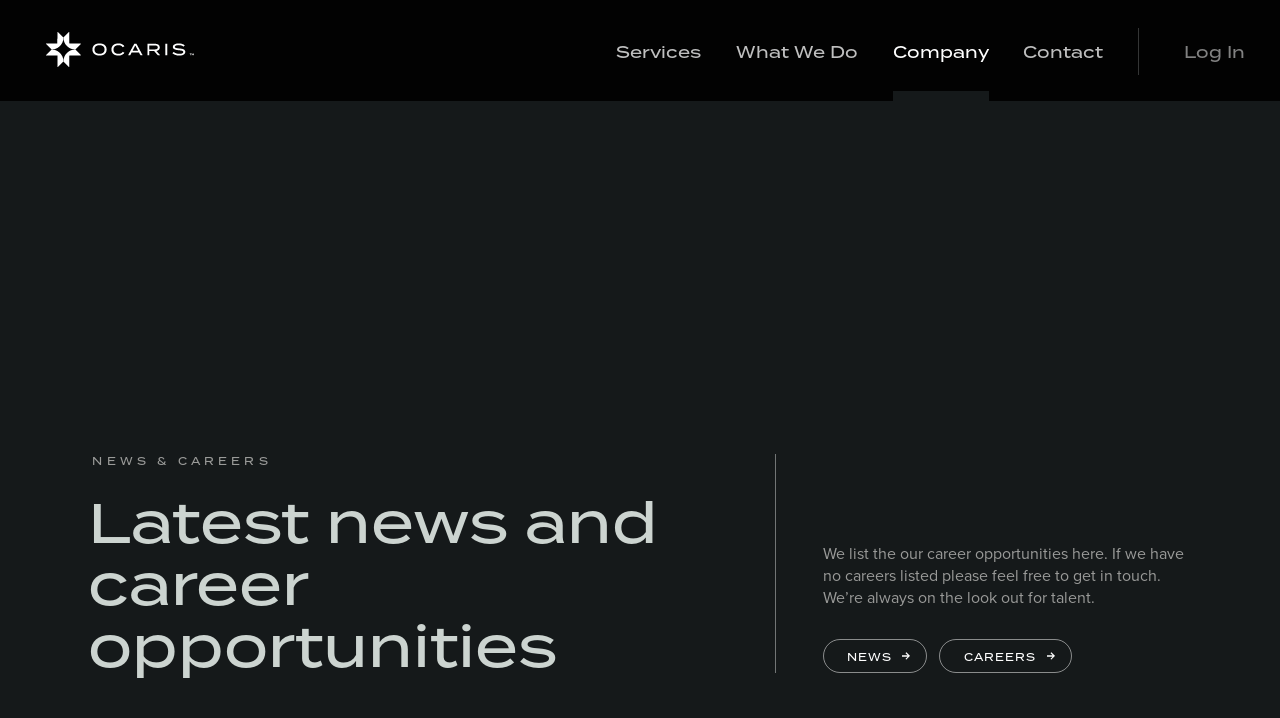

--- FILE ---
content_type: text/html; charset=UTF-8
request_url: https://www.ocaris.co.uk/news-careers/
body_size: 7232
content:
<!DOCTYPE html>
<html lang="en">
<head>
<meta http-equiv="Content-Type" content="text/html; charset=utf-8" /><title>News &amp; Careers - Ocaris Wealth Management</title>
<meta name="description" content="Ocaris news and careers " />
<meta property="og:image" content="https://www.ocaris.co.uk/assets/img/system/ocaris_placemat.png" />
<meta property="og:url" content="https://www.ocaris.co.uk/news-careers/" />
<meta property="og:title" content="News &amp; Careers - Ocaris Wealth Management" />
<meta property="og:description" content="Ocaris news and careers " />
<link rel="canonical" href="https://www.ocaris.co.uk/news-careers/" />
<meta charset="utf-8">
<meta name="viewport" content="width=device-width, initial-scale=1" />
<meta name="apple-mobile-web-app-capable" content="yes">
<meta http-equiv="X-UA-Compatible" content="IE=Edge" />
<link rel="stylesheet" href="/assets/css/app.css?v=v1.0.7d">
<link rel="icon shortcut" type="image/png" href="https://www.ocaris.co.uk/favicon.ico?=v1.0.7d" />  
<link rel="icon" sizes="32x32" type="image/png" href="https://www.ocaris.co.uk/assets/img/system/ocaris_favicon_32.png?=v1.0.7d" />
<link rel="icon" sizes="56x56" href="https://www.ocaris.co.uk/assets/img/system/ocaris_favicon_56.png?=v1.0.7d" />
<link rel="apple-touch-icon" sizes="180x180" href="https://www.ocaris.co.uk/assets/img/system/ocaris_favicon_180.png?=v1.0.7d" />
<script async src="https://www.googletagmanager.com/gtag/js?id=G-2H68LXE11J"></script>
<script>
  window.dataLayer = window.dataLayer || [];
  function gtag(){dataLayer.push(arguments);}
  gtag('js', new Date());
  gtag('config', 'G-2H68LXE11J');
</script>
</head>
<body id="company" data-barba="wrapper">
<div class="cookiebar">
<p>We use cookies to provide necessary functionality and improve your experience. Read our <a href="https://www.ocaris.co.uk/small-print/privacy-cookies/">Cookie Policy.</a>&nbsp; &nbsp;<a class="accept">Accept &amp; Close</a></p>
</div>
<header>

	<div class="logo_clip"><a href="https://www.ocaris.co.uk/" class="logo">Ocaris&trade;</a></div>
	<a class="menu-icon"><span class="navicon"></span></a>
	
	<ul class="menu">
		<li class="key_link services"><a class="nav_key_main nav_key keyinactive services">Services</a><span></span></li>
		<li class="key_link whatwedo"><a class="nav_key_main nav_key keyinactive whatwedo">What We Do</a><span></span></li> 
		<li class="key_link company"><a class="nav_key_main nav_key keyinactive company">Company</a><span></span></li>
		<li class="key_link contact"><a class="sub_key contact" href="https://www.ocaris.co.uk/contact/">Contact</a><span></span></li>
		<li class="key_login"><a href="https://ocarisconnect.co.uk/" class="external nav_key_login" target="_blank">Log In</a></li>
	</ul>
		
	<ul class="mobile_nav">
			
		<ul class="mobile_links">
						
			<li class="services"><a href="https://www.ocaris.co.uk/services/">Services</a>
				<ul>
				<li><a href="https://www.ocaris.co.uk/services/">&rarr; View all</a></li>
				</ul>
			</li>
			<li class="whatwedo"><a href="https://www.ocaris.co.uk/what-we-do/">What We Do</a>
				<ul>
				<li><a href="https://www.ocaris.co.uk/what-we-do/#approach">&rarr; Our Approach</a></li>
				<li><a href="https://www.ocaris.co.uk/what-we-do/#why-us">&rarr; Why Us</a></li>
				<li><a href="https://www.ocaris.co.uk/what-we-do/#investment-beliefs-methodology">&rarr; Investment Beliefs &amp; Methodology</a></li>
				<li><a href="https://www.ocaris.co.uk/case-studies/">&rarr; Case Studies</a></li>
				</ul>
			</li>
			<li class="company"><a href="https://www.ocaris.co.uk/company/">Company </a>
				<ul>
				<li><a href="https://www.ocaris.co.uk/company/#about">&rarr; About</a></li>
				<li><a href="https://www.ocaris.co.uk/company/#team">&rarr; The Team</a></li>
				<li><a href="https://www.ocaris.co.uk/company/#accreditations-associations">&rarr; Accreditations &amp;&nbsp;Associations</a></li>
				<li><a href="https://www.ocaris.co.uk/news-careers/">&rarr; News &amp; Careers</a></li>
				<li><a href="https://www.ocaris.co.uk/environment/">&rarr; Environment &amp; Conservation</a></li>
				<li><a href="https://www.ocaris.co.uk/contact/">&rarr; Contact</a></li>
				</ul>
			</li>
			
			<li class="login"><a href="https://ocarisconnect.co.uk/" class="external nav_key_login" target="_blank">Log In &rarr;</a></li>

		</ul>
		<ul class="sub_links">
			<li><a class="contact" href="https://www.ocaris.co.uk/contact/">Contact</a></li>	

			
			
				
				<li><a href="tel:+44 (0) 330 1 797 777" data-barba-prevent="self">+44 (0) 330 1 797 777</a></li>
			
				<li><a href="mailto:hello@ocaris.co.uk" target="_blank" data-barba-prevent="self">hello@ocaris.co.uk</a></li>
				
			
				
				
			
				
				
			
			
			
			
		</ul>	
		
	</ul>
		
	<div class="mega_nav">
		
		<div class="nav_group nav_services">
			<ul class="main_links col_group">
			
					
				<li class="col col3_1 iconic">
					<a href="https://www.ocaris.co.uk/services/#pension-planning" class="icon"><svg id="Layer_6" data-name="Layer 6" xmlns="http://www.w3.org/2000/svg" viewBox="0 0 130 130">
  <g>
    <g>
      <line x1="5" y1="5" x2="9" y2="5" style="fill: none;stroke: #e7a800;stroke-linejoin: bevel"/>
      <line x1="16.47" y1="5" x2="117.27" y2="5" style="fill: none;stroke: #e7a800;stroke-linejoin: bevel;stroke-dasharray: 7.4666666984558105,7.4666666984558105"/>
      <line x1="121" y1="5" x2="125" y2="5" style="fill: none;stroke: #e7a800;stroke-linejoin: bevel"/>
    </g>
    <g>
      <polyline points="76 95 80 95 80 99" style="fill: none;stroke: #e7a800;stroke-linejoin: bevel"/>
      <line x1="80" y1="106.33" x2="80" y2="117.33" style="fill: none;stroke: #e7a800;stroke-linejoin: bevel;stroke-dasharray: 7.333333492279053,7.333333492279053"/>
      <polyline points="80 121 80 125 76 125" style="fill: none;stroke: #e7a800;stroke-linejoin: bevel"/>
      <line x1="68.67" y1="125" x2="57.67" y2="125" style="fill: none;stroke: #e7a800;stroke-linejoin: bevel;stroke-dasharray: 7.333333492279053,7.333333492279053"/>
      <polyline points="54 125 50 125 50 121" style="fill: none;stroke: #e7a800;stroke-linejoin: bevel"/>
      <line x1="50" y1="113.67" x2="50" y2="102.67" style="fill: none;stroke: #e7a800;stroke-linejoin: bevel;stroke-dasharray: 7.333333492279053,7.333333492279053"/>
      <polyline points="50 99 50 95 54 95" style="fill: none;stroke: #e7a800;stroke-linejoin: bevel"/>
      <line x1="61.33" y1="95" x2="72.33" y2="95" style="fill: none;stroke: #e7a800;stroke-linejoin: bevel;stroke-dasharray: 7.333333492279053,7.333333492279053"/>
    </g>
    <g>
      <line x1="65" y1="5" x2="65" y2="9" style="fill: none;stroke: #e7a800;stroke-linejoin: bevel"/>
      <line x1="65" y1="16.45" x2="65" y2="87.27" style="fill: none;stroke: #e7a800;stroke-linejoin: bevel;stroke-dasharray: 7.454545497894287,7.454545497894287"/>
      <line x1="65" y1="91" x2="65" y2="95" style="fill: none;stroke: #e7a800;stroke-linejoin: bevel"/>
    </g>
  </g>
  <path class="svg_anim" d="M125,5A60,60,0,0,1,5,5" style="fill: none;stroke: #e7a800;stroke-linejoin: bevel;stroke-width: 3px"/>
  <path class="svg_anim" d="M5,125a60,60,0,0,1,120,0" style="fill: none;stroke: #e7a800;stroke-linejoin: bevel;stroke-width: 3px"/>
</svg></a>
					<h3><a href="https://www.ocaris.co.uk/services/#pension-planning"><span>Pension Planning</span></a></h3>
					<p>We help our clients to identity their longer-term aspirations and formulate a tax efficient plan to help them&#8230;</p>
				</li>
					
				<li class="col col3_1 iconic">
					<a href="https://www.ocaris.co.uk/services/#investment-management" class="icon"><svg xmlns="http://www.w3.org/2000/svg" viewBox="0 0 130 130">
  <g id="Layer_4" data-name="Layer 4">
    <path d="M55.69,58.72a35,35,0,0,1,15.59,47C48.82,146.37-10.45,116.61,8.72,74.31a35,35,0,0,1,47-15.59Z" style="fill: none;stroke: #e7a800;stroke-linejoin: bevel;stroke-dasharray: 7.851924896240234,7.851924896240234"/>
    <path d="M117.68,117.68a25,25,0,0,1-35.36,0c-22.52-24.38,11-57.87,35.36-35.36a25,25,0,0,1,0,35.36Z" style="fill: none;stroke: #e7a800;stroke-linejoin: bevel;stroke-dasharray: 7.851924896240234,7.851924896240234"/>
    <path d="M116.73,17.4a35,35,0,0,1-4.13,49.33C76,95.3,33.15,44.64,67.4,13.27a35,35,0,0,1,49.33,4.13Z" style="fill: none;stroke: #e7a800;stroke-linejoin: bevel;stroke-dasharray: 7.851924896240234,7.851924896240234"/>
    <path d="M53.71,22.1A25,25,0,0,1,37.9,53.71C6,63-8.93,18,22.1,6.29A25,25,0,0,1,53.71,22.1Z" style="fill: none;stroke: #e7a800;stroke-linejoin: bevel;stroke-dasharray: 7.849771976470947,7.849771976470947"/>
    <circle class="svg_anim" cx="65" cy="65" r="40" style="fill: none;stroke: #e7a800;stroke-linejoin: bevel;stroke-width: 3px"/>
  </g>
</svg></a>
					<h3><a href="https://www.ocaris.co.uk/services/#investment-management"><span>Investment Management</span></a></h3>
					<p>Initial design, implementation, and ongoing monitoring of a clear and comprehensive investment strategy,&#8230;</p>
				</li>
					
				<li class="col col3_1 iconic">
					<a href="https://www.ocaris.co.uk/services/#retirement-planning" class="icon"><svg xmlns="http://www.w3.org/2000/svg" viewBox="0 0 130 130">
  <g id="Layer_5" data-name="Layer 5">
    <g>
      <g>
        <polyline points="65 61 65 65 61 65" style="fill: none;stroke: #e7a800;stroke-linejoin: bevel"/>
        <line x1="53.57" y1="65" x2="12.71" y2="65" style="fill: none;stroke: #e7a800;stroke-linejoin: bevel;stroke-dasharray: 7.4285712242126465,7.4285712242126465"/>
        <polyline points="9 65 5 65 5 61" style="fill: none;stroke: #e7a800;stroke-linejoin: bevel"/>
        <line x1="5" y1="53.57" x2="5" y2="12.71" style="fill: none;stroke: #e7a800;stroke-linejoin: bevel;stroke-dasharray: 7.4285712242126465,7.4285712242126465"/>
        <polyline points="5 9 5 5 9 5" style="fill: none;stroke: #e7a800;stroke-linejoin: bevel"/>
        <line x1="16.43" y1="5" x2="57.29" y2="5" style="fill: none;stroke: #e7a800;stroke-linejoin: bevel;stroke-dasharray: 7.4285712242126465,7.4285712242126465"/>
        <polyline points="61 5 65 5 65 9" style="fill: none;stroke: #e7a800;stroke-linejoin: bevel"/>
        <line x1="65" y1="16.43" x2="65" y2="57.29" style="fill: none;stroke: #e7a800;stroke-linejoin: bevel;stroke-dasharray: 7.4285712242126465,7.4285712242126465"/>
      </g>
      <g>
        <polyline points="125 121 125 125 121 125" style="fill: none;stroke: #e7a800;stroke-linejoin: bevel"/>
        <line x1="113.57" y1="125" x2="72.71" y2="125" style="fill: none;stroke: #e7a800;stroke-linejoin: bevel;stroke-dasharray: 7.4285712242126465,7.4285712242126465"/>
        <polyline points="69 125 65 125 65 121" style="fill: none;stroke: #e7a800;stroke-linejoin: bevel"/>
        <line x1="65" y1="113.57" x2="65" y2="72.71" style="fill: none;stroke: #e7a800;stroke-linejoin: bevel;stroke-dasharray: 7.4285712242126465,7.4285712242126465"/>
        <polyline points="65 69 65 65 69 65" style="fill: none;stroke: #e7a800;stroke-linejoin: bevel"/>
        <line x1="76.43" y1="65" x2="117.29" y2="65" style="fill: none;stroke: #e7a800;stroke-linejoin: bevel;stroke-dasharray: 7.4285712242126465,7.4285712242126465"/>
        <polyline points="121 65 125 65 125 69" style="fill: none;stroke: #e7a800;stroke-linejoin: bevel"/>
        <line x1="125" y1="76.43" x2="125" y2="117.29" style="fill: none;stroke: #e7a800;stroke-linejoin: bevel;stroke-dasharray: 7.4285712242126465,7.4285712242126465"/>
      </g>
      <g>
        <polyline points="95 9 95 5 99 5" style="fill: none;stroke: #e7a800;stroke-linejoin: bevel"/>
        <line x1="106.33" y1="5" x2="117.33" y2="5" style="fill: none;stroke: #e7a800;stroke-linejoin: bevel;stroke-dasharray: 7.333333492279053,7.333333492279053"/>
        <polyline points="121 5 125 5 125 9" style="fill: none;stroke: #e7a800;stroke-linejoin: bevel"/>
        <line x1="125" y1="16.33" x2="125" y2="27.33" style="fill: none;stroke: #e7a800;stroke-linejoin: bevel;stroke-dasharray: 7.333333492279053,7.333333492279053"/>
        <polyline points="125 31 125 35 121 35" style="fill: none;stroke: #e7a800;stroke-linejoin: bevel"/>
        <line x1="113.67" y1="35" x2="102.67" y2="35" style="fill: none;stroke: #e7a800;stroke-linejoin: bevel;stroke-dasharray: 7.333333492279053,7.333333492279053"/>
        <polyline points="99 35 95 35 95 31" style="fill: none;stroke: #e7a800;stroke-linejoin: bevel"/>
        <line x1="95" y1="23.67" x2="95" y2="12.67" style="fill: none;stroke: #e7a800;stroke-linejoin: bevel;stroke-dasharray: 7.333333492279053,7.333333492279053"/>
      </g>
      <g>
        <polyline points="5 99 5 95 9 95" style="fill: none;stroke: #e7a800;stroke-linejoin: bevel"/>
        <line x1="16.33" y1="95" x2="27.33" y2="95" style="fill: none;stroke: #e7a800;stroke-linejoin: bevel;stroke-dasharray: 7.333333492279053,7.333333492279053"/>
        <polyline points="31 95 35 95 35 99" style="fill: none;stroke: #e7a800;stroke-linejoin: bevel"/>
        <line x1="35" y1="106.33" x2="35" y2="117.33" style="fill: none;stroke: #e7a800;stroke-linejoin: bevel;stroke-dasharray: 7.333333492279053,7.333333492279053"/>
        <polyline points="35 121 35 125 31 125" style="fill: none;stroke: #e7a800;stroke-linejoin: bevel"/>
        <line x1="23.67" y1="125" x2="12.67" y2="125" style="fill: none;stroke: #e7a800;stroke-linejoin: bevel;stroke-dasharray: 7.333333492279053,7.333333492279053"/>
        <polyline points="9 125 5 125 5 121" style="fill: none;stroke: #e7a800;stroke-linejoin: bevel"/>
        <line x1="5" y1="113.67" x2="5" y2="102.67" style="fill: none;stroke: #e7a800;stroke-linejoin: bevel;stroke-dasharray: 7.333333492279053,7.333333492279053"/>
      </g>
      <g>
        <polyline points="65 41 65 35 71 35" style="fill: none;stroke: #e7a800;stroke-linejoin: bevel"/>
        <line x1="77" y1="35" x2="86" y2="35" style="fill: none;stroke: #e7a800;stroke-linejoin: bevel;stroke-dasharray: 6,6"/>
        <polyline points="89 35 95 35 95 41" style="fill: none;stroke: #e7a800;stroke-linejoin: bevel"/>
        <line x1="95" y1="47" x2="95" y2="56" style="fill: none;stroke: #e7a800;stroke-linejoin: bevel;stroke-dasharray: 6,6"/>
        <polyline points="95 59 95 65 89 65" style="fill: none;stroke: #e7a800;stroke-linejoin: bevel"/>
        <line x1="83" y1="65" x2="74" y2="65" style="fill: none;stroke: #e7a800;stroke-linejoin: bevel;stroke-dasharray: 6,6"/>
        <polyline points="71 65 65 65 65 59" style="fill: none;stroke: #e7a800;stroke-linejoin: bevel"/>
        <line x1="65" y1="53" x2="65" y2="44" style="fill: none;stroke: #e7a800;stroke-linejoin: bevel;stroke-dasharray: 6,6"/>
      </g>
    </g>
    <rect class="svg_anim" x="35" y="35" width="60" height="60" style="fill: none;stroke: #e7a800;stroke-linejoin: bevel;stroke-width: 3px"/>
  </g>
</svg></a>
					<h3><a href="https://www.ocaris.co.uk/services/#retirement-planning"><span>Retirement Planning</span></a></h3>
					<p>Explain the retirement options available and provide clear and comprehensive advice to help our clients to&#8230;</p>
				</li>
					
				<li class="col col3_1 iconic">
					<a href="https://www.ocaris.co.uk/services/#inheritance-tax-mitigation" class="icon"><svg xmlns="http://www.w3.org/2000/svg" viewBox="0 0 130 130">
  <g id="Layer_2" data-name="Layer 2">
    <g>
      <polyline points="50 9 50 5 54 5" style="fill: none;stroke: #e7a800;stroke-linejoin: bevel"/>
      <line x1="61.33" y1="5" x2="72.33" y2="5" style="fill: none;stroke: #e7a800;stroke-linejoin: bevel;stroke-dasharray: 7.333333492279053,7.333333492279053"/>
      <polyline points="76 5 80 5 80 9" style="fill: none;stroke: #e7a800;stroke-linejoin: bevel"/>
      <line x1="80" y1="16.33" x2="80" y2="27.33" style="fill: none;stroke: #e7a800;stroke-linejoin: bevel;stroke-dasharray: 7.333333492279053,7.333333492279053"/>
      <polyline points="80 31 80 35 76 35" style="fill: none;stroke: #e7a800;stroke-linejoin: bevel"/>
      <line x1="68.67" y1="35" x2="57.67" y2="35" style="fill: none;stroke: #e7a800;stroke-linejoin: bevel;stroke-dasharray: 7.333333492279053,7.333333492279053"/>
      <polyline points="54 35 50 35 50 31" style="fill: none;stroke: #e7a800;stroke-linejoin: bevel"/>
      <line x1="50" y1="23.67" x2="50" y2="12.67" style="fill: none;stroke: #e7a800;stroke-linejoin: bevel;stroke-dasharray: 7.333333492279053,7.333333492279053"/>
    </g>
    <g>
      <polyline points="50 99 50 95 54 95" style="fill: none;stroke: #e7a800;stroke-linejoin: bevel"/>
      <line x1="61.33" y1="95" x2="72.33" y2="95" style="fill: none;stroke: #e7a800;stroke-linejoin: bevel;stroke-dasharray: 7.333333492279053,7.333333492279053"/>
      <polyline points="76 95 80 95 80 99" style="fill: none;stroke: #e7a800;stroke-linejoin: bevel"/>
      <line x1="80" y1="106.33" x2="80" y2="117.33" style="fill: none;stroke: #e7a800;stroke-linejoin: bevel;stroke-dasharray: 7.333333492279053,7.333333492279053"/>
      <polyline points="80 121 80 125 76 125" style="fill: none;stroke: #e7a800;stroke-linejoin: bevel"/>
      <line x1="68.67" y1="125" x2="57.67" y2="125" style="fill: none;stroke: #e7a800;stroke-linejoin: bevel;stroke-dasharray: 7.333333492279053,7.333333492279053"/>
      <polyline points="54 125 50 125 50 121" style="fill: none;stroke: #e7a800;stroke-linejoin: bevel"/>
      <line x1="50" y1="113.67" x2="50" y2="102.67" style="fill: none;stroke: #e7a800;stroke-linejoin: bevel;stroke-dasharray: 7.333333492279053,7.333333492279053"/>
    </g>
    <g>
      <line x1="5" y1="65" x2="9" y2="65" style="fill: none;stroke: #e7a800;stroke-linejoin: bevel"/>
      <line x1="16.47" y1="65" x2="117.27" y2="65" style="fill: none;stroke: #e7a800;stroke-linejoin: bevel;stroke-dasharray: 7.4666666984558105,7.4666666984558105"/>
      <line x1="121" y1="65" x2="125" y2="65" style="fill: none;stroke: #e7a800;stroke-linejoin: bevel"/>
    </g>
    <path class="svg_anim"  d="M125,65A60,60,0,0,1,65,5" style="fill: none;stroke: #e7a800;stroke-linejoin: bevel;stroke-width: 3px"/>
    <path class="svg_anim"  d="M5,65a60,60,0,0,1,60,60" style="fill: none;stroke: #e7a800;stroke-linejoin: bevel;stroke-width: 3px"/>
  </g>
</svg></a>
					<h3><a href="https://www.ocaris.co.uk/services/#inheritance-tax-mitigation"><span>Inheritance Tax Mitigation</span></a></h3>
					<p>Ensure that our clients’ wealth is inherited tax efficiently by loved ones, by providing clear and&#8230;</p>
				</li>
					
				<li class="col col3_1 iconic">
					<a href="https://www.ocaris.co.uk/services/#financial-protection" class="icon"><svg xmlns="http://www.w3.org/2000/svg" viewBox="0 0 130 130">
  <g id="Layer_3" data-name="Layer 3">
    <g>
      <path d="M9.39,99.39a15,15,0,0,1,21.22,0C44.12,114,24,134.12,9.39,120.61a15,15,0,0,1,0-21.22Z" style="fill: none;stroke: #e7a800;stroke-linejoin: bevel;stroke-dasharray: 5.888943672180176,5.888943672180176"/>
      <circle cx="110" cy="20" r="15" style="fill: none;stroke: #e7a800;stroke-linejoin: bevel;stroke-dasharray: 6"/>
      <path d="M125,110a15,15,0,0,1-15,15c-19.9-.79-19.89-29.21,0-30a15,15,0,0,1,15,15Z" style="fill: none;stroke: #e7a800;stroke-linejoin: bevel;stroke-dasharray: 5.888943672180176,5.888943672180176"/>
      <circle cx="20" cy="20" r="15" style="fill: none;stroke: #e7a800;stroke-linejoin: bevel;stroke-dasharray: 6"/>
      <g>
        <polyline points="110 106 110 110 106 110" style="fill: none;stroke: #e7a800;stroke-linejoin: bevel"/>
        <line x1="98.55" y1="110" x2="27.73" y2="110" style="fill: none;stroke: #e7a800;stroke-linejoin: bevel;stroke-dasharray: 7.454545497894287,7.454545497894287"/>
        <polyline points="24 110 20 110 20 106" style="fill: none;stroke: #e7a800;stroke-linejoin: bevel"/>
        <line x1="20" y1="98.55" x2="20" y2="27.73" style="fill: none;stroke: #e7a800;stroke-linejoin: bevel;stroke-dasharray: 7.454545497894287,7.454545497894287"/>
        <polyline points="20 24 20 20 24 20" style="fill: none;stroke: #e7a800;stroke-linejoin: bevel"/>
        <line x1="31.45" y1="20" x2="102.27" y2="20" style="fill: none;stroke: #e7a800;stroke-linejoin: bevel;stroke-dasharray: 7.454545497894287,7.454545497894287"/>
        <polyline points="106 20 110 20 110 24" style="fill: none;stroke: #e7a800;stroke-linejoin: bevel"/>
        <line x1="110" y1="31.45" x2="110" y2="102.27" style="fill: none;stroke: #e7a800;stroke-linejoin: bevel;stroke-dasharray: 7.454545497894287,7.454545497894287"/>
      </g>
    </g>
    <polygon class="svg_anim" points="90 80 90 50 65 35 40 50 40 80 65 95 90 80" style="fill: none;stroke: #e7a800;stroke-linejoin: bevel;stroke-width: 3px"/>
  </g>
</svg></a>
					<h3><a href="https://www.ocaris.co.uk/services/#financial-protection"><span>Financial Protection</span></a></h3>
					<p>Identify and implement the protection needed for our clients, their families, and their business, to provide&#8230;</p>
				</li>
					
				<li class="col col3_1 iconic">
					<a href="https://www.ocaris.co.uk/services/#life-planning" class="icon"><svg xmlns="http://www.w3.org/2000/svg" viewBox="0 0 130 130">
 <g id="Layer_1" data-name="Layer 1">
   <g>
     <line x1="20" y1="110" x2="20" y2="106.5" style="fill: none;stroke: #e7a800;stroke-linejoin: round"/>
     <line x1="20" y1="98.95" x2="20" y2="27.27" style="fill: none;stroke: #e7a800;stroke-linejoin: round;stroke-dasharray: 7.545454502105713,7.545454502105713"/>
     <polyline points="20 23.5 20 20 22.48 22.48" style="fill: none;stroke: #e7a800;stroke-linejoin: round"/>
     <line x1="27.48" y1="27.48" x2="105.02" y2="105.02" style="fill: none;stroke: #e7a800;stroke-linejoin: round;stroke-dasharray: 7.0752482414245605,7.0752482414245605"/>
     <polyline points="107.53 107.53 110 110 110 106.5" style="fill: none;stroke: #e7a800;stroke-linejoin: round"/>
     <line x1="110" y1="98.95" x2="110" y2="27.27" style="fill: none;stroke: #e7a800;stroke-linejoin: round;stroke-dasharray: 7.545454502105713,7.545454502105713"/>
     <line x1="110" y1="23.5" x2="110" y2="20" style="fill: none;stroke: #e7a800;stroke-linejoin: round"/>
   </g>
   <g>
     <polyline points="11 35 5 35 5 29" style="fill: none;stroke: #e7a800;stroke-linejoin: bevel"/>
     <line x1="5" y1="23" x2="5" y2="14" style="fill: none;stroke: #e7a800;stroke-linejoin: bevel;stroke-dasharray: 6,6"/>
     <polyline points="5 11 5 5 11 5" style="fill: none;stroke: #e7a800;stroke-linejoin: bevel"/>
     <line x1="17" y1="5" x2="26" y2="5" style="fill: none;stroke: #e7a800;stroke-linejoin: bevel;stroke-dasharray: 6,6"/>
     <polyline points="29 5 35 5 35 11" style="fill: none;stroke: #e7a800;stroke-linejoin: bevel"/>
     <line x1="35" y1="17" x2="35" y2="26" style="fill: none;stroke: #e7a800;stroke-linejoin: bevel;stroke-dasharray: 6,6"/>
     <polyline points="35 29 35 35 29 35" style="fill: none;stroke: #e7a800;stroke-linejoin: bevel"/>
     <line x1="23" y1="35" x2="14" y2="35" style="fill: none;stroke: #e7a800;stroke-linejoin: bevel;stroke-dasharray: 6,6"/>
   </g>
   <g>
     <polyline points="101 125 95 125 95 119" style="fill: none;stroke: #e7a800;stroke-linejoin: bevel"/>
     <line x1="95" y1="113" x2="95" y2="104" style="fill: none;stroke: #e7a800;stroke-linejoin: bevel;stroke-dasharray: 6,6"/>
     <polyline points="95 101 95 95 101 95" style="fill: none;stroke: #e7a800;stroke-linejoin: bevel"/>
     <line x1="107" y1="95" x2="116" y2="95" style="fill: none;stroke: #e7a800;stroke-linejoin: bevel;stroke-dasharray: 6,6"/>
     <polyline points="119 95 125 95 125 101" style="fill: none;stroke: #e7a800;stroke-linejoin: bevel"/>
     <line x1="125" y1="107" x2="125" y2="116" style="fill: none;stroke: #e7a800;stroke-linejoin: bevel;stroke-dasharray: 6,6"/>
     <polyline points="125 119 125 125 119 125" style="fill: none;stroke: #e7a800;stroke-linejoin: bevel"/>
     <line x1="113" y1="125" x2="104" y2="125" style="fill: none;stroke: #e7a800;stroke-linejoin: bevel;stroke-dasharray: 6,6"/>
   </g>
   <circle class="svg_anim" cx="110" cy="20" r="15" style="fill: none;stroke: #e7a800;stroke-linejoin: bevel;stroke-width: 3px"/>
   <circle class="svg_anim" cx="20" cy="110" r="15" style="fill: none;stroke: #e7a800;stroke-linejoin: bevel;stroke-width: 3px"/>
 </g>
</svg></a>
					<h3><a href="https://www.ocaris.co.uk/services/#life-planning"><span>Life Planning</span></a></h3>
					<p>Life Planning is the process of discovering the full life we long to live and making it happen, no matter&#8230;</p>
				</li>
				
				
			</ul>
			<a class="btn" href="https://www.ocaris.co.uk/services/">All Services</a>	
		</div>

		<div class="nav_group nav_whatwedo">
			<ul class="main_links col_group">
				
				
			<li class="col5_1">
				<h3><a href="https://www.ocaris.co.uk/what-we-do/"><span>Overview</span></a></h3>			
				<p>Trust, honesty and integrity — we have traditional values in building relationships on a foundation of&#8230;</p>
			</li>
			<li class="col5_1">
				<h3><a href="https://www.ocaris.co.uk/what-we-do/#approach"><span>Our Approach</span></a></h3>			
				<p>Traditionally independent financial advisers and wealth management companies have been transactional led,&#8230;</p>
			</li>
			<li class="col5_1 active">
				<h3><a href="https://www.ocaris.co.uk/what-we-do/#why-us"><span>Why Us</span></a></h3>
				<p>We understand that we are in a highly privileged position working with you on your financial needs and towards&#8230;</p>
			</li>
			<li class="col5_1">
				<h3><a href="https://www.ocaris.co.uk/what-we-do/#investment-beliefs-methodology"><span class="long">Investment Beliefs&nbsp;&amp; Methodology</span></a></h3>
				<p>Our Investment Committee was established to initially select and monitor on an ongoing basis the performance&#8230;</p>
			</li>
			
				
			<li class="col5_1">
				<h3><a href="https://www.ocaris.co.uk/case-studies/"><span>Case Studies</span></a></h3>
				<p>Our case studies are a sample of how we work with our clients, and what we can achieve with our approach&#8230;</p>
			</li>
			
			</ul>
			<a class="btn" href="https://www.ocaris.co.uk/what-we-do/">What We Do</a>	
		</div>
	
		<div class="nav_group nav_company">		
			<ul class="main_links col_group">
				
				
			<li class="col3_1">
				<h3><a href="https://www.ocaris.co.uk/company/"><span>Overview</span></a></h3>			
				<p>Ocaris Wealth Management Ltd is a company founded on traditional values delivering service through modern&#8230;</p>
			</li>
			<li class="col3_1">
				<h3><a href="https://www.ocaris.co.uk/company/#about"><span>About</span></a></h3>			
				<p>Ocaris Wealth Management Ltd is a Company established on strong moral principles based on trust and the strong&#8230;</p>
			</li>
			
			
			<li class="col3_1">
				<h3><a href="https://www.ocaris.co.uk/company/#team"><span>The Team</span></a></h3>			
				<p>We are extremely fortunate to have a highly experienced and very well qualified team of financial planners and&#8230;</p>
			</li>
			
				
			<li class="col3_1">
				<h3><a href="https://www.ocaris.co.uk/company/#accreditations-associations"><span class="long">Accreditations &amp; Associations</span></a></h3>
				<p>The Chartered Financial Planner is a qualification for professional financial planners awarded by the&#8230;</p>
			</li>
			<li class="col3_1">
				<h3><a href="https://www.ocaris.co.uk/news-careers/"><span> News &amp; Careers</span></a></h3>
				<p>Come and join our professional and dynamic team, where going the extra mile is the norm. At Ocaris, you will&#8230;</p>
			</li>
			
			
				
			<li class="col3_1">
				<h3><a href="https://www.ocaris.co.uk/environment/"><span>Environment &amp; Conservation</span></a></h3>
				<p>Ocaris supports national conservation projects and pledges to make monthly donations to those striving to&#8230;</p>
			</li>			
			
				
			
			
			</ul>
			<a class="btn" href="https://www.ocaris.co.uk/company/">Our Company</a>
		</div>	
	
	
	
		<div class="mini_contact_details">
			<h3><a href="https://www.ocaris.co.uk/contact/">Contact Us</a></h3>
			<ul class="pad_top">
			
			
			
			<li><a href="tel:+44 (0) 330 1 797 777" data-barba-prevent="self"><span>+44 (0) 330 1 797 777</span></a></li>
			
			
			<li><a href="mailto:hello@ocaris.co.uk" target="_blank" data-barba-prevent="self"><span>hello@ocaris.co.uk</span></a></li>
			
			
			
			
			
			<li><a href="https://maps.app.goo.gl/9QLVe2sGdN4uCTL19" target="_blank" data-barba-prevent="self">
				<span class="longest knocked">Ocaris Wealth Management Ltd<br />
The Studio<br />
Ferndown Forest Golf Club<br />
Forest Links Road<br />
Ferndown, Dorset<br />
BH22 9PH</span></a></li>
			
			
			
			
				
			
			</ul>
		</div>
	
	</div>

</header>

<main id="barba_container" data-barba="container" data-barba-namespace="company">





	
	
	

	

	<section class="masthead key_anim_group col_group condensed dark onyx">
				
		
		
		<div class="page_title col col3_2">
			<p class="sc key_anim_2">News & Careers</p>
			<h1>
					Latest news and career opportunities
				
				</h1>
			<span class="bar key_anim_2"></span>
		</div>
		
		<div class="squib col3_1 key_anim">
			<p>We list the our career opportunities here. If we have no careers listed please feel free to get in touch. We&#8217;re always on the look out for talent.</p>


			
			<div style="margin-top:-40px">
			
				<a class="btn m_top scrollAnim ring" href="https://www.ocaris.co.uk/news-careers/filter/news/">News</a> &nbsp;	
			
			
				<a class="btn m_top scrollAnim ring" href="https://www.ocaris.co.uk/news-careers/filter/career/">Careers</a> &nbsp;
			
			</div>
			
		</div>
			
		
		
		
	</section>
	
	
	

	<section class="layer light white case_studies split">
	<ul class="col_group">



	
	
	<li class="col2_1 key_anim_2 light warmwhite">		
		<h4 class="sc tint">Careers</h4>
		<h2><a href="https://www.ocaris.co.uk/career/client-service-associate/"><span>Client Service Associate </span></a></h2>
		
		<div class="line_pad col3_2">
			
				<p>We are looking for an experienced client service associate to join our growing team. You will be required to work across&#8230;</p>
				
			
			<a class="btn m_top scrollAnim ring" href="https://www.ocaris.co.uk/career/client-service-associate/">Read More</a>	
		</div>
	</li>	

	
	
	<li class="col2_1 key_anim_2 light palegrey">		
		<h4 class="sc tint">Careers</h4>
		<h2><a href="https://www.ocaris.co.uk/career/paraplanner/"><span>Paraplanner</span></a></h2>
		
		<div class="line_pad col3_2">
			
				<p>We are looking for an experienced paraplanner to join our dynamic and growing team You will be required to work across&#8230;</p>
				
			
			<a class="btn m_top scrollAnim ring" href="https://www.ocaris.co.uk/career/paraplanner/">Read More</a>	
		</div>
	</li>	

	
	
	<li class="col2_1 key_anim_2 light white">		
		<h4 class="sc tint">Careers</h4>
		<h2><a href="https://www.ocaris.co.uk/career/financial-planner/"><span>Financial Planner</span></a></h2>
		
		<div class="line_pad col3_2">
			
				<p>We are looking for an experienced financial planner to join our dynamic and growing team You will work closely with&#8230;</p>
				
			
			<a class="btn m_top scrollAnim ring" href="https://www.ocaris.co.uk/career/financial-planner/">Read More</a>	
		</div>
	</li>	
	

	</ul>
	</section>
	
			
	
	
	
	
	
	<section class="layer center mute palejade">
		<div class="clip scrollAnim">
		<h2>Contact Us</h2>
		<p>	Please feel free to contact us about any news item or career opportunity you may have seen listed here. We are always happy to hear from you. 
			</p>
		<a class="btn scrollAnim" href="https://www.ocaris.co.uk/contact/">Get in touch</a>
		</div>
	</section>
	



	



</main>
<footer>
<svg id="ocaris_icon" xmlns="http://www.w3.org/2000/svg" viewBox="0 0 100 100">
  <path id="NW" d="M49.74,15.61,34.39.25a.85.85,0,0,0-1.46.61s-.38,32.07-.85,32.07H.86a.85.85,0,0,0-.61,1.46L15.61,49.74a.85.85,0,0,0,.62.26A34.15,34.15,0,0,0,50,16.23.85.85,0,0,0,49.74,15.61Z" />
  <path id="SW" d="M15.61,50.26.25,65.61a.85.85,0,0,0,.61,1.46H32.08a.85.85,0,0,1,.85.85V99.14a.85.85,0,0,0,1.46.61L49.74,84.39a.85.85,0,0,0,.26-.62A34.15,34.15,0,0,0,16.23,50,.85.85,0,0,0,15.61,50.26Z" />
  <path id="SE" d="M50.26,84.39,65.61,99.75a.85.85,0,0,0,1.46-.61V67.92a.85.85,0,0,1,.85-.85H99.14a.85.85,0,0,0,.61-1.46L84.39,50.26a.85.85,0,0,0-.62-.26A34.15,34.15,0,0,0,50,83.77.85.85,0,0,0,50.26,84.39Z" />
  <path id="NE" d="M84.39,49.74,99.75,34.39a.85.85,0,0,0-.61-1.46H67.92a.85.85,0,0,1-.85-.85V.86A.85.85,0,0,0,65.61.25L50.26,15.61a.85.85,0,0,0-.26.62A34.15,34.15,0,0,0,83.77,50,.85.85,0,0,0,84.39,49.74Z" />
</svg>
	
<div class="col_group">
	
	<ul class="col col6_1 service_menu">
		<li class="lead"><a href="https://www.ocaris.co.uk/services/"><span>Services</span></a></li>
			
		<li><a href="https://www.ocaris.co.uk/services/#pension-planning"><span>Pension Planning</span></a></li>
			
		<li><a href="https://www.ocaris.co.uk/services/#investment-management"><span>Investment Management</span></a></li>
			
		<li><a href="https://www.ocaris.co.uk/services/#retirement-planning"><span>Retirement Planning</span></a></li>
			
		<li><a href="https://www.ocaris.co.uk/services/#inheritance-tax-mitigation"><span>Inheritance Tax Mitigation</span></a></li>
			
		<li><a href="https://www.ocaris.co.uk/services/#financial-protection"><span>Financial Protection</span></a></li>
			
		<li><a href="https://www.ocaris.co.uk/services/#life-planning"><span>Life Planning</span></a></li>
		
	</ul>
	
	<ul class="col col6_1 whatwedo_menu">
		<li class="lead"><a href="https://www.ocaris.co.uk/what-we-do/"><span>What We do</span></a></li>
		<li><a href="https://www.ocaris.co.uk/what-we-do/#approach"><span>Our Approach</span></a></li>
		<li><a href="https://www.ocaris.co.uk/what-we-do/#why-us"><span>Why Us</span></a></li>
		<li><a href="https://www.ocaris.co.uk/what-we-do/#investment-beliefs-methodology"><span class="long">Investment Beliefs &amp; Methodology</span></a></li>
		<li><a href="https://www.ocaris.co.uk/case-studies/"><span>Case Studies</span></a></li>
	</ul>
	
	<ul class="col col6_1 company_menu">
		<li class="lead"><a href="https://www.ocaris.co.uk/company/"><span>Company</span></a></li>
		<li><a href="https://www.ocaris.co.uk/company/#about"><span>About</span></a></li>
		<li><a href="https://www.ocaris.co.uk/company/#accreditations-associations"><span class="long">Accreditations &amp; Associations</span></a></li>
		<li><a href="https://www.ocaris.co.uk/company/#team"><span>The Team</span></a></li>
		<li><a href="https://www.ocaris.co.uk/news-careers/"><span>News &amp; Careers</span></a></li>
		<li><a href="https://www.ocaris.co.uk/contact/"><span>Contact</span></a></li>
		<li><a href="https://www.ocaris.co.uk/environment/"><span>Environment</span></a></li>
		<li class="login brdr-top"><a href="https://ocarisconnect.co.uk/" target="_blank"><span>Login</span> &rarr;</a></li>
	</ul>
	
	<ul class="col col6_1 contact_menu">
		<li class="lead"><a href="https://www.ocaris.co.uk/contact/"><span>Contact Info</span></a></li>
		
		
		
		<li><a href="tel:+44 (0) 330 1 797 777" data-barba-prevent="self"><span>+44 (0) 330 1 797 777</span></a></li>
		
		
		<li><a href="mailto:hello@ocaris.co.uk" target="_blank" data-barba-prevent="self"><span>hello@ocaris.co.uk</span></a></li>
		
		
		
		
		
		<li class="brdr-top"><a href="https://maps.app.goo.gl/9QLVe2sGdN4uCTL19" target="_blank" data-barba-prevent="self">
			<span class="longest knocked">Ocaris Wealth Management Ltd<br />
The Studio<br />
Ferndown Forest Golf Club<br />
Forest Links Road<br />
Ferndown, Dorset<br />
BH22 9PH</span></a></li>
		
		
		
		
				
			
	</ul>

	<div class="col col6_2 mailing_list pill">
		<p class="lead">Mailing List</p>
		<form action="https://ocaris.us20.list-manage.com/subscribe/post?u=733d7222d8601e6f21e88b376&amp;id=a82b4c2a5a" method="post" id="mc-embedded-subscribe-form" name="mc-embedded-subscribe-form" class="validate" target="_blank" novalidate>
			<input type="email" value="" name="EMAIL" id="mce-EMAIL" placeholder="Email *">
		    <input type="submit" value="Join" name="subscribe" id="mc-embedded-subscribe">
			
		    <div style="position: absolute; left: -5000px;" aria-hidden="true"><input type="text" name="b_733d7222d8601e6f21e88b376_a82b4c2a5a" tabindex="-1" value=""></div> 
		</form>
	</div>
	
</div>

<div class="col_group smallprint">
	
	<div class="col col6_3 copyright">
		
		<p>Copyright &copy; Ocaris Wealth Management Ltd. 2026 All Rights reserved. </p>
		
		<p>Ocaris Wealth Management Ltd is authorised and regulated by the Financial Conduct Authority no. 960257. Registered in England &amp; Wales no. 13540621.</p>
		
	</div>
	<div class="col col6_1 social">		
		<ul class="smallprint_links">
		<li>Find us on <br /><a href="https://www.linkedin.com/company/ocaris-wealth-management-ltd/" target="_blank"><span>LinkedIn</span></a></li>
		</ul>
	</div>
	<div class="col col6_2 terms_etc">		
		<ul class="smallprint_links">
			
		<li><a href="https://www.ocaris.co.uk/small-print/complaints/"><span>Complaints</span></a></li>
			
		<li><a href="https://www.ocaris.co.uk/small-print/conflicts-interest-policy/"><span>Conflicts of Interest Policy</span></a></li>
			
		<li><a href="https://www.ocaris.co.uk/small-print/privacy-cookies/"><span>Privacy &amp; Cookies Policy</span></a></li>
						
		</ul>
	</div>
	
	<div class="col col6_6">
		<div class="accreditation_footer">
		<img src="/assets/img/system/chartered_fp_logo_white.png" class="cfp">
		<img src="/assets/img/system/b-corp-w.png" class="bcorp">
		</div>	
	</div>

</div>
</footer>

<div id="transit"><div class="svg">
	<svg id="icon" xmlns="http://www.w3.org/2000/svg" viewBox="-50 -50 200 200">
		<path id="NW" d="M49.74,15.61,34.39.25a.85.85,0,0,0-1.46.61s-.38,32.07-.85,32.07H.86a.85.85,0,0,0-.61,1.46L15.61,49.74a.85.85,0,0,0,.62.26A34.15,34.15,0,0,0,50,16.23.85.85,0,0,0,49.74,15.61Z" />
		<path id="SW" d="M15.61,50.26.25,65.61a.85.85,0,0,0,.61,1.46H32.08a.85.85,0,0,1,.85.85V99.14a.85.85,0,0,0,1.46.61L49.74,84.39a.85.85,0,0,0,.26-.62A34.15,34.15,0,0,0,16.23,50,.85.85,0,0,0,15.61,50.26Z" />
		<path id="SE" d="M50.26,84.39,65.61,99.75a.85.85,0,0,0,1.46-.61V67.92a.85.85,0,0,1,.85-.85H99.14a.85.85,0,0,0,.61-1.46L84.39,50.26a.85.85,0,0,0-.62-.26A34.15,34.15,0,0,0,50,83.77.85.85,0,0,0,50.26,84.39Z" />
		<path id="NE" d="M84.39,49.74,99.75,34.39a.85.85,0,0,0-.61-1.46H67.92a.85.85,0,0,1-.85-.85V.86A.85.85,0,0,0,65.61.25L50.26,15.61a.85.85,0,0,0-.26.62A34.15,34.15,0,0,0,83.77,50,.85.85,0,0,0,84.39,49.74Z" />
	</svg>
</div></div>

<script crossorigin="anonymous" src="//polyfill.io/v3/polyfill.min.js?features=default%2CArray.prototype.find%2CIntersectionObserver"></script><script src="/assets/js/app-min.js?v1.0.7d>"></script><span class="preload" style="background-image:url('https://ocaris-16ea0.kxcdn.com/images/uploads/_max/ocaris_strata_18.jpg');"></span><span class="preload" style="background-image:url('https://ocaris-16ea0.kxcdn.com/images/uploads/_max/ocaris_strata_05.jpg');"></span><span class="preload" style="background-image:url('https://ocaris-16ea0.kxcdn.com/images/uploads/_max/ocaris_strata_09.jpg');"></span><span class="preload" style="background-image:url('https://ocaris-16ea0.kxcdn.com/images/uploads/_max/ocaris_mineral_01.jpg');"></span>
</body>
</html>

--- FILE ---
content_type: text/html; charset=UTF-8
request_url: https://www.ocaris.co.uk/services/
body_size: 10914
content:
<!DOCTYPE html>
<html lang="en">
<head>
<meta http-equiv="Content-Type" content="text/html; charset=utf-8" /><title>Services - Ocaris Wealth Management</title>
<meta name="description" content="Ocaris Wealth Management Ltd Services - Managing wealth and aspirations for real people" />
<meta property="og:image" content="https://www.ocaris.co.uk/assets/img/system/ocaris_placemat.png" />
<meta property="og:url" content="https://www.ocaris.co.uk/services/" />
<meta property="og:title" content="Services - Ocaris Wealth Management" />
<meta property="og:description" content="Ocaris Wealth Management Ltd Services - Managing wealth and aspirations for real people" />
<link rel="canonical" href="https://www.ocaris.co.uk/services/" />
<meta charset="utf-8">
<meta name="viewport" content="width=device-width, initial-scale=1" />
<meta name="apple-mobile-web-app-capable" content="yes">
<meta http-equiv="X-UA-Compatible" content="IE=Edge" />
<link rel="stylesheet" href="/assets/css/app.css?v=v1.0.7d">
<link rel="icon shortcut" type="image/png" href="https://www.ocaris.co.uk/favicon.ico?=v1.0.7d" />  
<link rel="icon" sizes="32x32" type="image/png" href="https://www.ocaris.co.uk/assets/img/system/ocaris_favicon_32.png?=v1.0.7d" />
<link rel="icon" sizes="56x56" href="https://www.ocaris.co.uk/assets/img/system/ocaris_favicon_56.png?=v1.0.7d" />
<link rel="apple-touch-icon" sizes="180x180" href="https://www.ocaris.co.uk/assets/img/system/ocaris_favicon_180.png?=v1.0.7d" />
<script async src="https://www.googletagmanager.com/gtag/js?id=G-2H68LXE11J"></script>
<script>
  window.dataLayer = window.dataLayer || [];
  function gtag(){dataLayer.push(arguments);}
  gtag('js', new Date());
  gtag('config', 'G-2H68LXE11J');
</script>
</head>
<body id="services" data-barba="wrapper">
<div class="cookiebar">
<p>We use cookies to provide necessary functionality and improve your experience. Read our <a href="https://www.ocaris.co.uk/small-print/privacy-cookies/">Cookie Policy.</a>&nbsp; &nbsp;<a class="accept">Accept &amp; Close</a></p>
</div>
<header>

	<div class="logo_clip"><a href="https://www.ocaris.co.uk/" class="logo">Ocaris&trade;</a></div>
	<a class="menu-icon"><span class="navicon"></span></a>
	
	<ul class="menu">
		<li class="key_link services"><a class="nav_key_main nav_key keyinactive services">Services</a><span></span></li>
		<li class="key_link whatwedo"><a class="nav_key_main nav_key keyinactive whatwedo">What We Do</a><span></span></li> 
		<li class="key_link company"><a class="nav_key_main nav_key keyinactive company">Company</a><span></span></li>
		<li class="key_link contact"><a class="sub_key contact" href="https://www.ocaris.co.uk/contact/">Contact</a><span></span></li>
		<li class="key_login"><a href="https://ocarisconnect.co.uk/" class="external nav_key_login" target="_blank">Log In</a></li>
	</ul>
		
	<ul class="mobile_nav">
			
		<ul class="mobile_links">
						
			<li class="services"><a href="https://www.ocaris.co.uk/services/">Services</a>
				<ul>
				<li><a href="https://www.ocaris.co.uk/services/">&rarr; View all</a></li>
				</ul>
			</li>
			<li class="whatwedo"><a href="https://www.ocaris.co.uk/what-we-do/">What We Do</a>
				<ul>
				<li><a href="https://www.ocaris.co.uk/what-we-do/#approach">&rarr; Our Approach</a></li>
				<li><a href="https://www.ocaris.co.uk/what-we-do/#why-us">&rarr; Why Us</a></li>
				<li><a href="https://www.ocaris.co.uk/what-we-do/#investment-beliefs-methodology">&rarr; Investment Beliefs &amp; Methodology</a></li>
				<li><a href="https://www.ocaris.co.uk/case-studies/">&rarr; Case Studies</a></li>
				</ul>
			</li>
			<li class="company"><a href="https://www.ocaris.co.uk/company/">Company </a>
				<ul>
				<li><a href="https://www.ocaris.co.uk/company/#about">&rarr; About</a></li>
				<li><a href="https://www.ocaris.co.uk/company/#team">&rarr; The Team</a></li>
				<li><a href="https://www.ocaris.co.uk/company/#accreditations-associations">&rarr; Accreditations &amp;&nbsp;Associations</a></li>
				<li><a href="https://www.ocaris.co.uk/news-careers/">&rarr; News &amp; Careers</a></li>
				<li><a href="https://www.ocaris.co.uk/environment/">&rarr; Environment &amp; Conservation</a></li>
				<li><a href="https://www.ocaris.co.uk/contact/">&rarr; Contact</a></li>
				</ul>
			</li>
			
			<li class="login"><a href="https://ocarisconnect.co.uk/" class="external nav_key_login" target="_blank">Log In &rarr;</a></li>

		</ul>
		<ul class="sub_links">
			<li><a class="contact" href="https://www.ocaris.co.uk/contact/">Contact</a></li>	

			
			
				
				<li><a href="tel:+44 (0) 330 1 797 777" data-barba-prevent="self">+44 (0) 330 1 797 777</a></li>
			
				<li><a href="mailto:hello@ocaris.co.uk" target="_blank" data-barba-prevent="self">hello@ocaris.co.uk</a></li>
				
			
				
				
			
				
				
			
			
			
			
		</ul>	
		
	</ul>
		
	<div class="mega_nav">
		
		<div class="nav_group nav_services">
			<ul class="main_links col_group">
			
					
				<li class="col col3_1 iconic">
					<a href="https://www.ocaris.co.uk/services/#pension-planning" class="icon"><svg id="Layer_6" data-name="Layer 6" xmlns="http://www.w3.org/2000/svg" viewBox="0 0 130 130">
  <g>
    <g>
      <line x1="5" y1="5" x2="9" y2="5" style="fill: none;stroke: #e7a800;stroke-linejoin: bevel"/>
      <line x1="16.47" y1="5" x2="117.27" y2="5" style="fill: none;stroke: #e7a800;stroke-linejoin: bevel;stroke-dasharray: 7.4666666984558105,7.4666666984558105"/>
      <line x1="121" y1="5" x2="125" y2="5" style="fill: none;stroke: #e7a800;stroke-linejoin: bevel"/>
    </g>
    <g>
      <polyline points="76 95 80 95 80 99" style="fill: none;stroke: #e7a800;stroke-linejoin: bevel"/>
      <line x1="80" y1="106.33" x2="80" y2="117.33" style="fill: none;stroke: #e7a800;stroke-linejoin: bevel;stroke-dasharray: 7.333333492279053,7.333333492279053"/>
      <polyline points="80 121 80 125 76 125" style="fill: none;stroke: #e7a800;stroke-linejoin: bevel"/>
      <line x1="68.67" y1="125" x2="57.67" y2="125" style="fill: none;stroke: #e7a800;stroke-linejoin: bevel;stroke-dasharray: 7.333333492279053,7.333333492279053"/>
      <polyline points="54 125 50 125 50 121" style="fill: none;stroke: #e7a800;stroke-linejoin: bevel"/>
      <line x1="50" y1="113.67" x2="50" y2="102.67" style="fill: none;stroke: #e7a800;stroke-linejoin: bevel;stroke-dasharray: 7.333333492279053,7.333333492279053"/>
      <polyline points="50 99 50 95 54 95" style="fill: none;stroke: #e7a800;stroke-linejoin: bevel"/>
      <line x1="61.33" y1="95" x2="72.33" y2="95" style="fill: none;stroke: #e7a800;stroke-linejoin: bevel;stroke-dasharray: 7.333333492279053,7.333333492279053"/>
    </g>
    <g>
      <line x1="65" y1="5" x2="65" y2="9" style="fill: none;stroke: #e7a800;stroke-linejoin: bevel"/>
      <line x1="65" y1="16.45" x2="65" y2="87.27" style="fill: none;stroke: #e7a800;stroke-linejoin: bevel;stroke-dasharray: 7.454545497894287,7.454545497894287"/>
      <line x1="65" y1="91" x2="65" y2="95" style="fill: none;stroke: #e7a800;stroke-linejoin: bevel"/>
    </g>
  </g>
  <path class="svg_anim" d="M125,5A60,60,0,0,1,5,5" style="fill: none;stroke: #e7a800;stroke-linejoin: bevel;stroke-width: 3px"/>
  <path class="svg_anim" d="M5,125a60,60,0,0,1,120,0" style="fill: none;stroke: #e7a800;stroke-linejoin: bevel;stroke-width: 3px"/>
</svg></a>
					<h3><a href="https://www.ocaris.co.uk/services/#pension-planning"><span>Pension Planning</span></a></h3>
					<p>We help our clients to identity their longer-term aspirations and formulate a tax efficient plan to help them&#8230;</p>
				</li>
					
				<li class="col col3_1 iconic">
					<a href="https://www.ocaris.co.uk/services/#investment-management" class="icon"><svg xmlns="http://www.w3.org/2000/svg" viewBox="0 0 130 130">
  <g id="Layer_4" data-name="Layer 4">
    <path d="M55.69,58.72a35,35,0,0,1,15.59,47C48.82,146.37-10.45,116.61,8.72,74.31a35,35,0,0,1,47-15.59Z" style="fill: none;stroke: #e7a800;stroke-linejoin: bevel;stroke-dasharray: 7.851924896240234,7.851924896240234"/>
    <path d="M117.68,117.68a25,25,0,0,1-35.36,0c-22.52-24.38,11-57.87,35.36-35.36a25,25,0,0,1,0,35.36Z" style="fill: none;stroke: #e7a800;stroke-linejoin: bevel;stroke-dasharray: 7.851924896240234,7.851924896240234"/>
    <path d="M116.73,17.4a35,35,0,0,1-4.13,49.33C76,95.3,33.15,44.64,67.4,13.27a35,35,0,0,1,49.33,4.13Z" style="fill: none;stroke: #e7a800;stroke-linejoin: bevel;stroke-dasharray: 7.851924896240234,7.851924896240234"/>
    <path d="M53.71,22.1A25,25,0,0,1,37.9,53.71C6,63-8.93,18,22.1,6.29A25,25,0,0,1,53.71,22.1Z" style="fill: none;stroke: #e7a800;stroke-linejoin: bevel;stroke-dasharray: 7.849771976470947,7.849771976470947"/>
    <circle class="svg_anim" cx="65" cy="65" r="40" style="fill: none;stroke: #e7a800;stroke-linejoin: bevel;stroke-width: 3px"/>
  </g>
</svg></a>
					<h3><a href="https://www.ocaris.co.uk/services/#investment-management"><span>Investment Management</span></a></h3>
					<p>Initial design, implementation, and ongoing monitoring of a clear and comprehensive investment strategy,&#8230;</p>
				</li>
					
				<li class="col col3_1 iconic">
					<a href="https://www.ocaris.co.uk/services/#retirement-planning" class="icon"><svg xmlns="http://www.w3.org/2000/svg" viewBox="0 0 130 130">
  <g id="Layer_5" data-name="Layer 5">
    <g>
      <g>
        <polyline points="65 61 65 65 61 65" style="fill: none;stroke: #e7a800;stroke-linejoin: bevel"/>
        <line x1="53.57" y1="65" x2="12.71" y2="65" style="fill: none;stroke: #e7a800;stroke-linejoin: bevel;stroke-dasharray: 7.4285712242126465,7.4285712242126465"/>
        <polyline points="9 65 5 65 5 61" style="fill: none;stroke: #e7a800;stroke-linejoin: bevel"/>
        <line x1="5" y1="53.57" x2="5" y2="12.71" style="fill: none;stroke: #e7a800;stroke-linejoin: bevel;stroke-dasharray: 7.4285712242126465,7.4285712242126465"/>
        <polyline points="5 9 5 5 9 5" style="fill: none;stroke: #e7a800;stroke-linejoin: bevel"/>
        <line x1="16.43" y1="5" x2="57.29" y2="5" style="fill: none;stroke: #e7a800;stroke-linejoin: bevel;stroke-dasharray: 7.4285712242126465,7.4285712242126465"/>
        <polyline points="61 5 65 5 65 9" style="fill: none;stroke: #e7a800;stroke-linejoin: bevel"/>
        <line x1="65" y1="16.43" x2="65" y2="57.29" style="fill: none;stroke: #e7a800;stroke-linejoin: bevel;stroke-dasharray: 7.4285712242126465,7.4285712242126465"/>
      </g>
      <g>
        <polyline points="125 121 125 125 121 125" style="fill: none;stroke: #e7a800;stroke-linejoin: bevel"/>
        <line x1="113.57" y1="125" x2="72.71" y2="125" style="fill: none;stroke: #e7a800;stroke-linejoin: bevel;stroke-dasharray: 7.4285712242126465,7.4285712242126465"/>
        <polyline points="69 125 65 125 65 121" style="fill: none;stroke: #e7a800;stroke-linejoin: bevel"/>
        <line x1="65" y1="113.57" x2="65" y2="72.71" style="fill: none;stroke: #e7a800;stroke-linejoin: bevel;stroke-dasharray: 7.4285712242126465,7.4285712242126465"/>
        <polyline points="65 69 65 65 69 65" style="fill: none;stroke: #e7a800;stroke-linejoin: bevel"/>
        <line x1="76.43" y1="65" x2="117.29" y2="65" style="fill: none;stroke: #e7a800;stroke-linejoin: bevel;stroke-dasharray: 7.4285712242126465,7.4285712242126465"/>
        <polyline points="121 65 125 65 125 69" style="fill: none;stroke: #e7a800;stroke-linejoin: bevel"/>
        <line x1="125" y1="76.43" x2="125" y2="117.29" style="fill: none;stroke: #e7a800;stroke-linejoin: bevel;stroke-dasharray: 7.4285712242126465,7.4285712242126465"/>
      </g>
      <g>
        <polyline points="95 9 95 5 99 5" style="fill: none;stroke: #e7a800;stroke-linejoin: bevel"/>
        <line x1="106.33" y1="5" x2="117.33" y2="5" style="fill: none;stroke: #e7a800;stroke-linejoin: bevel;stroke-dasharray: 7.333333492279053,7.333333492279053"/>
        <polyline points="121 5 125 5 125 9" style="fill: none;stroke: #e7a800;stroke-linejoin: bevel"/>
        <line x1="125" y1="16.33" x2="125" y2="27.33" style="fill: none;stroke: #e7a800;stroke-linejoin: bevel;stroke-dasharray: 7.333333492279053,7.333333492279053"/>
        <polyline points="125 31 125 35 121 35" style="fill: none;stroke: #e7a800;stroke-linejoin: bevel"/>
        <line x1="113.67" y1="35" x2="102.67" y2="35" style="fill: none;stroke: #e7a800;stroke-linejoin: bevel;stroke-dasharray: 7.333333492279053,7.333333492279053"/>
        <polyline points="99 35 95 35 95 31" style="fill: none;stroke: #e7a800;stroke-linejoin: bevel"/>
        <line x1="95" y1="23.67" x2="95" y2="12.67" style="fill: none;stroke: #e7a800;stroke-linejoin: bevel;stroke-dasharray: 7.333333492279053,7.333333492279053"/>
      </g>
      <g>
        <polyline points="5 99 5 95 9 95" style="fill: none;stroke: #e7a800;stroke-linejoin: bevel"/>
        <line x1="16.33" y1="95" x2="27.33" y2="95" style="fill: none;stroke: #e7a800;stroke-linejoin: bevel;stroke-dasharray: 7.333333492279053,7.333333492279053"/>
        <polyline points="31 95 35 95 35 99" style="fill: none;stroke: #e7a800;stroke-linejoin: bevel"/>
        <line x1="35" y1="106.33" x2="35" y2="117.33" style="fill: none;stroke: #e7a800;stroke-linejoin: bevel;stroke-dasharray: 7.333333492279053,7.333333492279053"/>
        <polyline points="35 121 35 125 31 125" style="fill: none;stroke: #e7a800;stroke-linejoin: bevel"/>
        <line x1="23.67" y1="125" x2="12.67" y2="125" style="fill: none;stroke: #e7a800;stroke-linejoin: bevel;stroke-dasharray: 7.333333492279053,7.333333492279053"/>
        <polyline points="9 125 5 125 5 121" style="fill: none;stroke: #e7a800;stroke-linejoin: bevel"/>
        <line x1="5" y1="113.67" x2="5" y2="102.67" style="fill: none;stroke: #e7a800;stroke-linejoin: bevel;stroke-dasharray: 7.333333492279053,7.333333492279053"/>
      </g>
      <g>
        <polyline points="65 41 65 35 71 35" style="fill: none;stroke: #e7a800;stroke-linejoin: bevel"/>
        <line x1="77" y1="35" x2="86" y2="35" style="fill: none;stroke: #e7a800;stroke-linejoin: bevel;stroke-dasharray: 6,6"/>
        <polyline points="89 35 95 35 95 41" style="fill: none;stroke: #e7a800;stroke-linejoin: bevel"/>
        <line x1="95" y1="47" x2="95" y2="56" style="fill: none;stroke: #e7a800;stroke-linejoin: bevel;stroke-dasharray: 6,6"/>
        <polyline points="95 59 95 65 89 65" style="fill: none;stroke: #e7a800;stroke-linejoin: bevel"/>
        <line x1="83" y1="65" x2="74" y2="65" style="fill: none;stroke: #e7a800;stroke-linejoin: bevel;stroke-dasharray: 6,6"/>
        <polyline points="71 65 65 65 65 59" style="fill: none;stroke: #e7a800;stroke-linejoin: bevel"/>
        <line x1="65" y1="53" x2="65" y2="44" style="fill: none;stroke: #e7a800;stroke-linejoin: bevel;stroke-dasharray: 6,6"/>
      </g>
    </g>
    <rect class="svg_anim" x="35" y="35" width="60" height="60" style="fill: none;stroke: #e7a800;stroke-linejoin: bevel;stroke-width: 3px"/>
  </g>
</svg></a>
					<h3><a href="https://www.ocaris.co.uk/services/#retirement-planning"><span>Retirement Planning</span></a></h3>
					<p>Explain the retirement options available and provide clear and comprehensive advice to help our clients to&#8230;</p>
				</li>
					
				<li class="col col3_1 iconic">
					<a href="https://www.ocaris.co.uk/services/#inheritance-tax-mitigation" class="icon"><svg xmlns="http://www.w3.org/2000/svg" viewBox="0 0 130 130">
  <g id="Layer_2" data-name="Layer 2">
    <g>
      <polyline points="50 9 50 5 54 5" style="fill: none;stroke: #e7a800;stroke-linejoin: bevel"/>
      <line x1="61.33" y1="5" x2="72.33" y2="5" style="fill: none;stroke: #e7a800;stroke-linejoin: bevel;stroke-dasharray: 7.333333492279053,7.333333492279053"/>
      <polyline points="76 5 80 5 80 9" style="fill: none;stroke: #e7a800;stroke-linejoin: bevel"/>
      <line x1="80" y1="16.33" x2="80" y2="27.33" style="fill: none;stroke: #e7a800;stroke-linejoin: bevel;stroke-dasharray: 7.333333492279053,7.333333492279053"/>
      <polyline points="80 31 80 35 76 35" style="fill: none;stroke: #e7a800;stroke-linejoin: bevel"/>
      <line x1="68.67" y1="35" x2="57.67" y2="35" style="fill: none;stroke: #e7a800;stroke-linejoin: bevel;stroke-dasharray: 7.333333492279053,7.333333492279053"/>
      <polyline points="54 35 50 35 50 31" style="fill: none;stroke: #e7a800;stroke-linejoin: bevel"/>
      <line x1="50" y1="23.67" x2="50" y2="12.67" style="fill: none;stroke: #e7a800;stroke-linejoin: bevel;stroke-dasharray: 7.333333492279053,7.333333492279053"/>
    </g>
    <g>
      <polyline points="50 99 50 95 54 95" style="fill: none;stroke: #e7a800;stroke-linejoin: bevel"/>
      <line x1="61.33" y1="95" x2="72.33" y2="95" style="fill: none;stroke: #e7a800;stroke-linejoin: bevel;stroke-dasharray: 7.333333492279053,7.333333492279053"/>
      <polyline points="76 95 80 95 80 99" style="fill: none;stroke: #e7a800;stroke-linejoin: bevel"/>
      <line x1="80" y1="106.33" x2="80" y2="117.33" style="fill: none;stroke: #e7a800;stroke-linejoin: bevel;stroke-dasharray: 7.333333492279053,7.333333492279053"/>
      <polyline points="80 121 80 125 76 125" style="fill: none;stroke: #e7a800;stroke-linejoin: bevel"/>
      <line x1="68.67" y1="125" x2="57.67" y2="125" style="fill: none;stroke: #e7a800;stroke-linejoin: bevel;stroke-dasharray: 7.333333492279053,7.333333492279053"/>
      <polyline points="54 125 50 125 50 121" style="fill: none;stroke: #e7a800;stroke-linejoin: bevel"/>
      <line x1="50" y1="113.67" x2="50" y2="102.67" style="fill: none;stroke: #e7a800;stroke-linejoin: bevel;stroke-dasharray: 7.333333492279053,7.333333492279053"/>
    </g>
    <g>
      <line x1="5" y1="65" x2="9" y2="65" style="fill: none;stroke: #e7a800;stroke-linejoin: bevel"/>
      <line x1="16.47" y1="65" x2="117.27" y2="65" style="fill: none;stroke: #e7a800;stroke-linejoin: bevel;stroke-dasharray: 7.4666666984558105,7.4666666984558105"/>
      <line x1="121" y1="65" x2="125" y2="65" style="fill: none;stroke: #e7a800;stroke-linejoin: bevel"/>
    </g>
    <path class="svg_anim"  d="M125,65A60,60,0,0,1,65,5" style="fill: none;stroke: #e7a800;stroke-linejoin: bevel;stroke-width: 3px"/>
    <path class="svg_anim"  d="M5,65a60,60,0,0,1,60,60" style="fill: none;stroke: #e7a800;stroke-linejoin: bevel;stroke-width: 3px"/>
  </g>
</svg></a>
					<h3><a href="https://www.ocaris.co.uk/services/#inheritance-tax-mitigation"><span>Inheritance Tax Mitigation</span></a></h3>
					<p>Ensure that our clients’ wealth is inherited tax efficiently by loved ones, by providing clear and&#8230;</p>
				</li>
					
				<li class="col col3_1 iconic">
					<a href="https://www.ocaris.co.uk/services/#financial-protection" class="icon"><svg xmlns="http://www.w3.org/2000/svg" viewBox="0 0 130 130">
  <g id="Layer_3" data-name="Layer 3">
    <g>
      <path d="M9.39,99.39a15,15,0,0,1,21.22,0C44.12,114,24,134.12,9.39,120.61a15,15,0,0,1,0-21.22Z" style="fill: none;stroke: #e7a800;stroke-linejoin: bevel;stroke-dasharray: 5.888943672180176,5.888943672180176"/>
      <circle cx="110" cy="20" r="15" style="fill: none;stroke: #e7a800;stroke-linejoin: bevel;stroke-dasharray: 6"/>
      <path d="M125,110a15,15,0,0,1-15,15c-19.9-.79-19.89-29.21,0-30a15,15,0,0,1,15,15Z" style="fill: none;stroke: #e7a800;stroke-linejoin: bevel;stroke-dasharray: 5.888943672180176,5.888943672180176"/>
      <circle cx="20" cy="20" r="15" style="fill: none;stroke: #e7a800;stroke-linejoin: bevel;stroke-dasharray: 6"/>
      <g>
        <polyline points="110 106 110 110 106 110" style="fill: none;stroke: #e7a800;stroke-linejoin: bevel"/>
        <line x1="98.55" y1="110" x2="27.73" y2="110" style="fill: none;stroke: #e7a800;stroke-linejoin: bevel;stroke-dasharray: 7.454545497894287,7.454545497894287"/>
        <polyline points="24 110 20 110 20 106" style="fill: none;stroke: #e7a800;stroke-linejoin: bevel"/>
        <line x1="20" y1="98.55" x2="20" y2="27.73" style="fill: none;stroke: #e7a800;stroke-linejoin: bevel;stroke-dasharray: 7.454545497894287,7.454545497894287"/>
        <polyline points="20 24 20 20 24 20" style="fill: none;stroke: #e7a800;stroke-linejoin: bevel"/>
        <line x1="31.45" y1="20" x2="102.27" y2="20" style="fill: none;stroke: #e7a800;stroke-linejoin: bevel;stroke-dasharray: 7.454545497894287,7.454545497894287"/>
        <polyline points="106 20 110 20 110 24" style="fill: none;stroke: #e7a800;stroke-linejoin: bevel"/>
        <line x1="110" y1="31.45" x2="110" y2="102.27" style="fill: none;stroke: #e7a800;stroke-linejoin: bevel;stroke-dasharray: 7.454545497894287,7.454545497894287"/>
      </g>
    </g>
    <polygon class="svg_anim" points="90 80 90 50 65 35 40 50 40 80 65 95 90 80" style="fill: none;stroke: #e7a800;stroke-linejoin: bevel;stroke-width: 3px"/>
  </g>
</svg></a>
					<h3><a href="https://www.ocaris.co.uk/services/#financial-protection"><span>Financial Protection</span></a></h3>
					<p>Identify and implement the protection needed for our clients, their families, and their business, to provide&#8230;</p>
				</li>
					
				<li class="col col3_1 iconic">
					<a href="https://www.ocaris.co.uk/services/#life-planning" class="icon"><svg xmlns="http://www.w3.org/2000/svg" viewBox="0 0 130 130">
 <g id="Layer_1" data-name="Layer 1">
   <g>
     <line x1="20" y1="110" x2="20" y2="106.5" style="fill: none;stroke: #e7a800;stroke-linejoin: round"/>
     <line x1="20" y1="98.95" x2="20" y2="27.27" style="fill: none;stroke: #e7a800;stroke-linejoin: round;stroke-dasharray: 7.545454502105713,7.545454502105713"/>
     <polyline points="20 23.5 20 20 22.48 22.48" style="fill: none;stroke: #e7a800;stroke-linejoin: round"/>
     <line x1="27.48" y1="27.48" x2="105.02" y2="105.02" style="fill: none;stroke: #e7a800;stroke-linejoin: round;stroke-dasharray: 7.0752482414245605,7.0752482414245605"/>
     <polyline points="107.53 107.53 110 110 110 106.5" style="fill: none;stroke: #e7a800;stroke-linejoin: round"/>
     <line x1="110" y1="98.95" x2="110" y2="27.27" style="fill: none;stroke: #e7a800;stroke-linejoin: round;stroke-dasharray: 7.545454502105713,7.545454502105713"/>
     <line x1="110" y1="23.5" x2="110" y2="20" style="fill: none;stroke: #e7a800;stroke-linejoin: round"/>
   </g>
   <g>
     <polyline points="11 35 5 35 5 29" style="fill: none;stroke: #e7a800;stroke-linejoin: bevel"/>
     <line x1="5" y1="23" x2="5" y2="14" style="fill: none;stroke: #e7a800;stroke-linejoin: bevel;stroke-dasharray: 6,6"/>
     <polyline points="5 11 5 5 11 5" style="fill: none;stroke: #e7a800;stroke-linejoin: bevel"/>
     <line x1="17" y1="5" x2="26" y2="5" style="fill: none;stroke: #e7a800;stroke-linejoin: bevel;stroke-dasharray: 6,6"/>
     <polyline points="29 5 35 5 35 11" style="fill: none;stroke: #e7a800;stroke-linejoin: bevel"/>
     <line x1="35" y1="17" x2="35" y2="26" style="fill: none;stroke: #e7a800;stroke-linejoin: bevel;stroke-dasharray: 6,6"/>
     <polyline points="35 29 35 35 29 35" style="fill: none;stroke: #e7a800;stroke-linejoin: bevel"/>
     <line x1="23" y1="35" x2="14" y2="35" style="fill: none;stroke: #e7a800;stroke-linejoin: bevel;stroke-dasharray: 6,6"/>
   </g>
   <g>
     <polyline points="101 125 95 125 95 119" style="fill: none;stroke: #e7a800;stroke-linejoin: bevel"/>
     <line x1="95" y1="113" x2="95" y2="104" style="fill: none;stroke: #e7a800;stroke-linejoin: bevel;stroke-dasharray: 6,6"/>
     <polyline points="95 101 95 95 101 95" style="fill: none;stroke: #e7a800;stroke-linejoin: bevel"/>
     <line x1="107" y1="95" x2="116" y2="95" style="fill: none;stroke: #e7a800;stroke-linejoin: bevel;stroke-dasharray: 6,6"/>
     <polyline points="119 95 125 95 125 101" style="fill: none;stroke: #e7a800;stroke-linejoin: bevel"/>
     <line x1="125" y1="107" x2="125" y2="116" style="fill: none;stroke: #e7a800;stroke-linejoin: bevel;stroke-dasharray: 6,6"/>
     <polyline points="125 119 125 125 119 125" style="fill: none;stroke: #e7a800;stroke-linejoin: bevel"/>
     <line x1="113" y1="125" x2="104" y2="125" style="fill: none;stroke: #e7a800;stroke-linejoin: bevel;stroke-dasharray: 6,6"/>
   </g>
   <circle class="svg_anim" cx="110" cy="20" r="15" style="fill: none;stroke: #e7a800;stroke-linejoin: bevel;stroke-width: 3px"/>
   <circle class="svg_anim" cx="20" cy="110" r="15" style="fill: none;stroke: #e7a800;stroke-linejoin: bevel;stroke-width: 3px"/>
 </g>
</svg></a>
					<h3><a href="https://www.ocaris.co.uk/services/#life-planning"><span>Life Planning</span></a></h3>
					<p>Life Planning is the process of discovering the full life we long to live and making it happen, no matter&#8230;</p>
				</li>
				
				
			</ul>
			<a class="btn" href="https://www.ocaris.co.uk/services/">All Services</a>	
		</div>

		<div class="nav_group nav_whatwedo">
			<ul class="main_links col_group">
				
				
			<li class="col5_1">
				<h3><a href="https://www.ocaris.co.uk/what-we-do/"><span>Overview</span></a></h3>			
				<p>Trust, honesty and integrity — we have traditional values in building relationships on a foundation of&#8230;</p>
			</li>
			<li class="col5_1">
				<h3><a href="https://www.ocaris.co.uk/what-we-do/#approach"><span>Our Approach</span></a></h3>			
				<p>Traditionally independent financial advisers and wealth management companies have been transactional led,&#8230;</p>
			</li>
			<li class="col5_1 active">
				<h3><a href="https://www.ocaris.co.uk/what-we-do/#why-us"><span>Why Us</span></a></h3>
				<p>We understand that we are in a highly privileged position working with you on your financial needs and towards&#8230;</p>
			</li>
			<li class="col5_1">
				<h3><a href="https://www.ocaris.co.uk/what-we-do/#investment-beliefs-methodology"><span class="long">Investment Beliefs&nbsp;&amp; Methodology</span></a></h3>
				<p>Our Investment Committee was established to initially select and monitor on an ongoing basis the performance&#8230;</p>
			</li>
			
				
			<li class="col5_1">
				<h3><a href="https://www.ocaris.co.uk/case-studies/"><span>Case Studies</span></a></h3>
				<p>Our case studies are a sample of how we work with our clients, and what we can achieve with our approach&#8230;</p>
			</li>
			
			</ul>
			<a class="btn" href="https://www.ocaris.co.uk/what-we-do/">What We Do</a>	
		</div>
	
		<div class="nav_group nav_company">		
			<ul class="main_links col_group">
				
				
			<li class="col3_1">
				<h3><a href="https://www.ocaris.co.uk/company/"><span>Overview</span></a></h3>			
				<p>Ocaris Wealth Management Ltd is a company founded on traditional values delivering service through modern&#8230;</p>
			</li>
			<li class="col3_1">
				<h3><a href="https://www.ocaris.co.uk/company/#about"><span>About</span></a></h3>			
				<p>Ocaris Wealth Management Ltd is a Company established on strong moral principles based on trust and the strong&#8230;</p>
			</li>
			
			
			<li class="col3_1">
				<h3><a href="https://www.ocaris.co.uk/company/#team"><span>The Team</span></a></h3>			
				<p>We are extremely fortunate to have a highly experienced and very well qualified team of financial planners and&#8230;</p>
			</li>
			
				
			<li class="col3_1">
				<h3><a href="https://www.ocaris.co.uk/company/#accreditations-associations"><span class="long">Accreditations &amp; Associations</span></a></h3>
				<p>The Chartered Financial Planner is a qualification for professional financial planners awarded by the&#8230;</p>
			</li>
			<li class="col3_1">
				<h3><a href="https://www.ocaris.co.uk/news-careers/"><span> News &amp; Careers</span></a></h3>
				<p>Come and join our professional and dynamic team, where going the extra mile is the norm. At Ocaris, you will&#8230;</p>
			</li>
			
			
				
			<li class="col3_1">
				<h3><a href="https://www.ocaris.co.uk/environment/"><span>Environment &amp; Conservation</span></a></h3>
				<p>Ocaris supports national conservation projects and pledges to make monthly donations to those striving to&#8230;</p>
			</li>			
			
				
			
			
			</ul>
			<a class="btn" href="https://www.ocaris.co.uk/company/">Our Company</a>
		</div>	
	
	
	
		<div class="mini_contact_details">
			<h3><a href="https://www.ocaris.co.uk/contact/">Contact Us</a></h3>
			<ul class="pad_top">
			
			
			
			<li><a href="tel:+44 (0) 330 1 797 777" data-barba-prevent="self"><span>+44 (0) 330 1 797 777</span></a></li>
			
			
			<li><a href="mailto:hello@ocaris.co.uk" target="_blank" data-barba-prevent="self"><span>hello@ocaris.co.uk</span></a></li>
			
			
			
			
			
			<li><a href="https://maps.app.goo.gl/9QLVe2sGdN4uCTL19" target="_blank" data-barba-prevent="self">
				<span class="longest knocked">Ocaris Wealth Management Ltd<br />
The Studio<br />
Ferndown Forest Golf Club<br />
Forest Links Road<br />
Ferndown, Dorset<br />
BH22 9PH</span></a></li>
			
			
			
			
				
			
			</ul>
		</div>
	
	</div>

</header>

<main id="barba_container" data-barba="container" data-barba-namespace="services">





	
	
	

	

	<section class="masthead key_anim_group col_group  dark malachite">
		<div class="page_title col col3_2">
	<p class="sc key_anim_2">Services</p>
	<h1>Managing wealth and aspirations for real people</h1>
	<span class="bar key_anim_2"></span>
</div>

<span class="shade"></span><div class="ken" style="background-image:url('https://ocaris-16ea0.kxcdn.com/images/uploads/_max/ocaris_strata_18.jpg')"></div>	
	</section>
	
	
	

<div id="service_grip">
<ul class="jump_nav key_anim">				
	<li><a href="#pension-planning" class="jumpto pension-planning"><span>Pension Planning</span></a></li>
				
	<li><a href="#investment-management" class="jumpto investment-management"><span>Investment Management</span></a></li>
				
	<li><a href="#retirement-planning" class="jumpto retirement-planning"><span>Retirement Planning</span></a></li>
				
	<li><a href="#inheritance-tax-mitigation" class="jumpto inheritance-tax-mitigation"><span>Inheritance Tax Mitigation</span></a></li>
				
	<li><a href="#financial-protection" class="jumpto financial-protection"><span>Financial Protection</span></a></li>
				
	<li><a href="#life-planning" class="jumpto life-planning"><span>Life Planning</span></a></li>
		
</ul>
		
		
<section data-theservice="pension-planning" class="service_layer layer dark malachite">
	<a class="anchor" id="pension-planning"></a>
	<div class="col_group">
		
		<div class="col6_1"></div>
		<div class="col6_5 title_block scrollAnim">
			<h3 class="sc">Service</h3>
			<h2>Pension Planning</h2>
		</div>
					
		<div class="col6_1 icon_svg svg scrollAnim">
			<svg id="Layer_6" data-name="Layer 6" xmlns="http://www.w3.org/2000/svg" viewBox="0 0 130 130">
  <g>
    <g>
      <line x1="5" y1="5" x2="9" y2="5" style="fill: none;stroke: #e7a800;stroke-linejoin: bevel"/>
      <line x1="16.47" y1="5" x2="117.27" y2="5" style="fill: none;stroke: #e7a800;stroke-linejoin: bevel;stroke-dasharray: 7.4666666984558105,7.4666666984558105"/>
      <line x1="121" y1="5" x2="125" y2="5" style="fill: none;stroke: #e7a800;stroke-linejoin: bevel"/>
    </g>
    <g>
      <polyline points="76 95 80 95 80 99" style="fill: none;stroke: #e7a800;stroke-linejoin: bevel"/>
      <line x1="80" y1="106.33" x2="80" y2="117.33" style="fill: none;stroke: #e7a800;stroke-linejoin: bevel;stroke-dasharray: 7.333333492279053,7.333333492279053"/>
      <polyline points="80 121 80 125 76 125" style="fill: none;stroke: #e7a800;stroke-linejoin: bevel"/>
      <line x1="68.67" y1="125" x2="57.67" y2="125" style="fill: none;stroke: #e7a800;stroke-linejoin: bevel;stroke-dasharray: 7.333333492279053,7.333333492279053"/>
      <polyline points="54 125 50 125 50 121" style="fill: none;stroke: #e7a800;stroke-linejoin: bevel"/>
      <line x1="50" y1="113.67" x2="50" y2="102.67" style="fill: none;stroke: #e7a800;stroke-linejoin: bevel;stroke-dasharray: 7.333333492279053,7.333333492279053"/>
      <polyline points="50 99 50 95 54 95" style="fill: none;stroke: #e7a800;stroke-linejoin: bevel"/>
      <line x1="61.33" y1="95" x2="72.33" y2="95" style="fill: none;stroke: #e7a800;stroke-linejoin: bevel;stroke-dasharray: 7.333333492279053,7.333333492279053"/>
    </g>
    <g>
      <line x1="65" y1="5" x2="65" y2="9" style="fill: none;stroke: #e7a800;stroke-linejoin: bevel"/>
      <line x1="65" y1="16.45" x2="65" y2="87.27" style="fill: none;stroke: #e7a800;stroke-linejoin: bevel;stroke-dasharray: 7.454545497894287,7.454545497894287"/>
      <line x1="65" y1="91" x2="65" y2="95" style="fill: none;stroke: #e7a800;stroke-linejoin: bevel"/>
    </g>
  </g>
  <path class="svg_anim" d="M125,5A60,60,0,0,1,5,5" style="fill: none;stroke: #e7a800;stroke-linejoin: bevel;stroke-width: 3px"/>
  <path class="svg_anim" d="M5,125a60,60,0,0,1,120,0" style="fill: none;stroke: #e7a800;stroke-linejoin: bevel;stroke-width: 3px"/>
</svg>
		</div>	
		
		<div class="col6_3 scrollAnim line_pad tight">
			
			<div class="twin_col">
			<p>Pensions can seem complex and daunting, but they are one of the best ways to invest for the future.</p><p>Pensions remain highly tax efficient, offering tax relief at the highest rate of tax on contributions, and the pension fund can be inherited by loved ones, inheritance tax free, in the event of death.</p><p>Although pension contributions are limited by the Annual Allowance (AA), it may be possible to carry forward unused annual allowances from previous tax years to make a larger contribution in the current tax year.</p><p>The rules surrounding the Annual Allowance (AA) and the Lifetime Allowance (LTA) are complex and taking advice is more important than ever to ensure optimisation of pension planning opportunities.</p><p>It is vital to start building up a pension fund as soon as you can to make the most of the available allowances. We can use sophisticated cash flow modelling software to ensure that clients are on track to achieve their objectives.</p><p>Some clients may have accumulated a number of private or work-related pensions over the years of employment and wish to simplify and gain clarity of your current arrangements.</p><p>Our highly qualified and experienced advisers will help to maximise available tax reliefs, consolidate existing pension arrangements and formulate a clear and comprehensive plan to achieve life aspirations and their best retirement.&nbsp;</p>				
			</div>
			
			
			
		</div>
		
	</div>
</section>
		
<section data-theservice="investment-management" class="service_layer layer dark onyx">
	<a class="anchor" id="investment-management"></a>
	<div class="col_group">
		
		<div class="col6_1"></div>
		<div class="col6_5 title_block scrollAnim">
			<h3 class="sc">Service</h3>
			<h2>Investment Management</h2>
		</div>
					
		<div class="col6_1 icon_svg svg scrollAnim">
			<svg xmlns="http://www.w3.org/2000/svg" viewBox="0 0 130 130">
  <g id="Layer_4" data-name="Layer 4">
    <path d="M55.69,58.72a35,35,0,0,1,15.59,47C48.82,146.37-10.45,116.61,8.72,74.31a35,35,0,0,1,47-15.59Z" style="fill: none;stroke: #e7a800;stroke-linejoin: bevel;stroke-dasharray: 7.851924896240234,7.851924896240234"/>
    <path d="M117.68,117.68a25,25,0,0,1-35.36,0c-22.52-24.38,11-57.87,35.36-35.36a25,25,0,0,1,0,35.36Z" style="fill: none;stroke: #e7a800;stroke-linejoin: bevel;stroke-dasharray: 7.851924896240234,7.851924896240234"/>
    <path d="M116.73,17.4a35,35,0,0,1-4.13,49.33C76,95.3,33.15,44.64,67.4,13.27a35,35,0,0,1,49.33,4.13Z" style="fill: none;stroke: #e7a800;stroke-linejoin: bevel;stroke-dasharray: 7.851924896240234,7.851924896240234"/>
    <path d="M53.71,22.1A25,25,0,0,1,37.9,53.71C6,63-8.93,18,22.1,6.29A25,25,0,0,1,53.71,22.1Z" style="fill: none;stroke: #e7a800;stroke-linejoin: bevel;stroke-dasharray: 7.849771976470947,7.849771976470947"/>
    <circle class="svg_anim" cx="65" cy="65" r="40" style="fill: none;stroke: #e7a800;stroke-linejoin: bevel;stroke-width: 3px"/>
  </g>
</svg>
		</div>	
		
		<div class="col6_3 scrollAnim line_pad tight">
			
			<div class="twin_col">
			<p>It can be daunting to know where invest money for the future.</p><p>Clients may feel concerned that the current return on savings is not keeping pace with inflation, particularly if there is a specific life objective to be achieved. &nbsp;&nbsp;</p><p>Many people have accumulated a number of saving and investment arrangements and are not sure if their money could be working more efficiently for them.</p><p>Our highly qualified and experienced advisers can help to identify targets and objectives and provide clear and comprehensive investment advice designed to meet those objectives.</p><p>Tax efficiency is a key part of any investment plan, and we ensure that individual savings account (ISA) allowances are, where possible, maximised as part of a recommended investment strategy.</p><p>Our investment advice will be based upon the individual financial needs, life aspirations, investment objectives, time horizon and appetite for risk.</p><p>It is our aim to ensure that recommended investments provide the capital growth and income necessary to meet our clients' objectives, whatever their aspirations.</p>				
			</div>
			
			
			
		</div>
		
	</div>
</section>
		
<section data-theservice="retirement-planning" class="service_layer layer light palegrey">
	<a class="anchor" id="retirement-planning"></a>
	<div class="col_group">
		
		<div class="col6_1"></div>
		<div class="col6_5 title_block scrollAnim">
			<h3 class="sc">Service</h3>
			<h2>Retirement Planning</h2>
		</div>
					
		<div class="col6_1 icon_svg svg scrollAnim">
			<svg xmlns="http://www.w3.org/2000/svg" viewBox="0 0 130 130">
  <g id="Layer_5" data-name="Layer 5">
    <g>
      <g>
        <polyline points="65 61 65 65 61 65" style="fill: none;stroke: #e7a800;stroke-linejoin: bevel"/>
        <line x1="53.57" y1="65" x2="12.71" y2="65" style="fill: none;stroke: #e7a800;stroke-linejoin: bevel;stroke-dasharray: 7.4285712242126465,7.4285712242126465"/>
        <polyline points="9 65 5 65 5 61" style="fill: none;stroke: #e7a800;stroke-linejoin: bevel"/>
        <line x1="5" y1="53.57" x2="5" y2="12.71" style="fill: none;stroke: #e7a800;stroke-linejoin: bevel;stroke-dasharray: 7.4285712242126465,7.4285712242126465"/>
        <polyline points="5 9 5 5 9 5" style="fill: none;stroke: #e7a800;stroke-linejoin: bevel"/>
        <line x1="16.43" y1="5" x2="57.29" y2="5" style="fill: none;stroke: #e7a800;stroke-linejoin: bevel;stroke-dasharray: 7.4285712242126465,7.4285712242126465"/>
        <polyline points="61 5 65 5 65 9" style="fill: none;stroke: #e7a800;stroke-linejoin: bevel"/>
        <line x1="65" y1="16.43" x2="65" y2="57.29" style="fill: none;stroke: #e7a800;stroke-linejoin: bevel;stroke-dasharray: 7.4285712242126465,7.4285712242126465"/>
      </g>
      <g>
        <polyline points="125 121 125 125 121 125" style="fill: none;stroke: #e7a800;stroke-linejoin: bevel"/>
        <line x1="113.57" y1="125" x2="72.71" y2="125" style="fill: none;stroke: #e7a800;stroke-linejoin: bevel;stroke-dasharray: 7.4285712242126465,7.4285712242126465"/>
        <polyline points="69 125 65 125 65 121" style="fill: none;stroke: #e7a800;stroke-linejoin: bevel"/>
        <line x1="65" y1="113.57" x2="65" y2="72.71" style="fill: none;stroke: #e7a800;stroke-linejoin: bevel;stroke-dasharray: 7.4285712242126465,7.4285712242126465"/>
        <polyline points="65 69 65 65 69 65" style="fill: none;stroke: #e7a800;stroke-linejoin: bevel"/>
        <line x1="76.43" y1="65" x2="117.29" y2="65" style="fill: none;stroke: #e7a800;stroke-linejoin: bevel;stroke-dasharray: 7.4285712242126465,7.4285712242126465"/>
        <polyline points="121 65 125 65 125 69" style="fill: none;stroke: #e7a800;stroke-linejoin: bevel"/>
        <line x1="125" y1="76.43" x2="125" y2="117.29" style="fill: none;stroke: #e7a800;stroke-linejoin: bevel;stroke-dasharray: 7.4285712242126465,7.4285712242126465"/>
      </g>
      <g>
        <polyline points="95 9 95 5 99 5" style="fill: none;stroke: #e7a800;stroke-linejoin: bevel"/>
        <line x1="106.33" y1="5" x2="117.33" y2="5" style="fill: none;stroke: #e7a800;stroke-linejoin: bevel;stroke-dasharray: 7.333333492279053,7.333333492279053"/>
        <polyline points="121 5 125 5 125 9" style="fill: none;stroke: #e7a800;stroke-linejoin: bevel"/>
        <line x1="125" y1="16.33" x2="125" y2="27.33" style="fill: none;stroke: #e7a800;stroke-linejoin: bevel;stroke-dasharray: 7.333333492279053,7.333333492279053"/>
        <polyline points="125 31 125 35 121 35" style="fill: none;stroke: #e7a800;stroke-linejoin: bevel"/>
        <line x1="113.67" y1="35" x2="102.67" y2="35" style="fill: none;stroke: #e7a800;stroke-linejoin: bevel;stroke-dasharray: 7.333333492279053,7.333333492279053"/>
        <polyline points="99 35 95 35 95 31" style="fill: none;stroke: #e7a800;stroke-linejoin: bevel"/>
        <line x1="95" y1="23.67" x2="95" y2="12.67" style="fill: none;stroke: #e7a800;stroke-linejoin: bevel;stroke-dasharray: 7.333333492279053,7.333333492279053"/>
      </g>
      <g>
        <polyline points="5 99 5 95 9 95" style="fill: none;stroke: #e7a800;stroke-linejoin: bevel"/>
        <line x1="16.33" y1="95" x2="27.33" y2="95" style="fill: none;stroke: #e7a800;stroke-linejoin: bevel;stroke-dasharray: 7.333333492279053,7.333333492279053"/>
        <polyline points="31 95 35 95 35 99" style="fill: none;stroke: #e7a800;stroke-linejoin: bevel"/>
        <line x1="35" y1="106.33" x2="35" y2="117.33" style="fill: none;stroke: #e7a800;stroke-linejoin: bevel;stroke-dasharray: 7.333333492279053,7.333333492279053"/>
        <polyline points="35 121 35 125 31 125" style="fill: none;stroke: #e7a800;stroke-linejoin: bevel"/>
        <line x1="23.67" y1="125" x2="12.67" y2="125" style="fill: none;stroke: #e7a800;stroke-linejoin: bevel;stroke-dasharray: 7.333333492279053,7.333333492279053"/>
        <polyline points="9 125 5 125 5 121" style="fill: none;stroke: #e7a800;stroke-linejoin: bevel"/>
        <line x1="5" y1="113.67" x2="5" y2="102.67" style="fill: none;stroke: #e7a800;stroke-linejoin: bevel;stroke-dasharray: 7.333333492279053,7.333333492279053"/>
      </g>
      <g>
        <polyline points="65 41 65 35 71 35" style="fill: none;stroke: #e7a800;stroke-linejoin: bevel"/>
        <line x1="77" y1="35" x2="86" y2="35" style="fill: none;stroke: #e7a800;stroke-linejoin: bevel;stroke-dasharray: 6,6"/>
        <polyline points="89 35 95 35 95 41" style="fill: none;stroke: #e7a800;stroke-linejoin: bevel"/>
        <line x1="95" y1="47" x2="95" y2="56" style="fill: none;stroke: #e7a800;stroke-linejoin: bevel;stroke-dasharray: 6,6"/>
        <polyline points="95 59 95 65 89 65" style="fill: none;stroke: #e7a800;stroke-linejoin: bevel"/>
        <line x1="83" y1="65" x2="74" y2="65" style="fill: none;stroke: #e7a800;stroke-linejoin: bevel;stroke-dasharray: 6,6"/>
        <polyline points="71 65 65 65 65 59" style="fill: none;stroke: #e7a800;stroke-linejoin: bevel"/>
        <line x1="65" y1="53" x2="65" y2="44" style="fill: none;stroke: #e7a800;stroke-linejoin: bevel;stroke-dasharray: 6,6"/>
      </g>
    </g>
    <rect class="svg_anim" x="35" y="35" width="60" height="60" style="fill: none;stroke: #e7a800;stroke-linejoin: bevel;stroke-width: 3px"/>
  </g>
</svg>
		</div>	
		
		<div class="col6_3 scrollAnim line_pad tight">
			
			<div class="twin_col">
			<p>Approaching retirement throws up several options and it is crucial that we provide clients with the right information ensuring clients are able to make an informed decision.</p><p>With the Lifetime Allowance (LTA) having reduced since its introduction in 2006 many more people are facing an LTA tax charge and taking advice is more important than ever to ensure that benefits are drawn as tax efficiently as possible.&nbsp;</p><p>Retirement planning is a fundamental part of what we do. We pride ourselves in helping our clients to identify financial needs in retirement and their life aspirations and explaining the available options in a clear and comprehensible way.&nbsp;</p><p>We use sophisticated cash flow modelling software to model&nbsp; retirement plans to ensure that it meets &nbsp;capital and income objectives and is sustainable throughout retirement.&nbsp;</p><p>Our highly qualified and experienced advisers will help to formulate a clear, comprehensive and tax efficient plan to achieve the very best retirement possible.</p><p>We offer advice on:</p><ul><li>Self-Invested Pension Plans (SIPPs)</li><li>Trustee Investment Plans</li><li>Capped / Flexible Drawdown Plans</li><li>Phased Drawdown</li><li>Uncrystallised funds pension lump sum (UFPLS)</li><li>Annuities</li><li>Small Self Administered Schemes (SSAS)</li></ul>				
			</div>
			
			
			
		</div>
		
	</div>
</section>
		
<section data-theservice="inheritance-tax-mitigation" class="service_layer layer light warmwhite">
	<a class="anchor" id="inheritance-tax-mitigation"></a>
	<div class="col_group">
		
		<div class="col6_1"></div>
		<div class="col6_5 title_block scrollAnim">
			<h3 class="sc">Service</h3>
			<h2>Inheritance Tax Mitigation</h2>
		</div>
					
		<div class="col6_1 icon_svg svg scrollAnim">
			<svg xmlns="http://www.w3.org/2000/svg" viewBox="0 0 130 130">
  <g id="Layer_2" data-name="Layer 2">
    <g>
      <polyline points="50 9 50 5 54 5" style="fill: none;stroke: #e7a800;stroke-linejoin: bevel"/>
      <line x1="61.33" y1="5" x2="72.33" y2="5" style="fill: none;stroke: #e7a800;stroke-linejoin: bevel;stroke-dasharray: 7.333333492279053,7.333333492279053"/>
      <polyline points="76 5 80 5 80 9" style="fill: none;stroke: #e7a800;stroke-linejoin: bevel"/>
      <line x1="80" y1="16.33" x2="80" y2="27.33" style="fill: none;stroke: #e7a800;stroke-linejoin: bevel;stroke-dasharray: 7.333333492279053,7.333333492279053"/>
      <polyline points="80 31 80 35 76 35" style="fill: none;stroke: #e7a800;stroke-linejoin: bevel"/>
      <line x1="68.67" y1="35" x2="57.67" y2="35" style="fill: none;stroke: #e7a800;stroke-linejoin: bevel;stroke-dasharray: 7.333333492279053,7.333333492279053"/>
      <polyline points="54 35 50 35 50 31" style="fill: none;stroke: #e7a800;stroke-linejoin: bevel"/>
      <line x1="50" y1="23.67" x2="50" y2="12.67" style="fill: none;stroke: #e7a800;stroke-linejoin: bevel;stroke-dasharray: 7.333333492279053,7.333333492279053"/>
    </g>
    <g>
      <polyline points="50 99 50 95 54 95" style="fill: none;stroke: #e7a800;stroke-linejoin: bevel"/>
      <line x1="61.33" y1="95" x2="72.33" y2="95" style="fill: none;stroke: #e7a800;stroke-linejoin: bevel;stroke-dasharray: 7.333333492279053,7.333333492279053"/>
      <polyline points="76 95 80 95 80 99" style="fill: none;stroke: #e7a800;stroke-linejoin: bevel"/>
      <line x1="80" y1="106.33" x2="80" y2="117.33" style="fill: none;stroke: #e7a800;stroke-linejoin: bevel;stroke-dasharray: 7.333333492279053,7.333333492279053"/>
      <polyline points="80 121 80 125 76 125" style="fill: none;stroke: #e7a800;stroke-linejoin: bevel"/>
      <line x1="68.67" y1="125" x2="57.67" y2="125" style="fill: none;stroke: #e7a800;stroke-linejoin: bevel;stroke-dasharray: 7.333333492279053,7.333333492279053"/>
      <polyline points="54 125 50 125 50 121" style="fill: none;stroke: #e7a800;stroke-linejoin: bevel"/>
      <line x1="50" y1="113.67" x2="50" y2="102.67" style="fill: none;stroke: #e7a800;stroke-linejoin: bevel;stroke-dasharray: 7.333333492279053,7.333333492279053"/>
    </g>
    <g>
      <line x1="5" y1="65" x2="9" y2="65" style="fill: none;stroke: #e7a800;stroke-linejoin: bevel"/>
      <line x1="16.47" y1="65" x2="117.27" y2="65" style="fill: none;stroke: #e7a800;stroke-linejoin: bevel;stroke-dasharray: 7.4666666984558105,7.4666666984558105"/>
      <line x1="121" y1="65" x2="125" y2="65" style="fill: none;stroke: #e7a800;stroke-linejoin: bevel"/>
    </g>
    <path class="svg_anim"  d="M125,65A60,60,0,0,1,65,5" style="fill: none;stroke: #e7a800;stroke-linejoin: bevel;stroke-width: 3px"/>
    <path class="svg_anim"  d="M5,65a60,60,0,0,1,60,60" style="fill: none;stroke: #e7a800;stroke-linejoin: bevel;stroke-width: 3px"/>
  </g>
</svg>
		</div>	
		
		<div class="col6_3 scrollAnim line_pad tight">
			
			<div class="twin_col">
			<p>Inheritance Tax (IHT) is the tax payable on an individuals estate in the event of death if the value of your estate exceeds certain thresholds. The standard Inheritance Tax rate is 40% and it is charged on the part of your estate above the threshold.</p><p>Protecting an estate, and ensuring that it goes to the right people, is an important aspect of financial planning for most people. Our advisers can help to ensure that clients enjoy the fruits of their labour during their lifetime, whilst ensuring that assets pass to loved ones as tax efficiently as possible in the event of death.</p><p>Without proper planning, many people end up leaving a substantial IHT liability on their death, considerably reducing the value of the estate passing to their loved ones. Our advisers can help to identify the potential IHT liability and provide clear and comprehensive advice to reduce or eliminate your estate’s liability to IHT.</p><p>We offer advice on:</p><ul><li>Transferring assets into Trust:<ul><li>Gift Trust</li><li>Discounted Gift Trust</li><li>Loan Trust</li></ul></li><li>Business relief IHT solutions</li><li>Life assurance to cover a potential IHT liability</li><li>Generational planning</li></ul>				
			</div>
			
			
			
		</div>
		
	</div>
</section>
		
<section data-theservice="financial-protection" class="service_layer layer light white">
	<a class="anchor" id="financial-protection"></a>
	<div class="col_group">
		
		<div class="col6_1"></div>
		<div class="col6_5 title_block scrollAnim">
			<h3 class="sc">Service</h3>
			<h2>Financial Protection</h2>
		</div>
					
		<div class="col6_1 icon_svg svg scrollAnim">
			<svg xmlns="http://www.w3.org/2000/svg" viewBox="0 0 130 130">
  <g id="Layer_3" data-name="Layer 3">
    <g>
      <path d="M9.39,99.39a15,15,0,0,1,21.22,0C44.12,114,24,134.12,9.39,120.61a15,15,0,0,1,0-21.22Z" style="fill: none;stroke: #e7a800;stroke-linejoin: bevel;stroke-dasharray: 5.888943672180176,5.888943672180176"/>
      <circle cx="110" cy="20" r="15" style="fill: none;stroke: #e7a800;stroke-linejoin: bevel;stroke-dasharray: 6"/>
      <path d="M125,110a15,15,0,0,1-15,15c-19.9-.79-19.89-29.21,0-30a15,15,0,0,1,15,15Z" style="fill: none;stroke: #e7a800;stroke-linejoin: bevel;stroke-dasharray: 5.888943672180176,5.888943672180176"/>
      <circle cx="20" cy="20" r="15" style="fill: none;stroke: #e7a800;stroke-linejoin: bevel;stroke-dasharray: 6"/>
      <g>
        <polyline points="110 106 110 110 106 110" style="fill: none;stroke: #e7a800;stroke-linejoin: bevel"/>
        <line x1="98.55" y1="110" x2="27.73" y2="110" style="fill: none;stroke: #e7a800;stroke-linejoin: bevel;stroke-dasharray: 7.454545497894287,7.454545497894287"/>
        <polyline points="24 110 20 110 20 106" style="fill: none;stroke: #e7a800;stroke-linejoin: bevel"/>
        <line x1="20" y1="98.55" x2="20" y2="27.73" style="fill: none;stroke: #e7a800;stroke-linejoin: bevel;stroke-dasharray: 7.454545497894287,7.454545497894287"/>
        <polyline points="20 24 20 20 24 20" style="fill: none;stroke: #e7a800;stroke-linejoin: bevel"/>
        <line x1="31.45" y1="20" x2="102.27" y2="20" style="fill: none;stroke: #e7a800;stroke-linejoin: bevel;stroke-dasharray: 7.454545497894287,7.454545497894287"/>
        <polyline points="106 20 110 20 110 24" style="fill: none;stroke: #e7a800;stroke-linejoin: bevel"/>
        <line x1="110" y1="31.45" x2="110" y2="102.27" style="fill: none;stroke: #e7a800;stroke-linejoin: bevel;stroke-dasharray: 7.454545497894287,7.454545497894287"/>
      </g>
    </g>
    <polygon class="svg_anim" points="90 80 90 50 65 35 40 50 40 80 65 95 90 80" style="fill: none;stroke: #e7a800;stroke-linejoin: bevel;stroke-width: 3px"/>
  </g>
</svg>
		</div>	
		
		<div class="col6_3 scrollAnim line_pad tight">
			
			<div class="twin_col">
			<p>Most people want to protect the things that are important to them, such as family, business, or quality of life.&nbsp;</p><p>Protection planning can help to provide peace of mind in the event of financial situations changing due to an unexpected event, such as critical illness or death.</p><p>Our highly qualified and experienced advisers can help to clarify what’s important, identify the protection needed, for family, or your business, and recommend appropriate protection options to provide peace of mind.&nbsp;</p>				
			</div>
			
			
			<div class="scrollAnim entry_squib">		
				<a href="https://www.ocaris.co.uk/case-study/inheritance-tax-case-study" class="noline case_img">
					<img src="https://ocaris-16ea0.kxcdn.com/images/uploads/_min/sebastian-staines-6_8nhHo4fDc-unsplash.jpg" alt="Image Alt" />
				</a>
				<div class="entry_detail">
					<h4 class="sc"><a href="https://www.ocaris.co.uk/case-studies/"><span>Case Study</span></a></h4>
					<h3><a href="https://www.ocaris.co.uk/case-study/inheritance-tax-case-study"><span>Managing wealth for real people</span></a></h3>
					<p>Margaret is aged 75 and is in good health. She is divorced with two children and three grandchildren. It is very&#8230;</p>
					<p class="read_more"><a href="https://www.ocaris.co.uk/case-study/inheritance-tax-case-study"><span>Read More &rarr;</span></a></p>
				</div>
			</div>		
			
			
		</div>
		
	</div>
</section>
		
<section data-theservice="life-planning" class="service_layer layer dark malachite">
	<a class="anchor" id="life-planning"></a>
	<div class="col_group">
		
		<div class="col6_1"></div>
		<div class="col6_5 title_block scrollAnim">
			<h3 class="sc">Service</h3>
			<h2>Life Planning</h2>
		</div>
					
		<div class="col6_1 icon_svg svg scrollAnim">
			<svg xmlns="http://www.w3.org/2000/svg" viewBox="0 0 130 130">
 <g id="Layer_1" data-name="Layer 1">
   <g>
     <line x1="20" y1="110" x2="20" y2="106.5" style="fill: none;stroke: #e7a800;stroke-linejoin: round"/>
     <line x1="20" y1="98.95" x2="20" y2="27.27" style="fill: none;stroke: #e7a800;stroke-linejoin: round;stroke-dasharray: 7.545454502105713,7.545454502105713"/>
     <polyline points="20 23.5 20 20 22.48 22.48" style="fill: none;stroke: #e7a800;stroke-linejoin: round"/>
     <line x1="27.48" y1="27.48" x2="105.02" y2="105.02" style="fill: none;stroke: #e7a800;stroke-linejoin: round;stroke-dasharray: 7.0752482414245605,7.0752482414245605"/>
     <polyline points="107.53 107.53 110 110 110 106.5" style="fill: none;stroke: #e7a800;stroke-linejoin: round"/>
     <line x1="110" y1="98.95" x2="110" y2="27.27" style="fill: none;stroke: #e7a800;stroke-linejoin: round;stroke-dasharray: 7.545454502105713,7.545454502105713"/>
     <line x1="110" y1="23.5" x2="110" y2="20" style="fill: none;stroke: #e7a800;stroke-linejoin: round"/>
   </g>
   <g>
     <polyline points="11 35 5 35 5 29" style="fill: none;stroke: #e7a800;stroke-linejoin: bevel"/>
     <line x1="5" y1="23" x2="5" y2="14" style="fill: none;stroke: #e7a800;stroke-linejoin: bevel;stroke-dasharray: 6,6"/>
     <polyline points="5 11 5 5 11 5" style="fill: none;stroke: #e7a800;stroke-linejoin: bevel"/>
     <line x1="17" y1="5" x2="26" y2="5" style="fill: none;stroke: #e7a800;stroke-linejoin: bevel;stroke-dasharray: 6,6"/>
     <polyline points="29 5 35 5 35 11" style="fill: none;stroke: #e7a800;stroke-linejoin: bevel"/>
     <line x1="35" y1="17" x2="35" y2="26" style="fill: none;stroke: #e7a800;stroke-linejoin: bevel;stroke-dasharray: 6,6"/>
     <polyline points="35 29 35 35 29 35" style="fill: none;stroke: #e7a800;stroke-linejoin: bevel"/>
     <line x1="23" y1="35" x2="14" y2="35" style="fill: none;stroke: #e7a800;stroke-linejoin: bevel;stroke-dasharray: 6,6"/>
   </g>
   <g>
     <polyline points="101 125 95 125 95 119" style="fill: none;stroke: #e7a800;stroke-linejoin: bevel"/>
     <line x1="95" y1="113" x2="95" y2="104" style="fill: none;stroke: #e7a800;stroke-linejoin: bevel;stroke-dasharray: 6,6"/>
     <polyline points="95 101 95 95 101 95" style="fill: none;stroke: #e7a800;stroke-linejoin: bevel"/>
     <line x1="107" y1="95" x2="116" y2="95" style="fill: none;stroke: #e7a800;stroke-linejoin: bevel;stroke-dasharray: 6,6"/>
     <polyline points="119 95 125 95 125 101" style="fill: none;stroke: #e7a800;stroke-linejoin: bevel"/>
     <line x1="125" y1="107" x2="125" y2="116" style="fill: none;stroke: #e7a800;stroke-linejoin: bevel;stroke-dasharray: 6,6"/>
     <polyline points="125 119 125 125 119 125" style="fill: none;stroke: #e7a800;stroke-linejoin: bevel"/>
     <line x1="113" y1="125" x2="104" y2="125" style="fill: none;stroke: #e7a800;stroke-linejoin: bevel;stroke-dasharray: 6,6"/>
   </g>
   <circle class="svg_anim" cx="110" cy="20" r="15" style="fill: none;stroke: #e7a800;stroke-linejoin: bevel;stroke-width: 3px"/>
   <circle class="svg_anim" cx="20" cy="110" r="15" style="fill: none;stroke: #e7a800;stroke-linejoin: bevel;stroke-width: 3px"/>
 </g>
</svg>
		</div>	
		
		<div class="col6_3 scrollAnim line_pad tight">
			
			<div class="twin_col">
			<p>Life Planning connects the dots between our financial realities and the lives we long to live. The RLP designation make it possible for financial planners to cultivate a Life Plan designed to deliver the most meaningful kind of freedom: The freedom to pursue life’s passions, wherever they may lead.</p><p>Through the EVOKE® process a deeper level of understanding is established which enables the connection between money and meaning.</p><p>EVOKE® process summary:</p><ul><li>Exploration</li><li>Vision</li><li>Obstacles</li><li>Knowledge</li><li>Execution<br>&nbsp;</li></ul>				
			</div>
			
			
			<div class="scrollAnim entry_squib">		
				<a href="https://www.ocaris.co.uk/case-study/retirement-planning-case-study" class="noline case_img">
					<img src="https://ocaris-16ea0.kxcdn.com/images/uploads/_min/ocaris_strata_12.jpg" alt="Image Alt" />
				</a>
				<div class="entry_detail">
					<h4 class="sc"><a href="https://www.ocaris.co.uk/case-studies/"><span>Case Study</span></a></h4>
					<h3><a href="https://www.ocaris.co.uk/case-study/retirement-planning-case-study"><span>Rethinking your retirement plans</span></a></h3>
					<p>David and Anna are aged 58 and 60 and, following a minor health scare, they realised what is truly important to them and&#8230;</p>
					<p class="read_more"><a href="https://www.ocaris.co.uk/case-study/retirement-planning-case-study"><span>Read More &rarr;</span></a></p>
				</div>
			</div>		
			
			
		</div>
		
	</div>
</section>

</div>





<section class="layer center dark onyx">
	<div class="clip scrollAnim">
	<h2>Book a one to one meeting</h2>
	<p>	Please do not hesitate to contact us as we do not charge for initial meetings. We would love to hear from you.</p>
	<a class="btn scrollAnim" href="https://www.ocaris.co.uk/contact/">Get in Touch</a>
	</div>
</section>



	



</main>
<footer>
<svg id="ocaris_icon" xmlns="http://www.w3.org/2000/svg" viewBox="0 0 100 100">
  <path id="NW" d="M49.74,15.61,34.39.25a.85.85,0,0,0-1.46.61s-.38,32.07-.85,32.07H.86a.85.85,0,0,0-.61,1.46L15.61,49.74a.85.85,0,0,0,.62.26A34.15,34.15,0,0,0,50,16.23.85.85,0,0,0,49.74,15.61Z" />
  <path id="SW" d="M15.61,50.26.25,65.61a.85.85,0,0,0,.61,1.46H32.08a.85.85,0,0,1,.85.85V99.14a.85.85,0,0,0,1.46.61L49.74,84.39a.85.85,0,0,0,.26-.62A34.15,34.15,0,0,0,16.23,50,.85.85,0,0,0,15.61,50.26Z" />
  <path id="SE" d="M50.26,84.39,65.61,99.75a.85.85,0,0,0,1.46-.61V67.92a.85.85,0,0,1,.85-.85H99.14a.85.85,0,0,0,.61-1.46L84.39,50.26a.85.85,0,0,0-.62-.26A34.15,34.15,0,0,0,50,83.77.85.85,0,0,0,50.26,84.39Z" />
  <path id="NE" d="M84.39,49.74,99.75,34.39a.85.85,0,0,0-.61-1.46H67.92a.85.85,0,0,1-.85-.85V.86A.85.85,0,0,0,65.61.25L50.26,15.61a.85.85,0,0,0-.26.62A34.15,34.15,0,0,0,83.77,50,.85.85,0,0,0,84.39,49.74Z" />
</svg>
	
<div class="col_group">
	
	<ul class="col col6_1 service_menu">
		<li class="lead"><a href="https://www.ocaris.co.uk/services/"><span>Services</span></a></li>
			
		<li><a href="https://www.ocaris.co.uk/services/#pension-planning"><span>Pension Planning</span></a></li>
			
		<li><a href="https://www.ocaris.co.uk/services/#investment-management"><span>Investment Management</span></a></li>
			
		<li><a href="https://www.ocaris.co.uk/services/#retirement-planning"><span>Retirement Planning</span></a></li>
			
		<li><a href="https://www.ocaris.co.uk/services/#inheritance-tax-mitigation"><span>Inheritance Tax Mitigation</span></a></li>
			
		<li><a href="https://www.ocaris.co.uk/services/#financial-protection"><span>Financial Protection</span></a></li>
			
		<li><a href="https://www.ocaris.co.uk/services/#life-planning"><span>Life Planning</span></a></li>
		
	</ul>
	
	<ul class="col col6_1 whatwedo_menu">
		<li class="lead"><a href="https://www.ocaris.co.uk/what-we-do/"><span>What We do</span></a></li>
		<li><a href="https://www.ocaris.co.uk/what-we-do/#approach"><span>Our Approach</span></a></li>
		<li><a href="https://www.ocaris.co.uk/what-we-do/#why-us"><span>Why Us</span></a></li>
		<li><a href="https://www.ocaris.co.uk/what-we-do/#investment-beliefs-methodology"><span class="long">Investment Beliefs &amp; Methodology</span></a></li>
		<li><a href="https://www.ocaris.co.uk/case-studies/"><span>Case Studies</span></a></li>
	</ul>
	
	<ul class="col col6_1 company_menu">
		<li class="lead"><a href="https://www.ocaris.co.uk/company/"><span>Company</span></a></li>
		<li><a href="https://www.ocaris.co.uk/company/#about"><span>About</span></a></li>
		<li><a href="https://www.ocaris.co.uk/company/#accreditations-associations"><span class="long">Accreditations &amp; Associations</span></a></li>
		<li><a href="https://www.ocaris.co.uk/company/#team"><span>The Team</span></a></li>
		<li><a href="https://www.ocaris.co.uk/news-careers/"><span>News &amp; Careers</span></a></li>
		<li><a href="https://www.ocaris.co.uk/contact/"><span>Contact</span></a></li>
		<li><a href="https://www.ocaris.co.uk/environment/"><span>Environment</span></a></li>
		<li class="login brdr-top"><a href="https://ocarisconnect.co.uk/" target="_blank"><span>Login</span> &rarr;</a></li>
	</ul>
	
	<ul class="col col6_1 contact_menu">
		<li class="lead"><a href="https://www.ocaris.co.uk/contact/"><span>Contact Info</span></a></li>
		
		
		
		<li><a href="tel:+44 (0) 330 1 797 777" data-barba-prevent="self"><span>+44 (0) 330 1 797 777</span></a></li>
		
		
		<li><a href="mailto:hello@ocaris.co.uk" target="_blank" data-barba-prevent="self"><span>hello@ocaris.co.uk</span></a></li>
		
		
		
		
		
		<li class="brdr-top"><a href="https://maps.app.goo.gl/9QLVe2sGdN4uCTL19" target="_blank" data-barba-prevent="self">
			<span class="longest knocked">Ocaris Wealth Management Ltd<br />
The Studio<br />
Ferndown Forest Golf Club<br />
Forest Links Road<br />
Ferndown, Dorset<br />
BH22 9PH</span></a></li>
		
		
		
		
				
			
	</ul>

	<div class="col col6_2 mailing_list pill">
		<p class="lead">Mailing List</p>
		<form action="https://ocaris.us20.list-manage.com/subscribe/post?u=733d7222d8601e6f21e88b376&amp;id=a82b4c2a5a" method="post" id="mc-embedded-subscribe-form" name="mc-embedded-subscribe-form" class="validate" target="_blank" novalidate>
			<input type="email" value="" name="EMAIL" id="mce-EMAIL" placeholder="Email *">
		    <input type="submit" value="Join" name="subscribe" id="mc-embedded-subscribe">
			
		    <div style="position: absolute; left: -5000px;" aria-hidden="true"><input type="text" name="b_733d7222d8601e6f21e88b376_a82b4c2a5a" tabindex="-1" value=""></div> 
		</form>
	</div>
	
</div>

<div class="col_group smallprint">
	
	<div class="col col6_3 copyright">
		
		<p>Copyright &copy; Ocaris Wealth Management Ltd. 2026 All Rights reserved. </p>
		
		<p>Ocaris Wealth Management Ltd is authorised and regulated by the Financial Conduct Authority no. 960257. Registered in England &amp; Wales no. 13540621.</p>
		
	</div>
	<div class="col col6_1 social">		
		<ul class="smallprint_links">
		<li>Find us on <br /><a href="https://www.linkedin.com/company/ocaris-wealth-management-ltd/" target="_blank"><span>LinkedIn</span></a></li>
		</ul>
	</div>
	<div class="col col6_2 terms_etc">		
		<ul class="smallprint_links">
			
		<li><a href="https://www.ocaris.co.uk/small-print/complaints/"><span>Complaints</span></a></li>
			
		<li><a href="https://www.ocaris.co.uk/small-print/conflicts-interest-policy/"><span>Conflicts of Interest Policy</span></a></li>
			
		<li><a href="https://www.ocaris.co.uk/small-print/privacy-cookies/"><span>Privacy &amp; Cookies Policy</span></a></li>
						
		</ul>
	</div>
	
	<div class="col col6_6">
		<div class="accreditation_footer">
		<img src="/assets/img/system/chartered_fp_logo_white.png" class="cfp">
		<img src="/assets/img/system/b-corp-w.png" class="bcorp">
		</div>	
	</div>

</div>
</footer>

<div id="transit"><div class="svg">
	<svg id="icon" xmlns="http://www.w3.org/2000/svg" viewBox="-50 -50 200 200">
		<path id="NW" d="M49.74,15.61,34.39.25a.85.85,0,0,0-1.46.61s-.38,32.07-.85,32.07H.86a.85.85,0,0,0-.61,1.46L15.61,49.74a.85.85,0,0,0,.62.26A34.15,34.15,0,0,0,50,16.23.85.85,0,0,0,49.74,15.61Z" />
		<path id="SW" d="M15.61,50.26.25,65.61a.85.85,0,0,0,.61,1.46H32.08a.85.85,0,0,1,.85.85V99.14a.85.85,0,0,0,1.46.61L49.74,84.39a.85.85,0,0,0,.26-.62A34.15,34.15,0,0,0,16.23,50,.85.85,0,0,0,15.61,50.26Z" />
		<path id="SE" d="M50.26,84.39,65.61,99.75a.85.85,0,0,0,1.46-.61V67.92a.85.85,0,0,1,.85-.85H99.14a.85.85,0,0,0,.61-1.46L84.39,50.26a.85.85,0,0,0-.62-.26A34.15,34.15,0,0,0,50,83.77.85.85,0,0,0,50.26,84.39Z" />
		<path id="NE" d="M84.39,49.74,99.75,34.39a.85.85,0,0,0-.61-1.46H67.92a.85.85,0,0,1-.85-.85V.86A.85.85,0,0,0,65.61.25L50.26,15.61a.85.85,0,0,0-.26.62A34.15,34.15,0,0,0,83.77,50,.85.85,0,0,0,84.39,49.74Z" />
	</svg>
</div></div>

<script crossorigin="anonymous" src="//polyfill.io/v3/polyfill.min.js?features=default%2CArray.prototype.find%2CIntersectionObserver"></script><script src="/assets/js/app-min.js?v1.0.7d>"></script><span class="preload" style="background-image:url('https://ocaris-16ea0.kxcdn.com/images/uploads/_max/ocaris_strata_18.jpg');"></span><span class="preload" style="background-image:url('https://ocaris-16ea0.kxcdn.com/images/uploads/_max/ocaris_strata_05.jpg');"></span><span class="preload" style="background-image:url('https://ocaris-16ea0.kxcdn.com/images/uploads/_max/ocaris_strata_09.jpg');"></span><span class="preload" style="background-image:url('https://ocaris-16ea0.kxcdn.com/images/uploads/_max/ocaris_mineral_01.jpg');"></span>
</body>
</html>

--- FILE ---
content_type: text/html; charset=UTF-8
request_url: https://www.ocaris.co.uk/contact/
body_size: 7475
content:
<!DOCTYPE html>
<html lang="en">
<head>
<meta http-equiv="Content-Type" content="text/html; charset=utf-8" /><title>Contact - Ocaris Wealth Management</title>
<meta name="description" content="Get in touch with the Ocaris team" />
<meta property="og:image" content="https://www.ocaris.co.uk/assets/img/system/ocaris_placemat.png" />
<meta property="og:url" content="https://www.ocaris.co.uk/contact/" />
<meta property="og:title" content="Contact - Ocaris Wealth Management" />
<meta property="og:description" content="Get in touch with the Ocaris team" />
<link rel="canonical" href="https://www.ocaris.co.uk/contact/" />
<meta charset="utf-8">
<meta name="viewport" content="width=device-width, initial-scale=1" />
<meta name="apple-mobile-web-app-capable" content="yes">
<meta http-equiv="X-UA-Compatible" content="IE=Edge" />
<link rel="stylesheet" href="/assets/css/app.css?v=v1.0.7d">
<link rel="icon shortcut" type="image/png" href="https://www.ocaris.co.uk/favicon.ico?=v1.0.7d" />  
<link rel="icon" sizes="32x32" type="image/png" href="https://www.ocaris.co.uk/assets/img/system/ocaris_favicon_32.png?=v1.0.7d" />
<link rel="icon" sizes="56x56" href="https://www.ocaris.co.uk/assets/img/system/ocaris_favicon_56.png?=v1.0.7d" />
<link rel="apple-touch-icon" sizes="180x180" href="https://www.ocaris.co.uk/assets/img/system/ocaris_favicon_180.png?=v1.0.7d" />
<script async src="https://www.googletagmanager.com/gtag/js?id=G-2H68LXE11J"></script>
<script>
  window.dataLayer = window.dataLayer || [];
  function gtag(){dataLayer.push(arguments);}
  gtag('js', new Date());
  gtag('config', 'G-2H68LXE11J');
</script>
</head>
<body id="contact" data-barba="wrapper">
<div class="cookiebar">
<p>We use cookies to provide necessary functionality and improve your experience. Read our <a href="https://www.ocaris.co.uk/small-print/privacy-cookies/">Cookie Policy.</a>&nbsp; &nbsp;<a class="accept">Accept &amp; Close</a></p>
</div>
<header>

	<div class="logo_clip"><a href="https://www.ocaris.co.uk/" class="logo">Ocaris&trade;</a></div>
	<a class="menu-icon"><span class="navicon"></span></a>
	
	<ul class="menu">
		<li class="key_link services"><a class="nav_key_main nav_key keyinactive services">Services</a><span></span></li>
		<li class="key_link whatwedo"><a class="nav_key_main nav_key keyinactive whatwedo">What We Do</a><span></span></li> 
		<li class="key_link company"><a class="nav_key_main nav_key keyinactive company">Company</a><span></span></li>
		<li class="key_link contact"><a class="sub_key contact" href="https://www.ocaris.co.uk/contact/">Contact</a><span></span></li>
		<li class="key_login"><a href="https://ocarisconnect.co.uk/" class="external nav_key_login" target="_blank">Log In</a></li>
	</ul>
		
	<ul class="mobile_nav">
			
		<ul class="mobile_links">
						
			<li class="services"><a href="https://www.ocaris.co.uk/services/">Services</a>
				<ul>
				<li><a href="https://www.ocaris.co.uk/services/">&rarr; View all</a></li>
				</ul>
			</li>
			<li class="whatwedo"><a href="https://www.ocaris.co.uk/what-we-do/">What We Do</a>
				<ul>
				<li><a href="https://www.ocaris.co.uk/what-we-do/#approach">&rarr; Our Approach</a></li>
				<li><a href="https://www.ocaris.co.uk/what-we-do/#why-us">&rarr; Why Us</a></li>
				<li><a href="https://www.ocaris.co.uk/what-we-do/#investment-beliefs-methodology">&rarr; Investment Beliefs &amp; Methodology</a></li>
				<li><a href="https://www.ocaris.co.uk/case-studies/">&rarr; Case Studies</a></li>
				</ul>
			</li>
			<li class="company"><a href="https://www.ocaris.co.uk/company/">Company </a>
				<ul>
				<li><a href="https://www.ocaris.co.uk/company/#about">&rarr; About</a></li>
				<li><a href="https://www.ocaris.co.uk/company/#team">&rarr; The Team</a></li>
				<li><a href="https://www.ocaris.co.uk/company/#accreditations-associations">&rarr; Accreditations &amp;&nbsp;Associations</a></li>
				<li><a href="https://www.ocaris.co.uk/news-careers/">&rarr; News &amp; Careers</a></li>
				<li><a href="https://www.ocaris.co.uk/environment/">&rarr; Environment &amp; Conservation</a></li>
				<li><a href="https://www.ocaris.co.uk/contact/">&rarr; Contact</a></li>
				</ul>
			</li>
			
			<li class="login"><a href="https://ocarisconnect.co.uk/" class="external nav_key_login" target="_blank">Log In &rarr;</a></li>

		</ul>
		<ul class="sub_links">
			<li><a class="contact" href="https://www.ocaris.co.uk/contact/">Contact</a></li>	

			
			
				
				<li><a href="tel:+44 (0) 330 1 797 777" data-barba-prevent="self">+44 (0) 330 1 797 777</a></li>
			
				<li><a href="mailto:hello@ocaris.co.uk" target="_blank" data-barba-prevent="self">hello@ocaris.co.uk</a></li>
				
			
				
				
			
				
				
			
			
			
			
		</ul>	
		
	</ul>
		
	<div class="mega_nav">
		
		<div class="nav_group nav_services">
			<ul class="main_links col_group">
			
					
				<li class="col col3_1 iconic">
					<a href="https://www.ocaris.co.uk/services/#pension-planning" class="icon"><svg id="Layer_6" data-name="Layer 6" xmlns="http://www.w3.org/2000/svg" viewBox="0 0 130 130">
  <g>
    <g>
      <line x1="5" y1="5" x2="9" y2="5" style="fill: none;stroke: #e7a800;stroke-linejoin: bevel"/>
      <line x1="16.47" y1="5" x2="117.27" y2="5" style="fill: none;stroke: #e7a800;stroke-linejoin: bevel;stroke-dasharray: 7.4666666984558105,7.4666666984558105"/>
      <line x1="121" y1="5" x2="125" y2="5" style="fill: none;stroke: #e7a800;stroke-linejoin: bevel"/>
    </g>
    <g>
      <polyline points="76 95 80 95 80 99" style="fill: none;stroke: #e7a800;stroke-linejoin: bevel"/>
      <line x1="80" y1="106.33" x2="80" y2="117.33" style="fill: none;stroke: #e7a800;stroke-linejoin: bevel;stroke-dasharray: 7.333333492279053,7.333333492279053"/>
      <polyline points="80 121 80 125 76 125" style="fill: none;stroke: #e7a800;stroke-linejoin: bevel"/>
      <line x1="68.67" y1="125" x2="57.67" y2="125" style="fill: none;stroke: #e7a800;stroke-linejoin: bevel;stroke-dasharray: 7.333333492279053,7.333333492279053"/>
      <polyline points="54 125 50 125 50 121" style="fill: none;stroke: #e7a800;stroke-linejoin: bevel"/>
      <line x1="50" y1="113.67" x2="50" y2="102.67" style="fill: none;stroke: #e7a800;stroke-linejoin: bevel;stroke-dasharray: 7.333333492279053,7.333333492279053"/>
      <polyline points="50 99 50 95 54 95" style="fill: none;stroke: #e7a800;stroke-linejoin: bevel"/>
      <line x1="61.33" y1="95" x2="72.33" y2="95" style="fill: none;stroke: #e7a800;stroke-linejoin: bevel;stroke-dasharray: 7.333333492279053,7.333333492279053"/>
    </g>
    <g>
      <line x1="65" y1="5" x2="65" y2="9" style="fill: none;stroke: #e7a800;stroke-linejoin: bevel"/>
      <line x1="65" y1="16.45" x2="65" y2="87.27" style="fill: none;stroke: #e7a800;stroke-linejoin: bevel;stroke-dasharray: 7.454545497894287,7.454545497894287"/>
      <line x1="65" y1="91" x2="65" y2="95" style="fill: none;stroke: #e7a800;stroke-linejoin: bevel"/>
    </g>
  </g>
  <path class="svg_anim" d="M125,5A60,60,0,0,1,5,5" style="fill: none;stroke: #e7a800;stroke-linejoin: bevel;stroke-width: 3px"/>
  <path class="svg_anim" d="M5,125a60,60,0,0,1,120,0" style="fill: none;stroke: #e7a800;stroke-linejoin: bevel;stroke-width: 3px"/>
</svg></a>
					<h3><a href="https://www.ocaris.co.uk/services/#pension-planning"><span>Pension Planning</span></a></h3>
					<p>We help our clients to identity their longer-term aspirations and formulate a tax efficient plan to help them&#8230;</p>
				</li>
					
				<li class="col col3_1 iconic">
					<a href="https://www.ocaris.co.uk/services/#investment-management" class="icon"><svg xmlns="http://www.w3.org/2000/svg" viewBox="0 0 130 130">
  <g id="Layer_4" data-name="Layer 4">
    <path d="M55.69,58.72a35,35,0,0,1,15.59,47C48.82,146.37-10.45,116.61,8.72,74.31a35,35,0,0,1,47-15.59Z" style="fill: none;stroke: #e7a800;stroke-linejoin: bevel;stroke-dasharray: 7.851924896240234,7.851924896240234"/>
    <path d="M117.68,117.68a25,25,0,0,1-35.36,0c-22.52-24.38,11-57.87,35.36-35.36a25,25,0,0,1,0,35.36Z" style="fill: none;stroke: #e7a800;stroke-linejoin: bevel;stroke-dasharray: 7.851924896240234,7.851924896240234"/>
    <path d="M116.73,17.4a35,35,0,0,1-4.13,49.33C76,95.3,33.15,44.64,67.4,13.27a35,35,0,0,1,49.33,4.13Z" style="fill: none;stroke: #e7a800;stroke-linejoin: bevel;stroke-dasharray: 7.851924896240234,7.851924896240234"/>
    <path d="M53.71,22.1A25,25,0,0,1,37.9,53.71C6,63-8.93,18,22.1,6.29A25,25,0,0,1,53.71,22.1Z" style="fill: none;stroke: #e7a800;stroke-linejoin: bevel;stroke-dasharray: 7.849771976470947,7.849771976470947"/>
    <circle class="svg_anim" cx="65" cy="65" r="40" style="fill: none;stroke: #e7a800;stroke-linejoin: bevel;stroke-width: 3px"/>
  </g>
</svg></a>
					<h3><a href="https://www.ocaris.co.uk/services/#investment-management"><span>Investment Management</span></a></h3>
					<p>Initial design, implementation, and ongoing monitoring of a clear and comprehensive investment strategy,&#8230;</p>
				</li>
					
				<li class="col col3_1 iconic">
					<a href="https://www.ocaris.co.uk/services/#retirement-planning" class="icon"><svg xmlns="http://www.w3.org/2000/svg" viewBox="0 0 130 130">
  <g id="Layer_5" data-name="Layer 5">
    <g>
      <g>
        <polyline points="65 61 65 65 61 65" style="fill: none;stroke: #e7a800;stroke-linejoin: bevel"/>
        <line x1="53.57" y1="65" x2="12.71" y2="65" style="fill: none;stroke: #e7a800;stroke-linejoin: bevel;stroke-dasharray: 7.4285712242126465,7.4285712242126465"/>
        <polyline points="9 65 5 65 5 61" style="fill: none;stroke: #e7a800;stroke-linejoin: bevel"/>
        <line x1="5" y1="53.57" x2="5" y2="12.71" style="fill: none;stroke: #e7a800;stroke-linejoin: bevel;stroke-dasharray: 7.4285712242126465,7.4285712242126465"/>
        <polyline points="5 9 5 5 9 5" style="fill: none;stroke: #e7a800;stroke-linejoin: bevel"/>
        <line x1="16.43" y1="5" x2="57.29" y2="5" style="fill: none;stroke: #e7a800;stroke-linejoin: bevel;stroke-dasharray: 7.4285712242126465,7.4285712242126465"/>
        <polyline points="61 5 65 5 65 9" style="fill: none;stroke: #e7a800;stroke-linejoin: bevel"/>
        <line x1="65" y1="16.43" x2="65" y2="57.29" style="fill: none;stroke: #e7a800;stroke-linejoin: bevel;stroke-dasharray: 7.4285712242126465,7.4285712242126465"/>
      </g>
      <g>
        <polyline points="125 121 125 125 121 125" style="fill: none;stroke: #e7a800;stroke-linejoin: bevel"/>
        <line x1="113.57" y1="125" x2="72.71" y2="125" style="fill: none;stroke: #e7a800;stroke-linejoin: bevel;stroke-dasharray: 7.4285712242126465,7.4285712242126465"/>
        <polyline points="69 125 65 125 65 121" style="fill: none;stroke: #e7a800;stroke-linejoin: bevel"/>
        <line x1="65" y1="113.57" x2="65" y2="72.71" style="fill: none;stroke: #e7a800;stroke-linejoin: bevel;stroke-dasharray: 7.4285712242126465,7.4285712242126465"/>
        <polyline points="65 69 65 65 69 65" style="fill: none;stroke: #e7a800;stroke-linejoin: bevel"/>
        <line x1="76.43" y1="65" x2="117.29" y2="65" style="fill: none;stroke: #e7a800;stroke-linejoin: bevel;stroke-dasharray: 7.4285712242126465,7.4285712242126465"/>
        <polyline points="121 65 125 65 125 69" style="fill: none;stroke: #e7a800;stroke-linejoin: bevel"/>
        <line x1="125" y1="76.43" x2="125" y2="117.29" style="fill: none;stroke: #e7a800;stroke-linejoin: bevel;stroke-dasharray: 7.4285712242126465,7.4285712242126465"/>
      </g>
      <g>
        <polyline points="95 9 95 5 99 5" style="fill: none;stroke: #e7a800;stroke-linejoin: bevel"/>
        <line x1="106.33" y1="5" x2="117.33" y2="5" style="fill: none;stroke: #e7a800;stroke-linejoin: bevel;stroke-dasharray: 7.333333492279053,7.333333492279053"/>
        <polyline points="121 5 125 5 125 9" style="fill: none;stroke: #e7a800;stroke-linejoin: bevel"/>
        <line x1="125" y1="16.33" x2="125" y2="27.33" style="fill: none;stroke: #e7a800;stroke-linejoin: bevel;stroke-dasharray: 7.333333492279053,7.333333492279053"/>
        <polyline points="125 31 125 35 121 35" style="fill: none;stroke: #e7a800;stroke-linejoin: bevel"/>
        <line x1="113.67" y1="35" x2="102.67" y2="35" style="fill: none;stroke: #e7a800;stroke-linejoin: bevel;stroke-dasharray: 7.333333492279053,7.333333492279053"/>
        <polyline points="99 35 95 35 95 31" style="fill: none;stroke: #e7a800;stroke-linejoin: bevel"/>
        <line x1="95" y1="23.67" x2="95" y2="12.67" style="fill: none;stroke: #e7a800;stroke-linejoin: bevel;stroke-dasharray: 7.333333492279053,7.333333492279053"/>
      </g>
      <g>
        <polyline points="5 99 5 95 9 95" style="fill: none;stroke: #e7a800;stroke-linejoin: bevel"/>
        <line x1="16.33" y1="95" x2="27.33" y2="95" style="fill: none;stroke: #e7a800;stroke-linejoin: bevel;stroke-dasharray: 7.333333492279053,7.333333492279053"/>
        <polyline points="31 95 35 95 35 99" style="fill: none;stroke: #e7a800;stroke-linejoin: bevel"/>
        <line x1="35" y1="106.33" x2="35" y2="117.33" style="fill: none;stroke: #e7a800;stroke-linejoin: bevel;stroke-dasharray: 7.333333492279053,7.333333492279053"/>
        <polyline points="35 121 35 125 31 125" style="fill: none;stroke: #e7a800;stroke-linejoin: bevel"/>
        <line x1="23.67" y1="125" x2="12.67" y2="125" style="fill: none;stroke: #e7a800;stroke-linejoin: bevel;stroke-dasharray: 7.333333492279053,7.333333492279053"/>
        <polyline points="9 125 5 125 5 121" style="fill: none;stroke: #e7a800;stroke-linejoin: bevel"/>
        <line x1="5" y1="113.67" x2="5" y2="102.67" style="fill: none;stroke: #e7a800;stroke-linejoin: bevel;stroke-dasharray: 7.333333492279053,7.333333492279053"/>
      </g>
      <g>
        <polyline points="65 41 65 35 71 35" style="fill: none;stroke: #e7a800;stroke-linejoin: bevel"/>
        <line x1="77" y1="35" x2="86" y2="35" style="fill: none;stroke: #e7a800;stroke-linejoin: bevel;stroke-dasharray: 6,6"/>
        <polyline points="89 35 95 35 95 41" style="fill: none;stroke: #e7a800;stroke-linejoin: bevel"/>
        <line x1="95" y1="47" x2="95" y2="56" style="fill: none;stroke: #e7a800;stroke-linejoin: bevel;stroke-dasharray: 6,6"/>
        <polyline points="95 59 95 65 89 65" style="fill: none;stroke: #e7a800;stroke-linejoin: bevel"/>
        <line x1="83" y1="65" x2="74" y2="65" style="fill: none;stroke: #e7a800;stroke-linejoin: bevel;stroke-dasharray: 6,6"/>
        <polyline points="71 65 65 65 65 59" style="fill: none;stroke: #e7a800;stroke-linejoin: bevel"/>
        <line x1="65" y1="53" x2="65" y2="44" style="fill: none;stroke: #e7a800;stroke-linejoin: bevel;stroke-dasharray: 6,6"/>
      </g>
    </g>
    <rect class="svg_anim" x="35" y="35" width="60" height="60" style="fill: none;stroke: #e7a800;stroke-linejoin: bevel;stroke-width: 3px"/>
  </g>
</svg></a>
					<h3><a href="https://www.ocaris.co.uk/services/#retirement-planning"><span>Retirement Planning</span></a></h3>
					<p>Explain the retirement options available and provide clear and comprehensive advice to help our clients to&#8230;</p>
				</li>
					
				<li class="col col3_1 iconic">
					<a href="https://www.ocaris.co.uk/services/#inheritance-tax-mitigation" class="icon"><svg xmlns="http://www.w3.org/2000/svg" viewBox="0 0 130 130">
  <g id="Layer_2" data-name="Layer 2">
    <g>
      <polyline points="50 9 50 5 54 5" style="fill: none;stroke: #e7a800;stroke-linejoin: bevel"/>
      <line x1="61.33" y1="5" x2="72.33" y2="5" style="fill: none;stroke: #e7a800;stroke-linejoin: bevel;stroke-dasharray: 7.333333492279053,7.333333492279053"/>
      <polyline points="76 5 80 5 80 9" style="fill: none;stroke: #e7a800;stroke-linejoin: bevel"/>
      <line x1="80" y1="16.33" x2="80" y2="27.33" style="fill: none;stroke: #e7a800;stroke-linejoin: bevel;stroke-dasharray: 7.333333492279053,7.333333492279053"/>
      <polyline points="80 31 80 35 76 35" style="fill: none;stroke: #e7a800;stroke-linejoin: bevel"/>
      <line x1="68.67" y1="35" x2="57.67" y2="35" style="fill: none;stroke: #e7a800;stroke-linejoin: bevel;stroke-dasharray: 7.333333492279053,7.333333492279053"/>
      <polyline points="54 35 50 35 50 31" style="fill: none;stroke: #e7a800;stroke-linejoin: bevel"/>
      <line x1="50" y1="23.67" x2="50" y2="12.67" style="fill: none;stroke: #e7a800;stroke-linejoin: bevel;stroke-dasharray: 7.333333492279053,7.333333492279053"/>
    </g>
    <g>
      <polyline points="50 99 50 95 54 95" style="fill: none;stroke: #e7a800;stroke-linejoin: bevel"/>
      <line x1="61.33" y1="95" x2="72.33" y2="95" style="fill: none;stroke: #e7a800;stroke-linejoin: bevel;stroke-dasharray: 7.333333492279053,7.333333492279053"/>
      <polyline points="76 95 80 95 80 99" style="fill: none;stroke: #e7a800;stroke-linejoin: bevel"/>
      <line x1="80" y1="106.33" x2="80" y2="117.33" style="fill: none;stroke: #e7a800;stroke-linejoin: bevel;stroke-dasharray: 7.333333492279053,7.333333492279053"/>
      <polyline points="80 121 80 125 76 125" style="fill: none;stroke: #e7a800;stroke-linejoin: bevel"/>
      <line x1="68.67" y1="125" x2="57.67" y2="125" style="fill: none;stroke: #e7a800;stroke-linejoin: bevel;stroke-dasharray: 7.333333492279053,7.333333492279053"/>
      <polyline points="54 125 50 125 50 121" style="fill: none;stroke: #e7a800;stroke-linejoin: bevel"/>
      <line x1="50" y1="113.67" x2="50" y2="102.67" style="fill: none;stroke: #e7a800;stroke-linejoin: bevel;stroke-dasharray: 7.333333492279053,7.333333492279053"/>
    </g>
    <g>
      <line x1="5" y1="65" x2="9" y2="65" style="fill: none;stroke: #e7a800;stroke-linejoin: bevel"/>
      <line x1="16.47" y1="65" x2="117.27" y2="65" style="fill: none;stroke: #e7a800;stroke-linejoin: bevel;stroke-dasharray: 7.4666666984558105,7.4666666984558105"/>
      <line x1="121" y1="65" x2="125" y2="65" style="fill: none;stroke: #e7a800;stroke-linejoin: bevel"/>
    </g>
    <path class="svg_anim"  d="M125,65A60,60,0,0,1,65,5" style="fill: none;stroke: #e7a800;stroke-linejoin: bevel;stroke-width: 3px"/>
    <path class="svg_anim"  d="M5,65a60,60,0,0,1,60,60" style="fill: none;stroke: #e7a800;stroke-linejoin: bevel;stroke-width: 3px"/>
  </g>
</svg></a>
					<h3><a href="https://www.ocaris.co.uk/services/#inheritance-tax-mitigation"><span>Inheritance Tax Mitigation</span></a></h3>
					<p>Ensure that our clients’ wealth is inherited tax efficiently by loved ones, by providing clear and&#8230;</p>
				</li>
					
				<li class="col col3_1 iconic">
					<a href="https://www.ocaris.co.uk/services/#financial-protection" class="icon"><svg xmlns="http://www.w3.org/2000/svg" viewBox="0 0 130 130">
  <g id="Layer_3" data-name="Layer 3">
    <g>
      <path d="M9.39,99.39a15,15,0,0,1,21.22,0C44.12,114,24,134.12,9.39,120.61a15,15,0,0,1,0-21.22Z" style="fill: none;stroke: #e7a800;stroke-linejoin: bevel;stroke-dasharray: 5.888943672180176,5.888943672180176"/>
      <circle cx="110" cy="20" r="15" style="fill: none;stroke: #e7a800;stroke-linejoin: bevel;stroke-dasharray: 6"/>
      <path d="M125,110a15,15,0,0,1-15,15c-19.9-.79-19.89-29.21,0-30a15,15,0,0,1,15,15Z" style="fill: none;stroke: #e7a800;stroke-linejoin: bevel;stroke-dasharray: 5.888943672180176,5.888943672180176"/>
      <circle cx="20" cy="20" r="15" style="fill: none;stroke: #e7a800;stroke-linejoin: bevel;stroke-dasharray: 6"/>
      <g>
        <polyline points="110 106 110 110 106 110" style="fill: none;stroke: #e7a800;stroke-linejoin: bevel"/>
        <line x1="98.55" y1="110" x2="27.73" y2="110" style="fill: none;stroke: #e7a800;stroke-linejoin: bevel;stroke-dasharray: 7.454545497894287,7.454545497894287"/>
        <polyline points="24 110 20 110 20 106" style="fill: none;stroke: #e7a800;stroke-linejoin: bevel"/>
        <line x1="20" y1="98.55" x2="20" y2="27.73" style="fill: none;stroke: #e7a800;stroke-linejoin: bevel;stroke-dasharray: 7.454545497894287,7.454545497894287"/>
        <polyline points="20 24 20 20 24 20" style="fill: none;stroke: #e7a800;stroke-linejoin: bevel"/>
        <line x1="31.45" y1="20" x2="102.27" y2="20" style="fill: none;stroke: #e7a800;stroke-linejoin: bevel;stroke-dasharray: 7.454545497894287,7.454545497894287"/>
        <polyline points="106 20 110 20 110 24" style="fill: none;stroke: #e7a800;stroke-linejoin: bevel"/>
        <line x1="110" y1="31.45" x2="110" y2="102.27" style="fill: none;stroke: #e7a800;stroke-linejoin: bevel;stroke-dasharray: 7.454545497894287,7.454545497894287"/>
      </g>
    </g>
    <polygon class="svg_anim" points="90 80 90 50 65 35 40 50 40 80 65 95 90 80" style="fill: none;stroke: #e7a800;stroke-linejoin: bevel;stroke-width: 3px"/>
  </g>
</svg></a>
					<h3><a href="https://www.ocaris.co.uk/services/#financial-protection"><span>Financial Protection</span></a></h3>
					<p>Identify and implement the protection needed for our clients, their families, and their business, to provide&#8230;</p>
				</li>
					
				<li class="col col3_1 iconic">
					<a href="https://www.ocaris.co.uk/services/#life-planning" class="icon"><svg xmlns="http://www.w3.org/2000/svg" viewBox="0 0 130 130">
 <g id="Layer_1" data-name="Layer 1">
   <g>
     <line x1="20" y1="110" x2="20" y2="106.5" style="fill: none;stroke: #e7a800;stroke-linejoin: round"/>
     <line x1="20" y1="98.95" x2="20" y2="27.27" style="fill: none;stroke: #e7a800;stroke-linejoin: round;stroke-dasharray: 7.545454502105713,7.545454502105713"/>
     <polyline points="20 23.5 20 20 22.48 22.48" style="fill: none;stroke: #e7a800;stroke-linejoin: round"/>
     <line x1="27.48" y1="27.48" x2="105.02" y2="105.02" style="fill: none;stroke: #e7a800;stroke-linejoin: round;stroke-dasharray: 7.0752482414245605,7.0752482414245605"/>
     <polyline points="107.53 107.53 110 110 110 106.5" style="fill: none;stroke: #e7a800;stroke-linejoin: round"/>
     <line x1="110" y1="98.95" x2="110" y2="27.27" style="fill: none;stroke: #e7a800;stroke-linejoin: round;stroke-dasharray: 7.545454502105713,7.545454502105713"/>
     <line x1="110" y1="23.5" x2="110" y2="20" style="fill: none;stroke: #e7a800;stroke-linejoin: round"/>
   </g>
   <g>
     <polyline points="11 35 5 35 5 29" style="fill: none;stroke: #e7a800;stroke-linejoin: bevel"/>
     <line x1="5" y1="23" x2="5" y2="14" style="fill: none;stroke: #e7a800;stroke-linejoin: bevel;stroke-dasharray: 6,6"/>
     <polyline points="5 11 5 5 11 5" style="fill: none;stroke: #e7a800;stroke-linejoin: bevel"/>
     <line x1="17" y1="5" x2="26" y2="5" style="fill: none;stroke: #e7a800;stroke-linejoin: bevel;stroke-dasharray: 6,6"/>
     <polyline points="29 5 35 5 35 11" style="fill: none;stroke: #e7a800;stroke-linejoin: bevel"/>
     <line x1="35" y1="17" x2="35" y2="26" style="fill: none;stroke: #e7a800;stroke-linejoin: bevel;stroke-dasharray: 6,6"/>
     <polyline points="35 29 35 35 29 35" style="fill: none;stroke: #e7a800;stroke-linejoin: bevel"/>
     <line x1="23" y1="35" x2="14" y2="35" style="fill: none;stroke: #e7a800;stroke-linejoin: bevel;stroke-dasharray: 6,6"/>
   </g>
   <g>
     <polyline points="101 125 95 125 95 119" style="fill: none;stroke: #e7a800;stroke-linejoin: bevel"/>
     <line x1="95" y1="113" x2="95" y2="104" style="fill: none;stroke: #e7a800;stroke-linejoin: bevel;stroke-dasharray: 6,6"/>
     <polyline points="95 101 95 95 101 95" style="fill: none;stroke: #e7a800;stroke-linejoin: bevel"/>
     <line x1="107" y1="95" x2="116" y2="95" style="fill: none;stroke: #e7a800;stroke-linejoin: bevel;stroke-dasharray: 6,6"/>
     <polyline points="119 95 125 95 125 101" style="fill: none;stroke: #e7a800;stroke-linejoin: bevel"/>
     <line x1="125" y1="107" x2="125" y2="116" style="fill: none;stroke: #e7a800;stroke-linejoin: bevel;stroke-dasharray: 6,6"/>
     <polyline points="125 119 125 125 119 125" style="fill: none;stroke: #e7a800;stroke-linejoin: bevel"/>
     <line x1="113" y1="125" x2="104" y2="125" style="fill: none;stroke: #e7a800;stroke-linejoin: bevel;stroke-dasharray: 6,6"/>
   </g>
   <circle class="svg_anim" cx="110" cy="20" r="15" style="fill: none;stroke: #e7a800;stroke-linejoin: bevel;stroke-width: 3px"/>
   <circle class="svg_anim" cx="20" cy="110" r="15" style="fill: none;stroke: #e7a800;stroke-linejoin: bevel;stroke-width: 3px"/>
 </g>
</svg></a>
					<h3><a href="https://www.ocaris.co.uk/services/#life-planning"><span>Life Planning</span></a></h3>
					<p>Life Planning is the process of discovering the full life we long to live and making it happen, no matter&#8230;</p>
				</li>
				
				
			</ul>
			<a class="btn" href="https://www.ocaris.co.uk/services/">All Services</a>	
		</div>

		<div class="nav_group nav_whatwedo">
			<ul class="main_links col_group">
				
				
			<li class="col5_1">
				<h3><a href="https://www.ocaris.co.uk/what-we-do/"><span>Overview</span></a></h3>			
				<p>Trust, honesty and integrity — we have traditional values in building relationships on a foundation of&#8230;</p>
			</li>
			<li class="col5_1">
				<h3><a href="https://www.ocaris.co.uk/what-we-do/#approach"><span>Our Approach</span></a></h3>			
				<p>Traditionally independent financial advisers and wealth management companies have been transactional led,&#8230;</p>
			</li>
			<li class="col5_1 active">
				<h3><a href="https://www.ocaris.co.uk/what-we-do/#why-us"><span>Why Us</span></a></h3>
				<p>We understand that we are in a highly privileged position working with you on your financial needs and towards&#8230;</p>
			</li>
			<li class="col5_1">
				<h3><a href="https://www.ocaris.co.uk/what-we-do/#investment-beliefs-methodology"><span class="long">Investment Beliefs&nbsp;&amp; Methodology</span></a></h3>
				<p>Our Investment Committee was established to initially select and monitor on an ongoing basis the performance&#8230;</p>
			</li>
			
				
			<li class="col5_1">
				<h3><a href="https://www.ocaris.co.uk/case-studies/"><span>Case Studies</span></a></h3>
				<p>Our case studies are a sample of how we work with our clients, and what we can achieve with our approach&#8230;</p>
			</li>
			
			</ul>
			<a class="btn" href="https://www.ocaris.co.uk/what-we-do/">What We Do</a>	
		</div>
	
		<div class="nav_group nav_company">		
			<ul class="main_links col_group">
				
				
			<li class="col3_1">
				<h3><a href="https://www.ocaris.co.uk/company/"><span>Overview</span></a></h3>			
				<p>Ocaris Wealth Management Ltd is a company founded on traditional values delivering service through modern&#8230;</p>
			</li>
			<li class="col3_1">
				<h3><a href="https://www.ocaris.co.uk/company/#about"><span>About</span></a></h3>			
				<p>Ocaris Wealth Management Ltd is a Company established on strong moral principles based on trust and the strong&#8230;</p>
			</li>
			
			
			<li class="col3_1">
				<h3><a href="https://www.ocaris.co.uk/company/#team"><span>The Team</span></a></h3>			
				<p>We are extremely fortunate to have a highly experienced and very well qualified team of financial planners and&#8230;</p>
			</li>
			
				
			<li class="col3_1">
				<h3><a href="https://www.ocaris.co.uk/company/#accreditations-associations"><span class="long">Accreditations &amp; Associations</span></a></h3>
				<p>The Chartered Financial Planner is a qualification for professional financial planners awarded by the&#8230;</p>
			</li>
			<li class="col3_1">
				<h3><a href="https://www.ocaris.co.uk/news-careers/"><span> News &amp; Careers</span></a></h3>
				<p>Come and join our professional and dynamic team, where going the extra mile is the norm. At Ocaris, you will&#8230;</p>
			</li>
			
			
				
			<li class="col3_1">
				<h3><a href="https://www.ocaris.co.uk/environment/"><span>Environment &amp; Conservation</span></a></h3>
				<p>Ocaris supports national conservation projects and pledges to make monthly donations to those striving to&#8230;</p>
			</li>			
			
				
			
			
			</ul>
			<a class="btn" href="https://www.ocaris.co.uk/company/">Our Company</a>
		</div>	
	
	
	
		<div class="mini_contact_details">
			<h3><a href="https://www.ocaris.co.uk/contact/">Contact Us</a></h3>
			<ul class="pad_top">
			
			
			
			<li><a href="tel:+44 (0) 330 1 797 777" data-barba-prevent="self"><span>+44 (0) 330 1 797 777</span></a></li>
			
			
			<li><a href="mailto:hello@ocaris.co.uk" target="_blank" data-barba-prevent="self"><span>hello@ocaris.co.uk</span></a></li>
			
			
			
			
			
			<li><a href="https://maps.app.goo.gl/9QLVe2sGdN4uCTL19" target="_blank" data-barba-prevent="self">
				<span class="longest knocked">Ocaris Wealth Management Ltd<br />
The Studio<br />
Ferndown Forest Golf Club<br />
Forest Links Road<br />
Ferndown, Dorset<br />
BH22 9PH</span></a></li>
			
			
			
			
				
			
			</ul>
		</div>
	
	</div>

</header>

<main id="barba_container" data-barba="container" data-barba-namespace="contact">




	
	
	

	

	<section class="masthead key_anim_group col_group condensed dark malachite">
		<div class="page_title col col3_2">
	<p class="sc key_anim_2">Contact</p>
	<h1>Get in touch with the Ocaris team</h1>
	<span class="bar key_anim_2"></span>
</div>

<div class="squib col3_1 key_anim">
	
	
	
	<p>We would love to hear from you.</p>

<p>Please do not hesitate to contact us as we do not charge for initial meetings.</p>
	
</div>

	
	</section>
	
	
	<section class="layer light white center key_anim">
		
		<div class="clip scrollAnim">
			<h2>Contact Details</h2>
			<ul>				
				
				
				
					<li><span class="tint">Phone:</span> <a href="tel:+44 (0) 330 1 797 777" data-barba-prevent="self"><span>+44 (0) 330 1 797 777</span></a></li>
				
				
				
				
				
				
				
					<li><span class="tint">Email:</span> <a href="mailto:hello@ocaris.co.uk" target="_blank" data-barba-prevent="self"><span>hello@ocaris.co.uk</span></a></li>
				
				
				
				
				
				
				
				
				
				
				
				
					<li>
					<a href="https://maps.app.goo.gl/9QLVe2sGdN4uCTL19" target="_blank" data-barba-prevent="self"><br><span class="longest">Ocaris Wealth Management Ltd<br />
The Studio<br />
Ferndown Forest Golf Club<br />
Forest Links Road<br />
Ferndown, Dorset<br />
BH22 9PH</span></a>
					</li>
					<li class="tint"><br />
There is a large car park available upon entrance to the golf course on the left-hand side.<br />
<br />
The entrance to the Ocaris office is located just past the golf club restaurant and in front of the putting green. We are on the left and up the stairs. </li>
				
				
				
				
				
				
				
				
				
				
				
				
					<li><br><span class="tint">Find us on</span>  <a href="https://www.linkedin.com/company/ocaris-wealth-management-ltd/" data-barba-prevent="self" target="_blank"><span>LinkedIn</span></a></li>
				
				
					
			</ul>
		</div>
		
		<iframe src="https://www.ocaris.co.uk/contact/map/" id="googlemap" class="scrollAnim"></iframe>
		
	</section>

	
	
	
	
	<section class="layer center dark malachite">
	<div class="clip scrollAnim">
	<h2>Meet the team</h2>
	<p>	Please do not hesitate to contact us as we do not charge for initial meetings. We would love to hear from you.</p>
	<a class="btn scrollAnim" href="https://www.ocaris.co.uk/company/#team">Our Team</a>
	</div>
</section>
	



	



</main>
<footer>
<svg id="ocaris_icon" xmlns="http://www.w3.org/2000/svg" viewBox="0 0 100 100">
  <path id="NW" d="M49.74,15.61,34.39.25a.85.85,0,0,0-1.46.61s-.38,32.07-.85,32.07H.86a.85.85,0,0,0-.61,1.46L15.61,49.74a.85.85,0,0,0,.62.26A34.15,34.15,0,0,0,50,16.23.85.85,0,0,0,49.74,15.61Z" />
  <path id="SW" d="M15.61,50.26.25,65.61a.85.85,0,0,0,.61,1.46H32.08a.85.85,0,0,1,.85.85V99.14a.85.85,0,0,0,1.46.61L49.74,84.39a.85.85,0,0,0,.26-.62A34.15,34.15,0,0,0,16.23,50,.85.85,0,0,0,15.61,50.26Z" />
  <path id="SE" d="M50.26,84.39,65.61,99.75a.85.85,0,0,0,1.46-.61V67.92a.85.85,0,0,1,.85-.85H99.14a.85.85,0,0,0,.61-1.46L84.39,50.26a.85.85,0,0,0-.62-.26A34.15,34.15,0,0,0,50,83.77.85.85,0,0,0,50.26,84.39Z" />
  <path id="NE" d="M84.39,49.74,99.75,34.39a.85.85,0,0,0-.61-1.46H67.92a.85.85,0,0,1-.85-.85V.86A.85.85,0,0,0,65.61.25L50.26,15.61a.85.85,0,0,0-.26.62A34.15,34.15,0,0,0,83.77,50,.85.85,0,0,0,84.39,49.74Z" />
</svg>
	
<div class="col_group">
	
	<ul class="col col6_1 service_menu">
		<li class="lead"><a href="https://www.ocaris.co.uk/services/"><span>Services</span></a></li>
			
		<li><a href="https://www.ocaris.co.uk/services/#pension-planning"><span>Pension Planning</span></a></li>
			
		<li><a href="https://www.ocaris.co.uk/services/#investment-management"><span>Investment Management</span></a></li>
			
		<li><a href="https://www.ocaris.co.uk/services/#retirement-planning"><span>Retirement Planning</span></a></li>
			
		<li><a href="https://www.ocaris.co.uk/services/#inheritance-tax-mitigation"><span>Inheritance Tax Mitigation</span></a></li>
			
		<li><a href="https://www.ocaris.co.uk/services/#financial-protection"><span>Financial Protection</span></a></li>
			
		<li><a href="https://www.ocaris.co.uk/services/#life-planning"><span>Life Planning</span></a></li>
		
	</ul>
	
	<ul class="col col6_1 whatwedo_menu">
		<li class="lead"><a href="https://www.ocaris.co.uk/what-we-do/"><span>What We do</span></a></li>
		<li><a href="https://www.ocaris.co.uk/what-we-do/#approach"><span>Our Approach</span></a></li>
		<li><a href="https://www.ocaris.co.uk/what-we-do/#why-us"><span>Why Us</span></a></li>
		<li><a href="https://www.ocaris.co.uk/what-we-do/#investment-beliefs-methodology"><span class="long">Investment Beliefs &amp; Methodology</span></a></li>
		<li><a href="https://www.ocaris.co.uk/case-studies/"><span>Case Studies</span></a></li>
	</ul>
	
	<ul class="col col6_1 company_menu">
		<li class="lead"><a href="https://www.ocaris.co.uk/company/"><span>Company</span></a></li>
		<li><a href="https://www.ocaris.co.uk/company/#about"><span>About</span></a></li>
		<li><a href="https://www.ocaris.co.uk/company/#accreditations-associations"><span class="long">Accreditations &amp; Associations</span></a></li>
		<li><a href="https://www.ocaris.co.uk/company/#team"><span>The Team</span></a></li>
		<li><a href="https://www.ocaris.co.uk/news-careers/"><span>News &amp; Careers</span></a></li>
		<li><a href="https://www.ocaris.co.uk/contact/"><span>Contact</span></a></li>
		<li><a href="https://www.ocaris.co.uk/environment/"><span>Environment</span></a></li>
		<li class="login brdr-top"><a href="https://ocarisconnect.co.uk/" target="_blank"><span>Login</span> &rarr;</a></li>
	</ul>
	
	<ul class="col col6_1 contact_menu">
		<li class="lead"><a href="https://www.ocaris.co.uk/contact/"><span>Contact Info</span></a></li>
		
		
		
		<li><a href="tel:+44 (0) 330 1 797 777" data-barba-prevent="self"><span>+44 (0) 330 1 797 777</span></a></li>
		
		
		<li><a href="mailto:hello@ocaris.co.uk" target="_blank" data-barba-prevent="self"><span>hello@ocaris.co.uk</span></a></li>
		
		
		
		
		
		<li class="brdr-top"><a href="https://maps.app.goo.gl/9QLVe2sGdN4uCTL19" target="_blank" data-barba-prevent="self">
			<span class="longest knocked">Ocaris Wealth Management Ltd<br />
The Studio<br />
Ferndown Forest Golf Club<br />
Forest Links Road<br />
Ferndown, Dorset<br />
BH22 9PH</span></a></li>
		
		
		
		
				
			
	</ul>

	<div class="col col6_2 mailing_list pill">
		<p class="lead">Mailing List</p>
		<form action="https://ocaris.us20.list-manage.com/subscribe/post?u=733d7222d8601e6f21e88b376&amp;id=a82b4c2a5a" method="post" id="mc-embedded-subscribe-form" name="mc-embedded-subscribe-form" class="validate" target="_blank" novalidate>
			<input type="email" value="" name="EMAIL" id="mce-EMAIL" placeholder="Email *">
		    <input type="submit" value="Join" name="subscribe" id="mc-embedded-subscribe">
			
		    <div style="position: absolute; left: -5000px;" aria-hidden="true"><input type="text" name="b_733d7222d8601e6f21e88b376_a82b4c2a5a" tabindex="-1" value=""></div> 
		</form>
	</div>
	
</div>

<div class="col_group smallprint">
	
	<div class="col col6_3 copyright">
		
		<p>Copyright &copy; Ocaris Wealth Management Ltd. 2026 All Rights reserved. </p>
		
		<p>Ocaris Wealth Management Ltd is authorised and regulated by the Financial Conduct Authority no. 960257. Registered in England &amp; Wales no. 13540621.</p>
		
	</div>
	<div class="col col6_1 social">		
		<ul class="smallprint_links">
		<li>Find us on <br /><a href="https://www.linkedin.com/company/ocaris-wealth-management-ltd/" target="_blank"><span>LinkedIn</span></a></li>
		</ul>
	</div>
	<div class="col col6_2 terms_etc">		
		<ul class="smallprint_links">
			
		<li><a href="https://www.ocaris.co.uk/small-print/complaints/"><span>Complaints</span></a></li>
			
		<li><a href="https://www.ocaris.co.uk/small-print/conflicts-interest-policy/"><span>Conflicts of Interest Policy</span></a></li>
			
		<li><a href="https://www.ocaris.co.uk/small-print/privacy-cookies/"><span>Privacy &amp; Cookies Policy</span></a></li>
						
		</ul>
	</div>
	
	<div class="col col6_6">
		<div class="accreditation_footer">
		<img src="/assets/img/system/chartered_fp_logo_white.png" class="cfp">
		<img src="/assets/img/system/b-corp-w.png" class="bcorp">
		</div>	
	</div>

</div>
</footer>

<div id="transit"><div class="svg">
	<svg id="icon" xmlns="http://www.w3.org/2000/svg" viewBox="-50 -50 200 200">
		<path id="NW" d="M49.74,15.61,34.39.25a.85.85,0,0,0-1.46.61s-.38,32.07-.85,32.07H.86a.85.85,0,0,0-.61,1.46L15.61,49.74a.85.85,0,0,0,.62.26A34.15,34.15,0,0,0,50,16.23.85.85,0,0,0,49.74,15.61Z" />
		<path id="SW" d="M15.61,50.26.25,65.61a.85.85,0,0,0,.61,1.46H32.08a.85.85,0,0,1,.85.85V99.14a.85.85,0,0,0,1.46.61L49.74,84.39a.85.85,0,0,0,.26-.62A34.15,34.15,0,0,0,16.23,50,.85.85,0,0,0,15.61,50.26Z" />
		<path id="SE" d="M50.26,84.39,65.61,99.75a.85.85,0,0,0,1.46-.61V67.92a.85.85,0,0,1,.85-.85H99.14a.85.85,0,0,0,.61-1.46L84.39,50.26a.85.85,0,0,0-.62-.26A34.15,34.15,0,0,0,50,83.77.85.85,0,0,0,50.26,84.39Z" />
		<path id="NE" d="M84.39,49.74,99.75,34.39a.85.85,0,0,0-.61-1.46H67.92a.85.85,0,0,1-.85-.85V.86A.85.85,0,0,0,65.61.25L50.26,15.61a.85.85,0,0,0-.26.62A34.15,34.15,0,0,0,83.77,50,.85.85,0,0,0,84.39,49.74Z" />
	</svg>
</div></div>

<script crossorigin="anonymous" src="//polyfill.io/v3/polyfill.min.js?features=default%2CArray.prototype.find%2CIntersectionObserver"></script><script src="/assets/js/app-min.js?v1.0.7d>"></script><span class="preload" style="background-image:url('https://ocaris-16ea0.kxcdn.com/images/uploads/_max/ocaris_strata_18.jpg');"></span><span class="preload" style="background-image:url('https://ocaris-16ea0.kxcdn.com/images/uploads/_max/ocaris_strata_05.jpg');"></span><span class="preload" style="background-image:url('https://ocaris-16ea0.kxcdn.com/images/uploads/_max/ocaris_strata_09.jpg');"></span><span class="preload" style="background-image:url('https://ocaris-16ea0.kxcdn.com/images/uploads/_max/ocaris_mineral_01.jpg');"></span>
</body>
</html>

--- FILE ---
content_type: text/css
request_url: https://www.ocaris.co.uk/assets/css/app.css?v=v1.0.7d
body_size: 7991
content:
@import"https://use.typekit.net/kqp3hox.css";*,*::before,*::after{-moz-box-sizing:border-box;-webkit-box-sizing:border-box;box-sizing:border-box}html,body,div,span,applet,object,iframe,h1,h2,h3,h4,h5,h6,p,blockquote,pre,a,abbr,acronym,address,big,cite,code,del,dfn,em,img,ins,kbd,q,s,samp,small,strike,strong,sub,sup,tt,var,b,u,i,center,dl,dt,dd,ol,ul,li,fieldset,form,label,legend,table,caption,tbody,tfoot,thead,tr,th,td,article,aside,canvas,details,embed,figure,figcaption,footer,header,hgroup,menu,nav,output,ruby,section,summary,time,mark,audio,video{margin:0;padding:0;border:0;font-size:100%;font:inherit;vertical-align:baseline}article,aside,details,figcaption,figure,footer,header,hgroup,menu,nav,section{display:block}body{line-height:1}ol,ul{list-style:none}blockquote,q{quotes:none}blockquote:before,blockquote:after,q:before,q:after{content:"";content:none}table{border-collapse:collapse;border-spacing:0}::selection{background:rgb(234.6,180.2,38.25) !important;color:#000 !important}html,body{min-height:100%;min-width:320px;margin:0;padding:0;background-color:rgb(20.57,25.495,26.48);font-family:"proxima-nova",helvetica,arial,sans-serif;font-weight:400;font-size:100%;color:#010111;-webkit-text-size-adjust:100%}h1,h2,h3,h4,h5,h6{font-family:"termina","proxima-nova",helvetica,arial,sans-serif;font-weight:500;-webkit-font-feature-settings:"liga","dlig";-moz-font-feature-settings:"liga=1, dlig=1";-ms-font-feature-settings:"liga","dlig";-o-font-feature-settings:"liga","dlig";font-feature-settings:"liga","dlig"}h1,h2,h3,h4,h5,h6,p{margin:0;padding:0 0 calc(calc(9px + 0.2vw)*2) 0;border:0}h1{font-size:calc(3vw + 18px);line-height:1.1em}h2{font-size:calc(2vw + 18px);line-height:1.1em;margin-left:-0.25vw}h3{line-height:1.25em;font-size:1.35em}h4{font-size:.85em}h5{font-size:.85em;text-transform:uppercase;letter-spacing:2px;color:#cdc597}h6{font-size:.65em;letter-spacing:.4em;text-transform:uppercase;color:#e7a700}p{font-size:1em;line-height:1.4em}.sc{font-size:.65em;letter-spacing:.4em;text-transform:uppercase;font-family:"termina","proxima-nova",helvetica,arial,sans-serif}.dark a{color:#fff}a{transition:color ease .25s;outline:0;cursor:pointer;position:relative;color:#111617}a:link,a:visited{text-decoration:none}ol{padding:0 0 calc(9px + .2vw)}li{margin:0;padding:0;font-weight:normal;font-size:1em;line-height:1.4em;list-style-type:none}table{margin:0 0 calc(calc(9px + 0.2vw)*2) 0}th,td{font-size:1em;line-height:1.4em;padding:calc(9px + .2vw) calc(calc(9px + 0.2vw)*2) calc(9px + .2vw) 0}th{font-weight:bold;text-align:left}em,i{font-family:"proxima-nova",helvetica,arial,sans-serif;font-style:italic}strong{font-family:"proxima-nova",helvetica,arial,sans-serif;font-weight:600}address{font-weight:normal;font-size:1em;line-height:1.4em}blockquote{margin:0;padding:0}img{display:block;width:100%;height:auto}hr{height:1px;background:#e8e6de;box-shadow:none;border:0;padding:0;margin:calc(9px + .2vw) 0 calc(calc(9px + 0.2vw)*2)}sub,super{font-size:smaller}sub{vertical-align:sub}super{vertical-align:super}a>span{background-position:100% 100%;display:inline;background-image:linear-gradient(rgba(255, 255, 255, 0.75), rgba(255, 255, 255, 0.75));background-repeat:no-repeat;background-size:0 1px;transition:.35s cubic-bezier(0.87, 0, 0.13, 1);transition-property:background-size}a>span.long{transition-duration:.55s}a>span.longer{transition-duration:.75s}a>span.longest{transition-duration:.95s}a>span.knocked{background-image:linear-gradient(rgba(255, 255, 255, 0.6), rgba(255, 255, 255, 0.6)) !important}a:hover>span,a:focus>span{background-size:100% 1px;background-position:0 100%}.light a>span{background-image:linear-gradient(rgba(0, 0, 0, 0.75), rgba(0, 0, 0, 0.75))}a.active>span{background-image:linear-gradient(rgba(255, 255, 255, 0.5), rgba(255, 255, 255, 0.5));color:hsla(0,0%,100%,.5);background-size:100% 1px}a.active:hover span,a.active:focus span{color:#ba8246;background-image:linear-gradient(#ba8246, #ba8246)}h2 a>span{background-position:100% calc(100% - 1vw);background-size:0 2px}h2 a:hover>span,h2 a:focus>span{background-position:0 calc(100% - 1vw);background-size:100% 2px}h3 a>span{background-position:100% calc(100% - 4px);background-size:0 1px}h3 a:hover>span,h3 a:focus>span{background-position:0 calc(100% - 4px);background-size:100% 1px}.mute .btn:hover{background:#fff}.light .btn:hover{background:#ba8246}.light .btn.ring{background:rgba(0,0,0,0) !important;border:1px solid rgba(0,0,0,.5);color:#111617}.light .btn.ring:before{background-image:url("/assets/img/system/ocaris_icon_rarr.svg")}.light .btn.ring:hover,.light .btn.ring:focus{border-color:#111617}.dark .btn{color:#111617}.btn{font-family:"termina","proxima-nova",helvetica,arial,sans-serif;transition:all .15s ease !important;display:inline-block;padding:12px calc(calc(9px + 0.2vw)*3) 10px calc(calc(9px + 0.2vw)*2);background:#e7a700;color:#000;border-radius:calc(calc(9px + 0.2vw)*4);text-transform:uppercase;letter-spacing:.1em;font-size:.65em;overflow:hidden}.btn.small{padding:7px calc(calc(9px + 0.2vw)*3) 6px calc(calc(9px + 0.2vw)*2)}.btn.ring{background:rgba(0,0,0,0) !important;border:1px solid hsla(0,0%,100%,.5);color:#fff}.btn.ring:before{background-image:url("/assets/img/system/ocaris_icon_rarr_w.svg")}.btn.ring:hover,.btn.ring:focus{border-color:#fff}.btn:before{content:"";display:block;position:absolute;width:20px;height:100%;top:0;right:10px;background:url("/assets/img/system/ocaris_icon_rarr.svg") no-repeat center calc(50% - 0px);background-size:8px}.btn:hover,.btn:focus{background:#fff;padding-right:calc(calc(9px + 0.2vw)*4)}.btn:after{display:none}form{padding:0}fieldset{margin:0 0 calc(calc(9px + 0.2vw)*2) 0;padding:0}label{padding:calc(9px + .2vw) 0 0 0;font-weight:normal;font-size:1em;line-height:1.4em}input[type=text],input[type=search],input[type=password],input[type=email],input[type=tel],input[type=submit],input[type=file]{transition:border-color .75s ease;border:1px solid hsla(0,0%,100%,.2);color:#ccd4d0;margin:0;padding:15px calc(calc(9px + 0.2vw)*2);font-size:1em;border-radius:0;font-family:"proxima-nova",helvetica,arial,sans-serif;-webkit-appearance:none;-webkit-box-shadow:0 0 0 #fff;background:none;display:block;width:100%}input[type=submit]{transition:background .5s ease,border-color .75s ease;-webkit-appearance:button;border-left:0;cursor:pointer;background:#111617;color:#ccd4d0;padding:15px calc(calc(9px + 0.2vw)*2) 15px calc(9px + .2vw)}input[type=submit]:hover,input[type=submit]:focus{background:#ccd4d0;color:#111617;outline:none}input[type=text],input[type=search],input[type=password],input[type=email],input[type=tel],input[type=file]{-webkit-appearance:textfield;-webkit-box-shadow:0;background:#111617;background-image:-webkit-gradient(linear, 0% 0%, 0% 100%, from(hsla(0, 0%, 100%, 0)), to(hsla(0, 0%, 100%, 0)));background-image:-webkit-linear-gradient(hsla(0, 0%, 100%, 0), hsla(0, 0%, 100%, 0))}input[type=text]:focus,input[type=search]:focus,input[type=password]:focus,input[type=email]:focus,input[type=tel]:focus{outline:none;color:#fff}input[type=checkbox]{-webkit-appearance:checkbox;margin:0 5px calc(9px + .2vw) 0}input[type=radio]{-webkit-appearance:radio;margin:0 5px calc(9px + .2vw) 0}x:-o-prefocus,input[type=checkbox],input[type=radio]{margin:0 1px calc(9px + .2vw) 0px}input[type=submit]::-moz-focus-inner{border:none}.pill form:hover input{border-color:#fff}.pill form:hover input[type=email]{color:#fff}.pill input[type=email],.pill input[type=submit]{border-radius:200px 0 0 200px}.pill input[type=submit]{border-radius:0 200px 200px 0}.device .load_in{height:100vh;height:calc(var(--vh, 1vh)*100)}header{opacity:0;transform:translateY(-100px);transition:all .5s 1.65s ease;position:fixed;top:-1px;width:100%;z-index:11;height:calc(calc(calc(9px + 0.2vw) * 8) + 10px);display:flex;flex-wrap:wrap;color:#fff}header a{color:#fff}.logo_clip{background:rgba(0,0,0,.9);height:calc(calc(calc(9px + 0.2vw) * 8) + 10px);flex-grow:1;z-index:2;position:relative}.logo{text-indent:-999em;overflow:hidden;position:relative;transition:all .3s cubic-bezier(0.87, 0, 0.13, 1);width:180px;height:calc(calc(calc(9px + 0.2vw) * 8) + 10px);display:block;margin-left:calc(calc(9px + 0.2vw)*8);padding:0;text-decoration:none;font-size:1em;line-height:1.4em;color:#fff;background:url("/assets/img/system/ocaris_logo.svg") no-repeat center center;background-size:100%}.logo:hover{background-size:98.5%;opacity:.6}.ready header{transform:translateY(0);opacity:1}.menu{margin:0;padding:0;list-style:none;width:auto;height:calc(calc(9px + 0.2vw)*8);display:flex;flex-wrap:wrap;justify-content:flex-end;background:rgba(0,0,0,.9)}li.key_link,li.key_login{z-index:2;position:relative;font-family:"termina","proxima-nova",helvetica,arial,sans-serif;padding-right:calc(calc(9px + 0.2vw)*3)}li.key_link:before,li.key_login:before{content:"";position:absolute;width:calc(calc(9px + 0.2vw)*3);height:10px;right:0;bottom:-10px;background:rgba(0,0,0,.9)}li.key_link ul,li.key_login ul{display:none}li.key_login:before{display:none}.key_link span{position:absolute;top:0;left:0;height:100%;width:0;display:block;z-index:2;cursor:pointer}.key_link span.active{width:100%}.sub_key,.nav_key,.nav_key_login{color:hsla(0,0%,100%,.75);position:relative;display:block;z-index:1;margin:0;padding:0;text-decoration:none;height:100%;width:100%;padding-top:calc(calc(9px + 0.2vw)*3 + 7px)}.sub_key:hover,.nav_key:hover,.nav_key_login:hover{color:#fff}.nav_key.keyactive{color:#e7a700 !important}.nav_key.keyactive:before{content:"";display:block;position:absolute;background:url("/assets/img/system/ocaris_icon_dpoint.svg") no-repeat center center !important;background-size:10px;width:20px;height:20px;position:absolute;top:calc(50% + 18px);left:calc(50% - 10px)}.nav_key_login{transition:all .3s cubic-bezier(0.87, 0, 0.13, 1);padding-left:calc(calc(9px + 0.2vw)*4);padding-right:calc(calc(9px + 0.2vw)*4);color:hsla(0,0%,100%,.5);overflow:hidden;background:url("/assets/img/system/ocaris_icon_rarr_w.svg") no-repeat calc(100% + 40px) 58%;background-size:10px}.nav_key_login:hover{background-position:right 58%;color:#fff}.nav_key_login:before{content:"";display:block;position:absolute;height:calc(calc(9px + 0.2vw)*8/2);position:absolute;left:0;width:1px;background:hsla(0,0%,100%,.2);top:calc(50% - calc(9px + 0.2vw)*8/5.5)}.mega_nav{transition:all .4s .75s ease;opacity:0;pointer-events:none;position:absolute;z-index:1;top:calc(calc(9px + 0.2vw)*8);left:0;width:100%;min-height:100vh;background:rgb(19.8,28.8,28.2);overflow-y:auto}.mega_nav h3,.mega_nav p{padding:0 calc(calc(9px + 0.2vw)*2) calc(9px + .2vw) 0;margin:0;color:hsla(0,0%,100%,.6)}.mega_nav h3{line-height:1.4em;font-size:1em}.mega_nav li{color:#f3f2ee;padding:0 calc(calc(9px + 0.2vw)*2) calc(calc(9px + 0.2vw)*3) 0}.mega_nav .iconic h3,.mega_nav .iconic p{width:calc(100% - calc(9px + 0.2vw)*8);float:right}.mega_nav .icon{float:left;display:block;width:calc(calc(9px + 0.2vw)*6);margin-right:calc(calc(9px + 0.2vw)*2);transition:opacity .25s ease}.mega_nav .icon:hover{opacity:.8}.mini_contact_details{height:calc(80vh - calc(9px + 0.2vw)*8);padding:0 0 0 calc(calc(9px + 0.2vw)*4);position:absolute;right:calc(calc(9px + 0.2vw)*8);top:calc(calc(9px + 0.2vw)*8);display:block;opacity:0;pointer-events:none;width:calc(25% - calc(9px + 0.2vw)*8);border-left:1px solid hsla(0,0%,100%,.1)}.mini_contact_details h3 a{transition:all .3s cubic-bezier(0.87, 0, 0.13, 1);padding-right:40px;color:hsla(0,0%,100%,.5);overflow:hidden;background:url("/assets/img/system/ocaris_icon_rarr_w.svg") no-repeat calc(100% + 40px) center;background-size:10px}.mini_contact_details h3 a:hover{background-position:right center;color:#fff}.mini_contact_details li{padding:0 0 0}.mini_contact_details li:last-child{margin-top:calc(calc(9px + 0.2vw)*2)}.mini_contact_details li:last-child a{color:hsla(0,0%,100%,.5)}.nav_group{position:absolute;left:calc(calc(9px + 0.2vw)*8);top:calc(calc(9px + 0.2vw)*8);padding:0 0 calc(calc(9px + 0.2vw)*6);width:calc(75% - calc(9px + 0.2vw)*8);border-bottom:1px solid hsla(0,0%,100%,.1);opacity:0;pointer-events:none}.nav_group .btn{position:absolute;bottom:calc(calc(9px + 0.2vw)*3)}.menu_open_services .nav_group.nav_services,.menu_open_whatwedo .nav_group.nav_whatwedo,.menu_open_company .nav_group.nav_company{transition:all .3s .3s ease;opacity:1;pointer-events:auto}main,footer{transition:opacity .5s .85s ease}.mega_nav{transition:opacity .5s .75s ease}.nav_group{transition:all .5s .5s ease;transform:translateY(calc(calc(9px + 0.2vw) * 3));transition-property:transform,opacity}.mini_contact_details{transform:translateY(calc(calc(9px + 0.2vw) * 3));transition:all .5s .25s ease;transition-property:transform,opacity}.menu_open .mega_nav{transition:opacity .4s 0s ease;opacity:1;pointer-events:auto}.menu_open .nav_group{transition:.3s 0s ease;transform:translateY(0);transition-property:transform,opacity}.menu_open .mini_contact_details{transform:translateY(0);transition:.4s 0s ease;transition-property:transform,opacity;opacity:1;pointer-events:auto}.menu_open body{overflow:hidden}.menu_open main,.menu_open footer{transition:all .4s 0s ease;opacity:.3}.nav_key,.key_login,.sub_key{position:relative}.nav_key:after,.key_login:after,.sub_key:after{left:0;content:"";position:absolute;width:100%;height:10px;background:rgba(0,0,0,.9) !important;bottom:-10px}#contact header .sub_key.contact,#services header .nav_key.services,#company header .nav_key.company,#whatwedo header .nav_key.whatwedo{color:#fff}#contact header .sub_key.contact:after,#services header .nav_key.services:after,#company header .nav_key.company:after,#whatwedo header .nav_key.whatwedo:after{background:rgba(0,0,0,0) !important}.nav_key.current:after,.sub_key.current:after,li.yoActive .nav_key:after,li.yoActive .sub_key:after{background:rgba(0,0,0,0) !important}.mobile_nav,.menu-icon{display:none}@media screen and (max-width: 1260px),screen and (max-height: 768px){.mega_nav .mini_contact_details{display:none}.mega_nav .nav_group{width:calc(100% - calc(9px + 0.2vw)*8);padding-right:calc(calc(9px + 0.2vw)*4)}.mega_nav .nav_group p{max-width:400px}}@media(max-width: 1024px),screen and (max-height: 768px){.logo{width:148px;margin-left:calc(calc(9px + 0.2vw)*4)}.nav_key_login{padding-right:0}}@media screen and (max-width: 960px),screen and (max-height: 700px){.menu{display:none}.mobile_nav{opacity:0;background:#111617;transition:opacity .5s .23s ease;pointer-events:none;z-index:1;left:0;top:0;width:100%;height:calc(var(--vh, 1vh)*100);display:block;padding:calc(calc(9px + 0.2vw)*4);position:absolute;font-family:"termina","proxima-nova",helvetica,arial,sans-serif}.mobile_nav:after{content:"";display:block;position:absolute;left:0;position:absolute;bottom:-150px;height:150px;background:#111617;width:100%}.mobile_nav .mobile_links{margin-top:calc(calc(9px + 0.2vw)*8);border-bottom:1px solid hsla(0,0%,100%,.1);width:100%;padding-bottom:calc(calc(9px + 0.2vw)*2)}.mobile_nav .mobile_links a{display:block;color:#ccd4d0;padding:0;line-height:1.05em;width:100%;padding:0}.mobile_nav .mobile_links li{padding:0 0 16px;line-height:1.2em;font-size:1.5em}.mobile_nav ul ul li{border-bottom:0 !important;font-size:13px !important;padding:8px 0 2px 2px !important}.mobile_nav ul ul li a{color:hsla(0,0%,100%,.5) !important;border:none !important}.mobile_nav .sub_links{padding:calc(9px + .2vw) 0 0 0}.mobile_nav .sub_links .contact{padding-top:calc(9px + .2vw) !important}.mobile_nav .sub_links a{height:auto !important;line-height:inherit !important;margin:0 !important;display:block !important;font-size:13px !important;padding:0 !important;color:hsla(0,0%,100%,.5)}.mobile_nav .sub_links a.login,.mobile_nav .sub_links a.contact{color:#fff}#services .mobile_links li.services a,#company .mobile_links li.company a,#whatwedo .mobile_links li.whatwedo a{color:#fff}.menu-icon{width:calc(calc(9px + 0.2vw)*4);height:calc(calc(9px + 0.2vw)*8 + 10px);cursor:pointer;display:inline-block;padding:0;position:absolute;right:0;user-select:none;z-index:2;margin-right:calc(calc(9px + 0.2vw)*4)}.menu-icon .navicon{background:#fff;display:block;height:2px;position:absolute;top:calc(calc(9px + 0.2vw)*8/1.9);right:0;transition:background .5s cubic-bezier(0.87, 0, 0.13, 1);width:calc(calc(9px + 0.2vw)*2)}.menu-icon .navicon:before,.menu-icon .navicon:after{background:#fff;content:"";display:block;height:100%;position:absolute;transition:all .5s cubic-bezier(0.87, 0, 0.13, 1);width:100%}.menu-icon .navicon:before{top:7px}.menu-icon .navicon:after{top:-7px}.menu-icon.open~.mobile_nav{transition:opacity .5s 0s ease;opacity:1;pointer-events:auto}.menu-icon.open .navicon{background:rgba(0,0,0,0)}.menu-icon.open .navicon:before{transform:rotate(-45deg)}.menu-icon.open .navicon:after{transform:rotate(45deg)}.menu-icon.open .navicon:before,.menu-icon.open .navicon:after{top:0}}@media(max-height: 640px){.mobile_nav{border-bottom:0}.mobile_nav .mobile_links ul{display:none !important}.mobile_nav .mobile_links{top:140px !important}.mobile_nav .sub_links{top:320px !important}}section{padding:calc(calc(9px + 0.2vw)*4)}main{width:100%;padding:0}.masthead{transition:all .5s cubic-bezier(0.87, 0, 0.13, 1);padding:calc(calc(9px + 0.2vw)*12) calc(calc(9px + 0.2vw)*8) calc(calc(9px + 0.2vw)*8) calc(calc(9px + 0.2vw)*8);width:100%;height:100vh;overflow:hidden;color:#e8e6de;background-position:center center;background-repeat:no-repeat;background-size:cover;background-attachment:fixed;position:relative;top:0}.masthead.condensed{min-height:768px;height:auto}.masthead h1{z-index:2;padding-right:calc(calc(9px + 0.2vw)*12);margin-bottom:-1.9vw;margin-left:-0.33vw;align-self:flex-end}.masthead .page_title{z-index:2;position:relative;align-self:flex-end}.masthead .bar{position:absolute;right:calc(calc(9px + 0.2vw)*4);top:0;height:calc(100% - 3px);width:1px;background:hsla(0,0%,100%,.4)}.masthead .squib{position:relative;z-index:2;align-self:flex-end}.masthead p a{color:#fff;text-decoration:underline}.masthead p a:hover,.masthead p a:focus{color:hsla(0,0%,100%,.4)}.masthead p:first-child{color:rgba(243,242,238,.6)}.masthead p:last-child{padding-bottom:0}.masthead .accreditation_masthead{display:flex;flex-wrap:wrap;margin-bottom:20px}.masthead .accreditation_masthead img{width:auto}.masthead .accreditation_masthead .cfp{height:170px;max-height:18vw;margin-right:20px;opacity:.9}.masthead .accreditation_masthead .bcorp{height:150px;max-height:16vw;margin-top:auto;opacity:.8}@media screen and (max-width: 767px){.masthead .accreditation_masthead .cfp{height:170px;max-height:24vw;margin-right:20px;opacity:.9}.masthead .accreditation_masthead .bcorp{height:150px;max-height:20vw;margin-top:auto;opacity:.8}}.masthead.light{color:#111617}.masthead.light p:first-child{color:rgba(0,0,0,.5)}.masthead.light .bar{background:rgba(0,0,0,.4)}.masthead.warmwhite h1{color:#e7a700}.masthead.section_case-study p:first-child{color:hsla(0,0%,100%,.9)}.shade{height:45%;width:100%;display:block;bottom:0;left:0;position:absolute;z-index:1;background:linear-gradient(0deg, rgba(0, 0, 0, 0.65) 0%, rgba(0, 0, 0, 0) 100%)}.shade.cover{background:rgba(0,0,0,.5);height:100%}.shade.taller{height:50%;background:linear-gradient(0deg, rgba(0, 0, 0, 0.95) 0%, rgba(0, 0, 0, 0) 100%)}.ken{position:fixed;top:calc(calc(9px + 0.2vw)*8);left:0;right:0;bottom:0;height:100%;background-repeat:no-repeat;background-position:center center;background-size:cover;background-attachment:fixed;box-shadow:0 0 calc(calc(9px + 0.2vw)*3) rgba(0,0,0,.6)}@supports(-webkit-touch-callout: none){.masthead{height:calc(100vh - 30px);min-height:-webkit-fill-available}.ken{position:absolute;background-attachment:scroll !important}}@media(max-width: 1024px),(max-height: 580px){.masthead{min-height:calc(100vh - 15px);height:auto !important;padding:calc(calc(9px + 0.2vw)*4);justify-content:flex-end;flex-direction:column}.masthead .bar{display:none}.masthead.condensed{min-height:calc(var(--vh, 1vh)*100)}.masthead h1{max-width:768px;font-size:calc(24px + 1vw);line-height:1.35em;padding:0}.masthead .page_title{margin-top:calc(calc(9px + 0.2vw)*10);padding-bottom:calc(calc(9px + 0.2vw)*2)}.masthead .squib{width:100%;margin-top:calc(calc(9px + 0.2vw)*2);padding-left:calc(calc(9px + 0.2vw)*3);border-left:solid 1px hsla(0,0%,100%,.2) !important}}@media(max-width: 768px){.masthead{min-height:calc(100vh - 70px)}}.col_group{display:flex;flex-wrap:wrap;width:100%}.col{position:relative;z-index:2;width:100%}.col.right{margin-left:auto}.col6_1{width:16.6666666667%}.col6_2{width:33.3333333333%}.col6_3{width:50%}.col6_4{width:66.6666666667%}.col6_5{width:83.3333333333%}.col6_6{width:100%}.col5_1{width:20%}.col5_2{width:40%}.col5_3{width:60%}.col5_4{width:80%}.col5_5{width:100%}.col4_1{width:25%}.col4_2{width:50%}.col4_3{width:75%}.col4_4{width:100%}.col3_1{width:33.3333333333%}.col3_2{width:66.6666666667%}.col3_3{width:100%}.col2_1{width:50%}.col2_2{width:100%}@media(max-width: 1024px){.col6_1,.col5_1,.col4_1,.col3_1,.col2_1{width:50%}.col6_2,.col5_2,.col4_2,.col3_2{width:100%}}@media(max-width: 768px){.col6_1,.col5_1,.col4_1,.col3_1,.col2_1,.col6_2,.col5_2,.col4_2,.col3_2,.col6_3,.col5_3{width:100%}}section{padding:calc(calc(9px + 0.2vw)*8);position:relative;z-index:1}section.bg_img{background-position:center center;background-size:cover;background-attachment:fixed}section.service{padding:calc(calc(9px + 0.2vw)*12) calc(calc(9px + 0.2vw)*8) calc(calc(9px + 0.2vw)*18);min-height:calc(100vh - 50px)}section p{max-width:548px}section.body_text p{max-width:960px}.anchor{position:absolute;top:calc((-8px - .2vw)*8);left:0;width:100%;display:block;height:1px;z-index:9999;pointer-events:none}@media screen and (max-width: 1024px){section{padding:calc(calc(9px + 0.2vw)*4)}}.onyx{background-color:rgb(20.57,25.495,26.48)}.malachite{background-color:#21302f}.citrine{background-color:#e7a700}.bronze{background-color:#ba8246}.gold{background-color:#cdc597}.palejade{background-color:#ccd4d0}.grey{background-color:#595959}.warmgrey{background-color:#c4c3be}.palegrey{background-color:#e8e6de}.warmwhite{background-color:#f3f2ee}.white{background-color:#fff}.light{color:rgb(47.94,52.29,53.16)}.dark{color:#ccd4d0}.layer{width:100%;min-height:50vh}.layer.inset{margin:0 auto;margin-bottom:calc(9px + .2vw - calc(9px + 0.2vw)*12);box-shadow:0 0 30px rgba(0,0,0,.2);border-radius:6px;padding:0}.layer.above_footer{z-index:6}.split{padding:0}.split li{padding:calc(calc(9px + 0.2vw)*8)}@media(max-width: 1024px),(max-height: 640px){.split li{padding:calc(calc(9px + 0.2vw)*4)}}.center{position:relative;z-index:3;display:flex;flex-wrap:wrap;text-align:center;text-align:center;justify-content:center;align-items:center}.center .clip{text-align:center;max-width:768px;padding:calc(calc(9px + 0.2vw)*4)}.center p{margin:0 auto;padding-bottom:calc(calc(9px + 0.2vw)*3)}.dark .line_pad{border-color:hsla(0,0%,100%,.2)}.line_pad{padding:24vh 0 0 calc(calc(9px + 0.2vw)*4);border-left:1px solid rgba(0,0,0,.2)}.line_pad.tight{padding-top:0}.col_pad li{padding:0 calc(calc(9px + 0.2vw)*4) 0 0}.col_pad li h3{padding:calc(calc(9px + 0.2vw)*4) 0 calc(9px + .2vw) 0;line-height:1.35em}.col_pad li p:last-child{padding-bottom:0}section.triptich{padding:0}section.triptich li{overflow:hidden;background-repeat:no-repeat;background-position:center center;background-size:cover;min-height:660px;height:calc(100vh - calc(9px + 0.2vw)*8);padding:calc(calc(9px + 0.2vw)*8) 0 calc(calc(9px + 0.2vw)*6) calc(calc(9px + 0.2vw)*8)}section.triptich li.bg_img{position:relative;transition:background .5s ease-in-out;background:center center no-repeat;background-size:cover}section.triptich li.bg_img:after{content:"";display:block;position:absolute;height:66%;width:100%;display:block;bottom:0;left:0;position:absolute;z-index:0;background:linear-gradient(0deg, rgba(0, 0, 0, 0.66) 0%, rgba(0, 0, 0, 0) 100%)}.flex_columns{display:flex;flex-wrap:wrap;justify-content:space-around;flex-flow:column wrap;align-items:stretch}.flex_columns .top,.flex_columns .mid,.flex_columns .btm{width:100%;padding-right:calc(calc(9px + 0.2vw)*4)}.flex_columns .top{flex-grow:1}.flex_columns .mid{min-height:calc(calc(9px + 0.2vw)*6);flex-grow:100;margin-bottom:calc(9px + .2vw)}.flex_columns .mid.line{border-left:1px solid hsla(0,0%,100%,.2)}.flex_columns .btm{position:relative;z-index:2;flex-grow:2}.flex_columns .btm p{padding:0}.flex_columns .btm .btn{margin-top:calc(calc(9px + 0.2vw)*2)}.light.flex_columns .mid.line{border-color:rgba(0,0,0,.2)}.indent{text-indent:-0.8em;font-size:2em}@media(max-width: 1440px),(max-height: 640px){section.triptich h2{font-size:1.8em}.indent{text-indent:-22px}}@media(max-width: 1024px),(max-height: 580px){section.triptich .flex_columns .top,section.triptich .flex_columns .mid,section.triptich .flex_columns .btm{flex-grow:inherit;padding-top:0}section.triptich .line{border:0}section.triptich li{padding:calc(calc(9px + 0.2vw)*8) calc(calc(9px + 0.2vw)*4) calc(calc(9px + 0.2vw)*8) calc(calc(9px + 0.2vw)*4);height:auto;min-height:400px;width:100% !important}section.triptich li h2{max-width:768px;margin-bottom:calc(calc(9px + 0.2vw)*2)}section.triptich li p{max-width:360px}section.triptich li.bg_img{background:0 35% no-repeat}section.triptich li.bg_img:after{height:100%;background:rgba(0,0,0,.5)}}.big_numbers{margin-bottom:calc(calc(9px + 0.2vw)*8)}.big_numbers li p{max-width:280px}.financial-protection .jumpto.financial-protection,.investment-management .jumpto.investment-management,.pension-planning .jumpto.pension-planning,.retirement-planning .jumpto.retirement-planning,.inheritance-tax-mitigation .jumpto.inheritance-tax-mitigation,.life-planning .jumpto.life-planning{padding-right:18px;font-weight:bold;font-size:1em}.financial-protection .jumpto.financial-protection span,.investment-management .jumpto.investment-management span,.pension-planning .jumpto.pension-planning span,.retirement-planning .jumpto.retirement-planning span,.inheritance-tax-mitigation .jumpto.inheritance-tax-mitigation span,.life-planning .jumpto.life-planning span{color:#e7a700;opacity:1}.financial-protection .jumpto.financial-protection:before,.investment-management .jumpto.investment-management:before,.pension-planning .jumpto.pension-planning:before,.retirement-planning .jumpto.retirement-planning:before,.inheritance-tax-mitigation .jumpto.inheritance-tax-mitigation:before,.life-planning .jumpto.life-planning:before{top:calc(50% - 6px);border:2px solid #e7a700;height:12px;width:12px;right:-30px;border-radius:12px}.jump_nav{position:fixed;right:calc(calc(9px + 0.2vw)*8);bottom:calc(calc(9px + 0.2vw)*8);z-index:2;padding-right:40px;text-align:right}.jump_nav li{transition:all .3s cubic-bezier(0.87, 0, 0.13, 1);padding:3px 0}.jump_nav a{transition:all .25s ease !important;display:inline-block;color:#999;position:relative}.jump_nav a:hover{color:#e7a700}.jump_nav a:hover span{color:#e7a700;opacity:1 !important}.jump_nav a:hover:before{border-color:#e7a700}.jump_nav a:before{transition:all .3s cubic-bezier(0.87, 0, 0.13, 1);content:"";display:block;position:absolute;top:calc(50% - 4px);border:1px solid #c4c3be;height:8px;width:8px;right:-28px;border-radius:8px}.jump_nav a:after{display:none !important}.jump_nav span{background:none !important}@media(max-width: 1024px),(max-height: 640px){.jump_nav{display:none}}.service_layer{min-height:100vh}.service_layer h2{padding-bottom:calc(calc(9px + 0.2vw)*5)}@media screen and (max-width: 1024px){.service_layer{padding:calc(calc(9px + 0.2vw)*4)}.service_layer .col6_1{width:100%}.service_layer .twin_col{width:100%}.service_layer .line_pad{padding:calc(calc(9px + 0.2vw)*2) 0 0 0;border:0;border-top:1px solid rgba(196,195,190,.6)}.service_layer svg{width:100px;margin-bottom:calc(calc(9px + 0.2vw)*2);margin-left:-3px}}.twin_col{position:relative;z-index:2;columns:2;column-gap:calc(calc(9px + 0.2vw)*4);widows:2;orphans:2}.twin_col a{color:#e7a700;text-decoration:underline}.twin_col a:hover,.twin_col a:active,.twin_col a:focus{text-decoration:none}.twin_col p{padding:0;margin:0 0 24px 0}.twin_col li{list-style:circle;margin:0 calc(9px + .2vw) 0 15px;padding:0 0 0 calc(9px + .2vw)}.twin_col li:last-child{margin-bottom:calc(calc(9px + 0.2vw)*2)}.twin_col h2,.twin_col h3,.twin_col h4{padding:0;margin:0 0 calc(calc(9px + 0.2vw)*2) 0}@media screen and (max-width: 1024px){.twin_col{columns:1;column-gap:0}.twin_col p{max-width:520px}}@media not all and (min-resolution: 0.001dpcm){@supports(-webkit-appearance: none) and (stroke-color: transparent){.twin_col{columns:1;column-gap:0}.twin_col p{max-width:520px}}}.icon_svg svg{margin-top:-3px;max-width:calc(2vw + 120px)}.post_meta{margin:10px 0}.dark .entry_squib{border-top:1px solid hsla(0,0%,100%,.1)}.entry_squib{margin:calc(calc(9px + 0.2vw)*3) 0 0 0;padding-top:calc(calc(9px + 0.2vw)*4);border-top:1px solid rgba(0,0,0,.1);display:flex;flex-wrap:wrap;width:100%}.entry_squib a.case_img{width:calc(50% - calc(calc(9px + 0.2vw) * 2));display:block}.entry_squib a.case_img img{transition:all .35s ease}.entry_squib a.case_img:hover img{transform:scale(1.02)}.entry_squib .entry_detail{width:50%;padding-left:calc(calc(9px + 0.2vw)*4)}@media screen and (max-width: 768px){.entry_squib .entry_detail{width:100%;padding:calc(calc(9px + 0.2vw)*4) 0 0 0}.entry_squib a.case_img{width:100%;padding:0}}.inline_btns{display:flex;flex-wrap:wrap;margin:calc(calc(9px + 0.2vw)*2) 0 !important;border-top:1px solid rgba(0,0,0,.1);padding:calc(calc(9px + 0.2vw)*4) 0 calc(calc(9px + 0.2vw)*2) !important}.inline_btns li{display:inline-block;margin:0 calc(9px + .2vw) 0 0 !important;padding:0 !important}.inline_btns li:first-child{margin:0;padding:0;padding:8px calc(9px + .2vw) 8px 0 !important}@media screen and (max-width: 768px){.inline_btns{display:block;margin:0 !important;padding:calc(calc(9px + 0.2vw)*2) 0 0 !important}.inline_btns li{padding:0 0 12px !important;margin:0 !important;display:block}}.mega_icons{margin-top:calc(9px + .2vw)}.mega_icons li{display:flex;flex-wrap:wrap;padding-bottom:calc(calc(9px + 0.2vw)*6);margin:0 0 calc(calc(9px + 0.2vw)*6);border-bottom:1px solid hsla(0,0%,100%,.2)}.mega_icons li:last-child{margin:0;border-color:rgba(0,0,0,0)}.mega_icons a.icon{width:98px;margin-top:-5px;margin-right:32px}.mega_icons .desc{align-self:flex-end;width:calc(100% - 160px)}.mega_icons .desc p{color:hsla(0,0%,100%,.6)}.mega_icons p{max-width:480px}.mega_icons.slim li{padding:0 0 calc(calc(9px + 0.2vw)*2) 0;margin:-7px 0 calc(calc(9px + 0.2vw)*4)}.association_logo{width:120px;height:120px;margin:calc(calc(9px + 0.2vw)*2) 0 0;background:center bottom no-repeat;background-size:contain}.association_logo+h3{padding:calc(9px + .2vw) 0 calc(calc(9px + 0.2vw)*2) 0 !important;border-top:1px solid rgba(0,0,0,.1);margin:24px 0 0 0 !important}@media screen and (max-width: 480px){.mega_icons .desc{margin-top:calc(calc(9px + 0.2vw)*2);width:100%}}.team_grid li{padding:0 calc(calc(9px + 0.2vw)*4) calc(calc(9px + 0.2vw)*4) 0}.team_grid h4{opacity:.75}.team_grid h3 span{text-transform:uppercase;font-size:12px;letter-spacing:1px}.team_grid .headshot{margin-bottom:calc(calc(9px + 0.2vw)*2)}.body_text h4{text-transform:uppercase;letter-spacing:.2em}.body_text ul,.body_text ol{padding:0 0 calc(calc(9px + 0.2vw)*2)}.body_text li{margin:0 0 calc(calc(9px + 0.2vw)/2) 16px;padding-left:calc(9px + .2vw);list-style-type:circle}.body_text ol li{margin:0 0 calc(9px + .2vw) calc(calc(9px + 0.2vw)*2 + 2px);list-style-type:decimal-leading-zero}.body_text figcaption{margin:-34px 0 calc(calc(9px + 0.2vw)*4);padding-bottom:calc(9px + .2vw);padding-left:40px;border-bottom:1px solid rgba(0,0,0,.1);position:relative}.body_text figcaption:before{content:"•";position:absolute;left:0;top:-16px;font-size:40px}.body_text img{margin:calc(calc(9px + 0.2vw)*2) 0 calc(calc(9px + 0.2vw)*4)}.body_text blockquote{margin:calc(calc(9px + 0.2vw)*2) 0 calc(calc(9px + 0.2vw)*4) 0;border-left:2px solid #e7a700;padding:0 calc(calc(9px + 0.2vw)*4) calc(9px + .2vw);font-family:"termina","proxima-nova",helvetica,arial,sans-serif;color:#e7a700;font-size:1.35em;line-height:1.3em}.body_text blockquote p.author{font-family:"proxima-nova",helvetica,arial,sans-serif;color:#999;font-size:.65em;padding:calc(calc(9px + 0.2vw)*2) 0 0 0}.body_text blockquote+p{margin:calc(9px + .2vw - calc(9px + 0.2vw)*6 - 5px) 0 calc(calc(9px + 0.2vw)*4);padding:0 0 0 calc(calc(9px + 0.2vw)*4 + 2px);color:rgba(0,0,0,.4)}#transit{height:100vh;width:100%;z-index:10;position:fixed;bottom:0;left:0;pointer-events:none;overflow:hidden;background:rgb(28.9,33.65,34.6);padding:0;margin:0;display:flex;flex-wrap:wrap;justify-content:center;align-items:center}#transit .svg{position:relative;top:30px;visibility:hidden;margin:auto;overflow:hidden;width:180px;height:180px;display:flex;justify-content:center;align-items:center;padding:0}#transit .svg svg{height:100%}#transit .svg svg path{fill:rgb(44.1,58.35,57.4)}@media screen and (max-width: 768px),(max-height: 640px){#transit li{width:calc(33.334vw + 2px);background:#000}#transit li:nth-child(-n+2){display:none;background:blue}}.load_in{z-index:9;position:fixed;top:calc(50vh - 40px);left:calc(50vw - 100px);width:200px;height:80px;display:flex;align-items:center;justify-content:center;background:#fff;color:#000;line-height:85px;font-size:2em}img.ani{width:40vw;max-width:700px;clip-path:polygon(0 0, 100% 0, 100% 0, 0 0);position:absolute;right:30vw;top:calc(4vw + 30px);z-index:1}.key_anim_group h1,.key_anim_group h2{overflow:hidden;visibility:hidden}#googlemap{margin-top:calc(calc(9px + 0.2vw)*4);padding:0 calc(calc(9px + 0.2vw)*4) calc(calc(9px + 0.2vw)*4) calc(calc(9px + 0.2vw)*4);height:calc(100vh - calc(9px + 0.2vw)*8);width:100%;background:#fff}@media screen and (max-width: 768px){#googlemap{height:50vh;padding:0 0 calc(calc(9px + 0.2vw)*2) 0}}body.cookie footer .copyright:after{color:#0c0;display:inline;font-size:x-small;content:" cookie";text-transform:uppercase}body.cookie .cookiebar{background:#0c0;display:none !important}.cookiebar{display:none;color:hsla(0,0%,100%,.75);padding:0;position:fixed;z-index:9;background:rgba(0,0,0,.75);bottom:calc(calc(9px + 0.2vw)*2);left:calc(calc(9px + 0.2vw)*6);border-radius:calc(calc(9px + 0.2vw)*8);width:calc(100% - calc(9px + 0.2vw)*12);box-shadow:0 10px 20px rgba(0,0,0,.2)}.cookiebar a{color:#fff;text-decoration:underline}.cookiebar a:hover{text-decoration:none}.cookiebar a.accept{position:absolute;right:calc(calc(9px + 0.2vw)*2);top:calc(50% - 12px)}.cookiebar p{padding:calc(9px + .2vw) 180px calc(9px + .2vw) calc(calc(9px + 0.2vw)*2)}@media(max-width: 1024px),(max-height: 640px){.cookiebar{background:rgba(0,0,0,.9);width:100%;bottom:0;left:0;border-radius:0;padding:calc(9px + .2vw) calc(calc(9px + 0.2vw)*4)}.cookiebar p{padding:6px 12px 6px 0}.cookiebar a.accept{text-decoration:none;padding:3px;border-radius:30px;display:inline-block;position:relative;width:auto;background:#000;color:#e7a700;right:auto;top:auto;padding:4px 12px 5px;margin:6px 0}}#index footer{padding-top:calc(calc(9px + 0.2vw)*12)}footer{position:relative;z-index:5;padding:calc(calc(9px + 0.2vw)*8) calc(calc(9px + 0.2vw)*8) calc(calc(9px + 0.2vw)*4);clear:both;background:#111617;color:rgb(121.5,121,119)}footer svg{width:11vw;min-width:120px;margin-left:-5px;margin-bottom:calc(calc(9px + 0.2vw)*5);opacity:.065}footer svg path{fill:#fff}footer ul{padding:0 0 calc(calc(9px + 0.2vw)*4) 0;margin:0 0 0}footer li{position:relative;margin:0;padding:0 calc(calc(9px + 0.2vw)*3) 3px 0}footer .lead{padding-bottom:calc(calc(9px + 0.2vw)*2);font-family:"termina","proxima-nova",helvetica,arial,sans-serif;font-size:.9em}footer a{color:rgb(194.4,193.6,190.4);position:relative;padding-bottom:3px;display:inline-block}footer a:hover,footer a:active{color:#fff}footer li.lead a{color:rgb(97.2,96.8,95.2)}footer li.lead a:hover,footer li.lead a:active{color:#fff}footer .mailing_list,footer .terms_etc{padding-left:calc(calc(9px + 0.2vw)*4)}footer .mailing_list p.lead,footer .terms_etc p.lead{color:rgb(121.5,121,119)}footer form{display:flex;flex-wrap:wrap}footer form input[type=email]{width:75%}footer form input[type=submit]{width:25%}footer .smallprint{margin:0;padding:calc(calc(9px + 0.2vw)*4) 0 0 0;border-top:1px solid hsla(0,0%,100%,.2)}footer .smallprint .copyright{padding-right:calc(calc(9px + 0.2vw)*4)}footer .smallprint .copyright p{max-width:580px}footer .smallprint li{padding-bottom:1px}footer .smallprint a:link,footer .smallprint a:visited{color:rgb(97.2,96.8,95.2)}footer .smallprint a:hover,footer .smallprint a:active{color:rgb(194.4,193.6,190.4)}footer .smallprint a:after{bottom:2px}footer .accreditation_footer{display:flex;flex-wrap:wrap;align-items:baseline;margin-bottom:40px}footer .accreditation_footer img{width:auto}footer .accreditation_footer .cfp{height:120px;max-height:16vw;margin-right:20px}footer .accreditation_footer .bcorp{height:100px;max-height:14vw;opacity:.88;margin-top:auto}.noscript{background:#000;color:#eee;margin:0;padding:18px;text-align:center;width:100%}.noscript a{color:#fff;text-decoration:underline}@media(max-width: 1440px){footer .col6_1{width:33.33%}footer .mailing_list,footer .terms_etc{padding-left:0}}@media(max-width: 1024px){footer{padding:calc(calc(9px + 0.2vw)*8) calc(calc(9px + 0.2vw)*4) calc(calc(9px + 0.2vw)*4)}footer .col6_1{width:50%}footer form{margin-bottom:calc(calc(9px + 0.2vw)*4)}}@media(max-width: 768px){footer .col6_1{width:100%}footer .social ul{padding:0 0 calc(calc(9px + 0.2vw)*2)}footer li{padding:0 0 3px 0}.smallprint .copyright{padding-right:0 !important}}.ico{display:block;background-repeat:no-repeat;background-image:url(/images/system/sprite.svg)}.bye{margin:0;padding:0;position:absolute;top:-999em;left:-999em;height:1px;width:1px;z-index:-1;text-indent:-999em;overflow:hidden}.tint{opacity:.5}.massive{font-size:calc(3vw + 18px)}.m_top{margin-top:calc(calc(9px + 0.2vw)*4)}.m_rgt{margin-right:calc(calc(9px + 0.2vw)*4)}.m_btm{margin-bottom:calc(calc(9px + 0.2vw)*4)}.m_lft{margin-left:calc(calc(9px + 0.2vw)*4)}.p_top{padding-top:calc(calc(9px + 0.2vw)*4)}.p_rgt{padding-right:calc(calc(9px + 0.2vw)*4)}.p_btm{padding-bottom:calc(calc(9px + 0.2vw)*4)}.p_lft{padding-left:calc(calc(9px + 0.2vw)*4)}@media(pointer: coarse){.masthead,section.bg_img,.ken{background-attachment:inherit !important}.logo:hover{background-size:100%;opacity:1}}a.tablet{overflow:hidden;position:fixed;z-index:9999;top:calc(50vh - 18px);left:0;width:32px;height:32px;line-height:33px;border-radius:0 32px 32px 0;display:block;padding:0 20px 0 8px;font-size:12px;color:#999 !important;text-decoration:none;letter-spacing:1px;transition:all cubic-bezier(0.87, 0, 0.13, 1) .5s}a.tablet.single_entry span{display:inline-block}a.tablet span{position:absolute;top:0;right:0;opacity:0;padding-left:12px;margin-left:12px;height:32px;width:120px;background:hsla(0,0%,100%,.5);display:none;transition:all cubic-bezier(0.87, 0, 0.13, 1) .25s 0s}a.tablet strong{font-weight:normal !important}a.tablet:hover{width:76px;cursor:pointer !important}a.tablet.single_entry:hover{width:190px}a.tablet:hover span{opacity:1;transition:all cubic-bezier(0.87, 0, 0.13, 1) .5s .25s}a.tablet.draft{background:rgba(0,0,0,.75)}a.tablet.draft span{color:#fff}a.tablet.draft strong{color:#000}a.tablet.published{background:#f7f7fb}a.tablet.published span{color:hsla(0,0%,100%,.75);background:#01c571}a.tablet.published strong{color:#fff}@media screen and (max-width: 768px){a.tablet{display:none;width:190px;top:auto;bottom:0;left:0;line-height:32px;border-radius:0}a.tablet span{opacity:1}}


--- FILE ---
content_type: image/svg+xml
request_url: https://www.ocaris.co.uk/assets/img/system/ocaris_logo.svg
body_size: 2415
content:
<svg xmlns="http://www.w3.org/2000/svg" viewBox="0 0 765 180"><defs><style>.a{fill:#fff;}</style></defs><path class="a" d="M240,90c0-19.49,14-31.3,36.73-31.3S313.46,70.51,313.46,90s-14,31.3-36.73,31.3S240,109.49,240,90Zm63.08,0c0-14.34-10.3-22.36-26.35-22.36S250.3,75.66,250.3,90s10.3,22.36,26.43,22.36S303.08,104.34,303.08,90Z"/><path class="a" d="M396.25,101.9l9.38,4.64c-5.57,8.6-16.38,14.76-31.33,14.76-22.12,0-36.06-11.89-36.06-31.3s13.94-31.3,36.48-31.3c14.53,0,25.34,6.24,30.82,14.68l-9.45,4.72c-4.39-7.25-11.91-10.46-21.54-10.46-15.62,0-26,7.59-26,22.36s10.38,22.36,26,22.36C384.18,112.36,391.78,109.24,396.25,101.9Z"/><path class="a" d="M480.72,105.27H442.8l-7.51,14.26h-11l32-59.06h11.15l31.92,59.06H488.32Zm-4.48-8.6L461.8,69.33,447.36,96.67Z"/><path class="a" d="M577.56,119.53,559.24,98.1H534.33v21.43H524.19V60.47h40.2c13.76,0,23.89,6.58,23.89,18.81,0,10.21-7.09,16.46-17.39,18.31l19.17,21.94ZM563.71,89.41c8.44,0,14.19-2.7,14.19-10s-5.75-10-14.19-10H534.24V89.41Z"/><path class="a" d="M616.81,119.53V60.47h10.13v59.06Z"/><path class="a" d="M720,102.07c0,11.22-11.06,19.23-31.16,19.23-13.85,0-26.09-4-35.3-12l6.34-7.17c8,7.17,17.48,10.38,29.38,10.38,13.18,0,20.44-3.46,20.44-9.62s-7.43-7.68-22.29-8.94c-16.3-1.35-31.67-5-31.67-17,0-11.73,13.6-18.22,30.57-18.22,12.83,0,23.73,3.79,30.82,9.78l-6.42,6.92c-6.08-5.31-14.44-7.84-24.23-7.93C677.1,67.39,666,69.66,666,76.25c0,6.24,9.88,7.34,22.8,8.35C707.16,86,720,89.75,720,102.07Z"/><path class="a" d="M151.91,89.54,179.55,61.9a1.54,1.54,0,0,0-1.09-2.62h-56.2a1.54,1.54,0,0,1-1.54-1.54V1.54A1.54,1.54,0,0,0,118.1.45L90.46,28.09A1.62,1.62,0,0,0,90,29.21,61.45,61.45,0,0,0,150.79,90,1.62,1.62,0,0,0,151.91,89.54Z"/><path class="a" d="M89.54,28.09,61.9.45a1.54,1.54,0,0,0-2.62,1.09s-.69,57.74-1.54,57.74H1.54A1.54,1.54,0,0,0,.45,61.9L28.09,89.54a1.62,1.62,0,0,0,1.12.46A61.45,61.45,0,0,0,90,29.21,1.62,1.62,0,0,0,89.54,28.09Z"/><path class="a" d="M90.46,151.91l27.64,27.64a1.54,1.54,0,0,0,2.62-1.09v-56.2a1.54,1.54,0,0,1,1.54-1.54h56.2a1.54,1.54,0,0,0,1.09-2.62L151.91,90.46a1.62,1.62,0,0,0-1.12-.46A61.45,61.45,0,0,0,90,150.79,1.62,1.62,0,0,0,90.46,151.91Z"/><path class="a" d="M28.09,90.46.45,118.1a1.54,1.54,0,0,0,1.09,2.62h56.2a1.54,1.54,0,0,1,1.54,1.54v56.2a1.54,1.54,0,0,0,2.62,1.09l27.64-27.64a1.62,1.62,0,0,0,.46-1.12A61.45,61.45,0,0,0,29.21,90,1.62,1.62,0,0,0,28.09,90.46Z"/><path class="a" d="M751.79,112.61h-3.67v6.74H746.2v-6.74h-3.64V111h9.23Z"/><path class="a" d="M765,111v8.4h-1.92v-5.84L759.4,118h-.1l-3.68-4.49v5.84h-1.86V111h2.09l3.55,4.44L763,111Z"/></svg>

--- FILE ---
content_type: image/svg+xml
request_url: https://www.ocaris.co.uk/assets/img/system/ocaris_icon_rarr.svg
body_size: 417
content:
<?xml version="1.0" encoding="utf-8"?>
<!-- Generator: Adobe Illustrator 26.0.2, SVG Export Plug-In . SVG Version: 6.00 Build 0)  -->
<svg version="1.1" id="Layer_1" xmlns="http://www.w3.org/2000/svg" xmlns:xlink="http://www.w3.org/1999/xlink" x="0px" y="0px"
	 viewBox="0 0 100 100" style="enable-background:new 0 0 100 100;" xml:space="preserve">
<style type="text/css">
	.st0{fill:#1C3130;}
</style>
<g>
	<polygon class="st0" points="100,50 54.2,95.8 44,85.5 71.5,58.6 0,58.6 0,41.3 71.4,41.3 44,14.5 54.2,4.2 	"/>
</g>
</svg>


--- FILE ---
content_type: text/javascript
request_url: https://www.ocaris.co.uk/assets/js/app-min.js?v1.0.7d%3E
body_size: 79773
content:
!function(e,t){"object"==typeof exports&&"undefined"!=typeof module?module.exports=t():"function"==typeof define&&define.amd?define(t):(e=e||self).barba=t()}(this,(function(){function e(e,t){for(var n=0;n<t.length;n++){var r=t[n];r.enumerable=r.enumerable||!1,r.configurable=!0,"value"in r&&(r.writable=!0),Object.defineProperty(e,r.key,r)}}function t(t,n,r){return n&&e(t.prototype,n),r&&e(t,r),t}function n(){return(n=Object.assign||function(e){for(var t=1;t<arguments.length;t++){var n=arguments[t];for(var r in n)Object.prototype.hasOwnProperty.call(n,r)&&(e[r]=n[r])}return e}).apply(this,arguments)}function r(e,t){e.prototype=Object.create(t.prototype),e.prototype.constructor=e,e.__proto__=t}function i(e){return(i=Object.setPrototypeOf?Object.getPrototypeOf:function(e){return e.__proto__||Object.getPrototypeOf(e)})(e)}function o(e,t){return(o=Object.setPrototypeOf||function(e,t){return e.__proto__=t,e})(e,t)}function s(e,t,n){return(s=function(){if("undefined"==typeof Reflect||!Reflect.construct)return!1;if(Reflect.construct.sham)return!1;if("function"==typeof Proxy)return!0;try{return Date.prototype.toString.call(Reflect.construct(Date,[],(function(){}))),!0}catch(e){return!1}}()?Reflect.construct:function(e,t,n){var r=[null];r.push.apply(r,t);var i=new(Function.bind.apply(e,r));return n&&o(i,n.prototype),i}).apply(null,arguments)}function a(e){var t="function"==typeof Map?new Map:void 0;return(a=function(e){if(null===e||-1===Function.toString.call(e).indexOf("[native code]"))return e;if("function"!=typeof e)throw new TypeError("Super expression must either be null or a function");if(void 0!==t){if(t.has(e))return t.get(e);t.set(e,n)}function n(){return s(e,arguments,i(this).constructor)}return n.prototype=Object.create(e.prototype,{constructor:{value:n,enumerable:!1,writable:!0,configurable:!0}}),o(n,e)})(e)}function u(e,t){try{var n=e()}catch(e){return t(e)}return n&&n.then?n.then(void 0,t):n}"undefined"!=typeof Symbol&&(Symbol.iterator||(Symbol.iterator=Symbol("Symbol.iterator"))),"undefined"!=typeof Symbol&&(Symbol.asyncIterator||(Symbol.asyncIterator=Symbol("Symbol.asyncIterator")));var l;!function(e){e[e.off=0]="off",e[e.error=1]="error",e[e.warning=2]="warning",e[e.info=3]="info",e[e.debug=4]="debug"}(l||(l={}));var c=l.off,f=function(){function e(e){this.t=e}e.getLevel=function(){return c},e.setLevel=function(e){return c=l[e]};var t=e.prototype;return t.error=function(){for(var e=arguments.length,t=new Array(e),n=0;n<e;n++)t[n]=arguments[n];this.i(console.error,l.error,t)},t.warn=function(){for(var e=arguments.length,t=new Array(e),n=0;n<e;n++)t[n]=arguments[n];this.i(console.warn,l.warning,t)},t.info=function(){for(var e=arguments.length,t=new Array(e),n=0;n<e;n++)t[n]=arguments[n];this.i(console.info,l.info,t)},t.debug=function(){for(var e=arguments.length,t=new Array(e),n=0;n<e;n++)t[n]=arguments[n];this.i(console.log,l.debug,t)},t.i=function(t,n,r){n<=e.getLevel()&&t.apply(console,["["+this.t+"] "].concat(r))},e}(),h=E,p=y,d=D,g=_,m=C,v=new RegExp(["(\\\\.)","(?:\\:(\\w+)(?:\\(((?:\\\\.|[^\\\\()])+)\\))?|\\(((?:\\\\.|[^\\\\()])+)\\))([+*?])?"].join("|"),"g");function D(e,t){for(var n,r=[],i=0,o=0,s="",a=t&&t.delimiter||"/",u=t&&t.whitelist||void 0,l=!1;null!==(n=v.exec(e));){var c=n[0],f=n[1],h=n.index;if(s+=e.slice(o,h),o=h+c.length,f)s+=f[1],l=!0;else{var p="",d=n[2],g=n[3],m=n[4],D=n[5];if(!l&&s.length){var y=s.length-1,_=s[y];(!u||u.indexOf(_)>-1)&&(p=_,s=s.slice(0,y))}s&&(r.push(s),s="",l=!1);var w=g||m,C=p||a;r.push({name:d||i++,prefix:p,delimiter:C,optional:"?"===D||"*"===D,repeat:"+"===D||"*"===D,pattern:w?x(w):"[^"+b(C===a?C:C+a)+"]+?"})}}return(s||o<e.length)&&r.push(s+e.substr(o)),r}function y(e,t){return function(n,r){var i=e.exec(n);if(!i)return!1;for(var o=i[0],s=i.index,a={},u=r&&r.decode||decodeURIComponent,l=1;l<i.length;l++)if(void 0!==i[l]){var c=t[l-1];a[c.name]=c.repeat?i[l].split(c.delimiter).map((function(e){return u(e,c)})):u(i[l],c)}return{path:o,index:s,params:a}}}function _(e,t){for(var n=new Array(e.length),r=0;r<e.length;r++)"object"==typeof e[r]&&(n[r]=new RegExp("^(?:"+e[r].pattern+")$",w(t)));return function(t,r){for(var i="",o=r&&r.encode||encodeURIComponent,s=!r||!1!==r.validate,a=0;a<e.length;a++){var u=e[a];if("string"!=typeof u){var l,c=t?t[u.name]:void 0;if(Array.isArray(c)){if(!u.repeat)throw new TypeError('Expected "'+u.name+'" to not repeat, but got array');if(0===c.length){if(u.optional)continue;throw new TypeError('Expected "'+u.name+'" to not be empty')}for(var f=0;f<c.length;f++){if(l=o(c[f],u),s&&!n[a].test(l))throw new TypeError('Expected all "'+u.name+'" to match "'+u.pattern+'"');i+=(0===f?u.prefix:u.delimiter)+l}}else if("string"!=typeof c&&"number"!=typeof c&&"boolean"!=typeof c){if(!u.optional)throw new TypeError('Expected "'+u.name+'" to be '+(u.repeat?"an array":"a string"))}else{if(l=o(String(c),u),s&&!n[a].test(l))throw new TypeError('Expected "'+u.name+'" to match "'+u.pattern+'", but got "'+l+'"');i+=u.prefix+l}}else i+=u}return i}}function b(e){return e.replace(/([.+*?=^!:${}()[\]|/\\])/g,"\\$1")}function x(e){return e.replace(/([=!:$/()])/g,"\\$1")}function w(e){return e&&e.sensitive?"":"i"}function C(e,t,n){for(var r=(n=n||{}).strict,i=!1!==n.start,o=!1!==n.end,s=n.delimiter||"/",a=[].concat(n.endsWith||[]).map(b).concat("$").join("|"),u=i?"^":"",l=0;l<e.length;l++){var c=e[l];if("string"==typeof c)u+=b(c);else{var f=c.repeat?"(?:"+c.pattern+")(?:"+b(c.delimiter)+"(?:"+c.pattern+"))*":c.pattern;t&&t.push(c),u+=c.optional?c.prefix?"(?:"+b(c.prefix)+"("+f+"))?":"("+f+")?":b(c.prefix)+"("+f+")"}}if(o)r||(u+="(?:"+b(s)+")?"),u+="$"===a?"$":"(?="+a+")";else{var h=e[e.length-1],p="string"==typeof h?h[h.length-1]===s:void 0===h;r||(u+="(?:"+b(s)+"(?="+a+"))?"),p||(u+="(?="+b(s)+"|"+a+")")}return new RegExp(u,w(n))}function E(e,t,n){return e instanceof RegExp?function(e,t){if(!t)return e;var n=e.source.match(/\((?!\?)/g);if(n)for(var r=0;r<n.length;r++)t.push({name:r,prefix:null,delimiter:null,optional:!1,repeat:!1,pattern:null});return e}(e,t):Array.isArray(e)?function(e,t,n){for(var r=[],i=0;i<e.length;i++)r.push(E(e[i],t,n).source);return new RegExp("(?:"+r.join("|")+")",w(n))}(e,t,n):function(e,t,n){return C(D(e,n),t,n)}(e,t,n)}h.match=function(e,t){var n=[];return y(E(e,n,t),n)},h.regexpToFunction=p,h.parse=d,h.compile=function(e,t){return _(D(e,t),t)},h.tokensToFunction=g,h.tokensToRegExp=m;var T={container:"container",history:"history",namespace:"namespace",prefix:"data-barba",prevent:"prevent",wrapper:"wrapper"},F=new(function(){function e(){this.o=T,this.u=new DOMParser}var t=e.prototype;return t.toString=function(e){return e.outerHTML},t.toDocument=function(e){return this.u.parseFromString(e,"text/html")},t.toElement=function(e){var t=document.createElement("div");return t.innerHTML=e,t},t.getHtml=function(e){return void 0===e&&(e=document),this.toString(e.documentElement)},t.getWrapper=function(e){return void 0===e&&(e=document),e.querySelector("["+this.o.prefix+'="'+this.o.wrapper+'"]')},t.getContainer=function(e){return void 0===e&&(e=document),e.querySelector("["+this.o.prefix+'="'+this.o.container+'"]')},t.removeContainer=function(e){document.body.contains(e)&&e.parentNode.removeChild(e)},t.addContainer=function(e,t){var n=this.getContainer();n?this.s(e,n):t.appendChild(e)},t.getNamespace=function(e){void 0===e&&(e=document);var t=e.querySelector("["+this.o.prefix+"-"+this.o.namespace+"]");return t?t.getAttribute(this.o.prefix+"-"+this.o.namespace):null},t.getHref=function(e){if(e.tagName&&"a"===e.tagName.toLowerCase()){if("string"==typeof e.href)return e.href;var t=e.getAttribute("href")||e.getAttribute("xlink:href");if(t)return this.resolveUrl(t.baseVal||t)}return null},t.resolveUrl=function(){for(var e=arguments.length,t=new Array(e),n=0;n<e;n++)t[n]=arguments[n];var r=t.length;if(0===r)throw new Error("resolveUrl requires at least one argument; got none.");var i=document.createElement("base");if(i.href=arguments[0],1===r)return i.href;var o=document.getElementsByTagName("head")[0];o.insertBefore(i,o.firstChild);for(var s,a=document.createElement("a"),u=1;u<r;u++)a.href=arguments[u],i.href=s=a.href;return o.removeChild(i),s},t.s=function(e,t){t.parentNode.insertBefore(e,t.nextSibling)},e}()),A=new(function(){function e(){this.h=[],this.v=-1}var r=e.prototype;return r.init=function(e,t){this.l="barba";var n={ns:t,scroll:{x:window.scrollX,y:window.scrollY},url:e};this.h.push(n),this.v=0;var r={from:this.l,index:0,states:[].concat(this.h)};window.history&&window.history.replaceState(r,"",e)},r.change=function(e,t,n){if(n&&n.state){var r=n.state,i=r.index;t=this.m(this.v-i),this.replace(r.states),this.v=i}else this.add(e,t);return t},r.add=function(e,t){var n=this.size,r=this.p(t),i={ns:"tmp",scroll:{x:window.scrollX,y:window.scrollY},url:e};this.h.push(i),this.v=n;var o={from:this.l,index:n,states:[].concat(this.h)};switch(r){case"push":window.history&&window.history.pushState(o,"",e);break;case"replace":window.history&&window.history.replaceState(o,"",e)}},r.update=function(e,t){var r=t||this.v,i=n({},this.get(r),{},e);this.set(r,i)},r.remove=function(e){e?this.h.splice(e,1):this.h.pop(),this.v--},r.clear=function(){this.h=[],this.v=-1},r.replace=function(e){this.h=e},r.get=function(e){return this.h[e]},r.set=function(e,t){return this.h[e]=t},r.p=function(e){var t="push",n=e,r=T.prefix+"-"+T.history;return n.hasAttribute&&n.hasAttribute(r)&&(t=n.getAttribute(r)),t},r.m=function(e){return Math.abs(e)>1?e>0?"forward":"back":0===e?"popstate":e>0?"back":"forward"},t(e,[{key:"current",get:function(){return this.h[this.v]}},{key:"state",get:function(){return this.h[this.h.length-1]}},{key:"previous",get:function(){return this.v<1?null:this.h[this.v-1]}},{key:"size",get:function(){return this.h.length}}]),e}()),k=function(e,t){try{var n=function(){if(!t.next.html)return Promise.resolve(e).then((function(e){var n=t.next;if(e){var r=F.toElement(e);n.namespace=F.getNamespace(r),n.container=F.getContainer(r),n.html=e,A.update({ns:n.namespace});var i=F.toDocument(e);document.title=i.title}}))}();return Promise.resolve(n&&n.then?n.then((function(){})):void 0)}catch(e){return Promise.reject(e)}},$=h,S={__proto__:null,update:k,nextTick:function(){return new Promise((function(e){window.requestAnimationFrame(e)}))},pathToRegexp:$},P=function(){return window.location.origin},O=function(e){return void 0===e&&(e=window.location.href),L(e).port},L=function(e){var t,n=e.match(/:\d+/);if(null===n)/^http/.test(e)&&(t=80),/^https/.test(e)&&(t=443);else{var r=n[0].substring(1);t=parseInt(r,10)}var i,o=e.replace(P(),""),s={},a=o.indexOf("#");a>=0&&(i=o.slice(a+1),o=o.slice(0,a));var u=o.indexOf("?");return u>=0&&(s=B(o.slice(u+1)),o=o.slice(0,u)),{hash:i,path:o,port:t,query:s}},B=function(e){return e.split("&").reduce((function(e,t){var n=t.split("=");return e[n[0]]=n[1],e}),{})},M=function(e){return void 0===e&&(e=window.location.href),e.replace(/(\/#.*|\/|#.*)$/,"")},N={__proto__:null,getHref:function(){return window.location.href},getOrigin:P,getPort:O,getPath:function(e){return void 0===e&&(e=window.location.href),L(e).path},parse:L,parseQuery:B,clean:M};function j(e,t,n){return void 0===t&&(t=2e3),new Promise((function(r,i){var o=new XMLHttpRequest;o.onreadystatechange=function(){if(o.readyState===XMLHttpRequest.DONE)if(200===o.status)r(o.responseText);else if(o.status){var t={status:o.status,statusText:o.statusText};n(e,t),i(t)}},o.ontimeout=function(){var r=new Error("Timeout error ["+t+"]");n(e,r),i(r)},o.onerror=function(){var t=new Error("Fetch error");n(e,t),i(t)},o.open("GET",e),o.timeout=t,o.setRequestHeader("Accept","text/html,application/xhtml+xml,application/xml"),o.setRequestHeader("x-barba","yes"),o.send()}))}var R=function(e){return!!e&&("object"==typeof e||"function"==typeof e)&&"function"==typeof e.then};function q(e,t){return void 0===t&&(t={}),function(){for(var n=arguments.length,r=new Array(n),i=0;i<n;i++)r[i]=arguments[i];var o=!1,s=new Promise((function(n,i){t.async=function(){return o=!0,function(e,t){e?i(e):n(t)}};var s=e.apply(t,r);o||(R(s)?s.then(n,i):n(s))}));return s}}var I=new(function(e){function t(){var t;return(t=e.call(this)||this).logger=new f("@barba/core"),t.all=["ready","page","reset","currentAdded","currentRemoved","nextAdded","nextRemoved","beforeOnce","once","afterOnce","before","beforeLeave","leave","afterLeave","beforeEnter","enter","afterEnter","after"],t.registered=new Map,t.init(),t}r(t,e);var n=t.prototype;return n.init=function(){var e=this;this.registered.clear(),this.all.forEach((function(t){e[t]||(e[t]=function(n,r){e.registered.has(t)||e.registered.set(t,new Set),e.registered.get(t).add({ctx:r||{},fn:n})})}))},n.do=function(e){for(var t=this,n=arguments.length,r=new Array(n>1?n-1:0),i=1;i<n;i++)r[i-1]=arguments[i];if(this.registered.has(e)){var o=Promise.resolve();return this.registered.get(e).forEach((function(e){o=o.then((function(){return q(e.fn,e.ctx).apply(void 0,r)}))})),o.catch((function(n){t.logger.debug("Hook error ["+e+"]"),t.logger.error(n)}))}return Promise.resolve()},n.clear=function(){var e=this;this.all.forEach((function(t){delete e[t]})),this.init()},n.help=function(){this.logger.info("Available hooks: "+this.all.join(","));var e=[];this.registered.forEach((function(t,n){return e.push(n)})),this.logger.info("Registered hooks: "+e.join(","))},t}((function(){}))),H=function(){function e(e){if(this.P=[],"boolean"==typeof e)this.g=e;else{var t=Array.isArray(e)?e:[e];this.P=t.map((function(e){return $(e)}))}}return e.prototype.checkHref=function(e){if("boolean"==typeof this.g)return this.g;var t=L(e).path;return this.P.some((function(e){return null!==e.exec(t)}))},e}(),z=function(e){function t(t){var n;return(n=e.call(this,t)||this).k=new Map,n}r(t,e);var i=t.prototype;return i.set=function(e,t,n){return this.k.set(e,{action:n,request:t}),{action:n,request:t}},i.get=function(e){return this.k.get(e)},i.getRequest=function(e){return this.k.get(e).request},i.getAction=function(e){return this.k.get(e).action},i.has=function(e){return!this.checkHref(e)&&this.k.has(e)},i.delete=function(e){return this.k.delete(e)},i.update=function(e,t){var r=n({},this.k.get(e),{},t);return this.k.set(e,r),r},t}(H),W=function(){return!window.history.pushState},X=function(e){return!e.el||!e.href},U=function(e){var t=e.event;return t.which>1||t.metaKey||t.ctrlKey||t.shiftKey||t.altKey},Y=function(e){var t=e.el;return t.hasAttribute("target")&&"_blank"===t.target},V=function(e){var t=e.el;return void 0!==t.protocol&&window.location.protocol!==t.protocol||void 0!==t.hostname&&window.location.hostname!==t.hostname},G=function(e){var t=e.el;return void 0!==t.port&&O()!==O(t.href)},Q=function(e){var t=e.el;return t.getAttribute&&"string"==typeof t.getAttribute("download")},K=function(e){return e.el.hasAttribute(T.prefix+"-"+T.prevent)},J=function(e){return Boolean(e.el.closest("["+T.prefix+"-"+T.prevent+'="all"]'))},Z=function(e){var t=e.href;return M(t)===M()&&O(t)===O()},ee=function(e){function t(t){var n;return(n=e.call(this,t)||this).suite=[],n.tests=new Map,n.init(),n}r(t,e);var n=t.prototype;return n.init=function(){this.add("pushState",W),this.add("exists",X),this.add("newTab",U),this.add("blank",Y),this.add("corsDomain",V),this.add("corsPort",G),this.add("download",Q),this.add("preventSelf",K),this.add("preventAll",J),this.add("sameUrl",Z,!1)},n.add=function(e,t,n){void 0===n&&(n=!0),this.tests.set(e,t),n&&this.suite.push(e)},n.run=function(e,t,n,r){return this.tests.get(e)({el:t,event:n,href:r})},n.checkLink=function(e,t,n){var r=this;return this.suite.some((function(i){return r.run(i,e,t,n)}))},t}(H),te=function(e){function t(n,r){var i;void 0===r&&(r="Barba error");for(var o=arguments.length,s=new Array(o>2?o-2:0),a=2;a<o;a++)s[a-2]=arguments[a];return(i=e.call.apply(e,[this].concat(s))||this).error=n,i.label=r,Error.captureStackTrace&&Error.captureStackTrace(function(e){if(void 0===e)throw new ReferenceError("this hasn't been initialised - super() hasn't been called");return e}(i),t),i.name="BarbaError",i}return r(t,e),t}(a(Error)),ne=function(){function e(e){void 0===e&&(e=[]),this.logger=new f("@barba/core"),this.all=[],this.page=[],this.once=[],this.A=[{name:"namespace",type:"strings"},{name:"custom",type:"function"}],e&&(this.all=this.all.concat(e)),this.update()}var t=e.prototype;return t.add=function(e,t){if("rule"===e)this.A.splice(t.position||0,0,t.value);else this.all.push(t);this.update()},t.resolve=function(e,t){var n=this;void 0===t&&(t={});var r=t.once?this.once:this.page;r=r.filter(t.self?function(e){return e.name&&"self"===e.name}:function(e){return!e.name||"self"!==e.name});var i=new Map,o=r.find((function(r){var o=!0,s={};return!(!t.self||"self"!==r.name)||(n.A.reverse().forEach((function(t){o&&(o=n.R(r,t,e,s),r.from&&r.to&&(o=n.R(r,t,e,s,"from")&&n.R(r,t,e,s,"to")),r.from&&!r.to&&(o=n.R(r,t,e,s,"from")),!r.from&&r.to&&(o=n.R(r,t,e,s,"to")))})),i.set(r,s),o)})),s=i.get(o),a=[];if(a.push(t.once?"once":"page"),t.self&&a.push("self"),s){var u,l=[o];Object.keys(s).length>0&&l.push(s),(u=this.logger).info.apply(u,["Transition found ["+a.join(",")+"]"].concat(l))}else this.logger.info("No transition found ["+a.join(",")+"]");return o},t.update=function(){var e=this;this.all=this.all.map((function(t){return e.T(t)})).sort((function(e,t){return e.priority-t.priority})).reverse().map((function(e){return delete e.priority,e})),this.page=this.all.filter((function(e){return void 0!==e.leave||void 0!==e.enter})),this.once=this.all.filter((function(e){return void 0!==e.once}))},t.R=function(e,t,n,r,i){var o=!0,s=!1,a=e,u=t.name,l=u,c=u,f=u,h=i?a[i]:a,p="to"===i?n.next:n.current;if(i?h&&h[u]:h[u]){switch(t.type){case"strings":default:var d=Array.isArray(h[l])?h[l]:[h[l]];p[l]&&-1!==d.indexOf(p[l])&&(s=!0),-1===d.indexOf(p[l])&&(o=!1);break;case"object":var g=Array.isArray(h[c])?h[c]:[h[c]];p[c]?(p[c].name&&-1!==g.indexOf(p[c].name)&&(s=!0),-1===g.indexOf(p[c].name)&&(o=!1)):o=!1;break;case"function":h[f](n)?s=!0:o=!1}s&&(i?(r[i]=r[i]||{},r[i][u]=a[i][u]):r[u]=a[u])}return o},t.O=function(e,t,n){var r=0;return(e[t]||e.from&&e.from[t]||e.to&&e.to[t])&&(r+=Math.pow(10,n),e.from&&e.from[t]&&(r+=1),e.to&&e.to[t]&&(r+=2)),r},t.T=function(e){var t=this;e.priority=0;var n=0;return this.A.forEach((function(r,i){n+=t.O(e,r.name,i+1)})),e.priority=n,e},e}(),re=function(){function e(e){void 0===e&&(e=[]),this.logger=new f("@barba/core"),this.S=!1,this.store=new ne(e)}var n=e.prototype;return n.get=function(e,t){return this.store.resolve(e,t)},n.doOnce=function(e){var t=e.data,n=e.transition;try{var r=function(){i.S=!1},i=this,o=n||{};i.S=!0;var s=u((function(){return Promise.resolve(i.j("beforeOnce",t,o)).then((function(){return Promise.resolve(i.once(t,o)).then((function(){return Promise.resolve(i.j("afterOnce",t,o)).then((function(){}))}))}))}),(function(e){i.S=!1,i.logger.debug("Transition error [before/after/once]"),i.logger.error(e)}));return Promise.resolve(s&&s.then?s.then(r):r())}catch(e){return Promise.reject(e)}},n.doPage=function(e){var t=e.data,n=e.transition,r=e.page,i=e.wrapper;try{var o=function(e){if(s)return e;a.S=!1},s=!1,a=this,l=n||{},c=!0===l.sync||!1;a.S=!0;var f=u((function(){function e(){return Promise.resolve(a.j("before",t,l)).then((function(){function e(e){return Promise.resolve(a.remove(t)).then((function(){return Promise.resolve(a.j("after",t,l)).then((function(){}))}))}var n=function(){if(c)return u((function(){return Promise.resolve(a.add(t,i)).then((function(){return Promise.resolve(a.j("beforeLeave",t,l)).then((function(){return Promise.resolve(a.j("beforeEnter",t,l)).then((function(){return Promise.resolve(Promise.all([a.leave(t,l),a.enter(t,l)])).then((function(){return Promise.resolve(a.j("afterLeave",t,l)).then((function(){return Promise.resolve(a.j("afterEnter",t,l)).then((function(){}))}))}))}))}))}))}),(function(e){if(a.M(e))throw new te(e,"Transition error [sync]")}));var e=function(e){return u((function(){var e=function(){if(!1!==n)return Promise.resolve(a.add(t,i)).then((function(){return Promise.resolve(a.j("beforeEnter",t,l)).then((function(){return Promise.resolve(a.enter(t,l,n)).then((function(){return Promise.resolve(a.j("afterEnter",t,l)).then((function(){}))}))}))}))}();if(e&&e.then)return e.then((function(){}))}),(function(e){if(a.M(e))throw new te(e,"Transition error [before/after/enter]")}))},n=!1,o=u((function(){return Promise.resolve(a.j("beforeLeave",t,l)).then((function(){return Promise.resolve(Promise.all([a.leave(t,l),k(r,t)]).then((function(e){return e[0]}))).then((function(e){return n=e,Promise.resolve(a.j("afterLeave",t,l)).then((function(){}))}))}))}),(function(e){if(a.M(e))throw new te(e,"Transition error [before/after/leave]")}));return o&&o.then?o.then(e):e()}();return n&&n.then?n.then(e):e()}))}var n=function(){if(c)return Promise.resolve(k(r,t)).then((function(){}))}();return n&&n.then?n.then(e):e()}),(function(e){if(a.S=!1,e.name&&"BarbaError"===e.name)throw a.logger.debug(e.label),a.logger.error(e.error),e;throw a.logger.debug("Transition error [page]"),a.logger.error(e),e}));return Promise.resolve(f&&f.then?f.then(o):o(f))}catch(e){return Promise.reject(e)}},n.once=function(e,t){try{return Promise.resolve(I.do("once",e,t)).then((function(){return t.once?q(t.once,t)(e):Promise.resolve()}))}catch(e){return Promise.reject(e)}},n.leave=function(e,t){try{return Promise.resolve(I.do("leave",e,t)).then((function(){return t.leave?q(t.leave,t)(e):Promise.resolve()}))}catch(e){return Promise.reject(e)}},n.enter=function(e,t,n){try{return Promise.resolve(I.do("enter",e,t)).then((function(){return t.enter?q(t.enter,t)(e,n):Promise.resolve()}))}catch(e){return Promise.reject(e)}},n.add=function(e,t){try{return F.addContainer(e.next.container,t),I.do("nextAdded",e),Promise.resolve()}catch(e){return Promise.reject(e)}},n.remove=function(e){try{return F.removeContainer(e.current.container),I.do("currentRemoved",e),Promise.resolve()}catch(e){return Promise.reject(e)}},n.M=function(e){return e.message?!/Timeout error|Fetch error/.test(e.message):!e.status},n.j=function(e,t,n){try{return Promise.resolve(I.do(e,t,n)).then((function(){return n[e]?q(n[e],n)(t):Promise.resolve()}))}catch(e){return Promise.reject(e)}},t(e,[{key:"isRunning",get:function(){return this.S},set:function(e){this.S=e}},{key:"hasOnce",get:function(){return this.store.once.length>0}},{key:"hasSelf",get:function(){return this.store.all.some((function(e){return"self"===e.name}))}},{key:"shouldWait",get:function(){return this.store.all.some((function(e){return e.to&&!e.to.route||e.sync}))}}]),e}(),ie=function(){function e(e){var t=this;this.names=["beforeLeave","afterLeave","beforeEnter","afterEnter"],this.byNamespace=new Map,0!==e.length&&(e.forEach((function(e){t.byNamespace.set(e.namespace,e)})),this.names.forEach((function(e){I[e](t.L(e))})))}return e.prototype.L=function(e){var t=this;return function(n){var r=e.match(/enter/i)?n.next:n.current,i=t.byNamespace.get(r.namespace);return i&&i[e]?q(i[e],i)(n):Promise.resolve()}},e}();Element.prototype.matches||(Element.prototype.matches=Element.prototype.msMatchesSelector||Element.prototype.webkitMatchesSelector),Element.prototype.closest||(Element.prototype.closest=function(e){var t=this;do{if(t.matches(e))return t;t=t.parentElement||t.parentNode}while(null!==t&&1===t.nodeType);return null});var oe={container:null,html:"",namespace:"",url:{hash:"",href:"",path:"",port:null,query:{}}};return new(function(){function e(){this.version="2.9.7",this.schemaPage=oe,this.Logger=f,this.logger=new f("@barba/core"),this.plugins=[],this.hooks=I,this.dom=F,this.helpers=S,this.history=A,this.request=j,this.url=N}var r=e.prototype;return r.use=function(e,t){var n=this.plugins;n.indexOf(e)>-1?this.logger.warn("Plugin ["+e.name+"] already installed."):"function"==typeof e.install?(e.install(this,t),n.push(e)):this.logger.warn("Plugin ["+e.name+'] has no "install" method.')},r.init=function(e){var t=void 0===e?{}:e,r=t.transitions,i=void 0===r?[]:r,o=t.views,s=void 0===o?[]:o,a=t.schema,u=void 0===a?T:a,l=t.requestError,c=t.timeout,h=void 0===c?2e3:c,p=t.cacheIgnore,d=void 0!==p&&p,g=t.prefetchIgnore,m=void 0!==g&&g,v=t.preventRunning,D=void 0!==v&&v,y=t.prevent,_=void 0===y?null:y,b=t.debug,x=t.logLevel;if(f.setLevel(!0===(void 0!==b&&b)?"debug":void 0===x?"off":x),this.logger.info(this.version),Object.keys(u).forEach((function(e){T[e]&&(T[e]=u[e])})),this.$=l,this.timeout=h,this.cacheIgnore=d,this.prefetchIgnore=m,this.preventRunning=D,this._=this.dom.getWrapper(),!this._)throw new Error("[@barba/core] No Barba wrapper found");this._.setAttribute("aria-live","polite"),this.q();var w=this.data.current;if(!w.container)throw new Error("[@barba/core] No Barba container found");if(this.cache=new z(d),this.prevent=new ee(m),this.transitions=new re(i),this.views=new ie(s),null!==_){if("function"!=typeof _)throw new Error("[@barba/core] Prevent should be a function");this.prevent.add("preventCustom",_)}this.history.init(w.url.href,w.namespace),this.B=this.B.bind(this),this.U=this.U.bind(this),this.D=this.D.bind(this),this.F(),this.plugins.forEach((function(e){return e.init()}));var C=this.data;C.trigger="barba",C.next=C.current,C.current=n({},this.schemaPage),this.hooks.do("ready",C),this.once(C),this.q()},r.destroy=function(){this.q(),this.H(),this.history.clear(),this.hooks.clear(),this.plugins=[]},r.force=function(e){window.location.assign(e)},r.go=function(e,t,n){var r;if(void 0===t&&(t="barba"),this.transitions.isRunning)this.force(e);else if(!(r="popstate"===t?this.history.current&&this.url.getPath(this.history.current.url)===this.url.getPath(e):this.prevent.run("sameUrl",null,null,e))||this.transitions.hasSelf)return t=this.history.change(e,t,n),n&&(n.stopPropagation(),n.preventDefault()),this.page(e,t,r)},r.once=function(e){try{var t=this;return Promise.resolve(t.hooks.do("beforeEnter",e)).then((function(){function n(){return Promise.resolve(t.hooks.do("afterEnter",e)).then((function(){}))}var r=function(){if(t.transitions.hasOnce){var n=t.transitions.get(e,{once:!0});return Promise.resolve(t.transitions.doOnce({transition:n,data:e})).then((function(){}))}}();return r&&r.then?r.then(n):n()}))}catch(e){return Promise.reject(e)}},r.page=function(e,t,r){try{var i=function(){var e=o.data;return Promise.resolve(o.hooks.do("page",e)).then((function(){var t=u((function(){var t=o.transitions.get(e,{once:!1,self:r});return Promise.resolve(o.transitions.doPage({data:e,page:s,transition:t,wrapper:o._})).then((function(){o.q()}))}),(function(){0===f.getLevel()&&o.force(e.current.url.href)}));if(t&&t.then)return t.then((function(){}))}))},o=this;o.data.next.url=n({href:e},o.url.parse(e)),o.data.trigger=t;var s=o.cache.has(e)?o.cache.update(e,{action:"click"}).request:o.cache.set(e,o.request(e,o.timeout,o.onRequestError.bind(o,t)),"click").request,a=function(){if(o.transitions.shouldWait)return Promise.resolve(k(s,o.data)).then((function(){}))}();return Promise.resolve(a&&a.then?a.then(i):i())}catch(e){return Promise.reject(e)}},r.onRequestError=function(e){this.transitions.isRunning=!1;for(var t=arguments.length,n=new Array(t>1?t-1:0),r=1;r<t;r++)n[r-1]=arguments[r];var i=n[0],o=n[1],s=this.cache.getAction(i);return this.cache.delete(i),!(this.$&&!1===this.$(e,s,i,o)||("click"===s&&this.force(i),1))},r.prefetch=function(e){var t=this;this.cache.has(e)||this.cache.set(e,this.request(e,this.timeout,this.onRequestError.bind(this,"barba")).catch((function(e){t.logger.error(e)})),"prefetch")},r.F=function(){!0!==this.prefetchIgnore&&(document.addEventListener("mouseover",this.B),document.addEventListener("touchstart",this.B)),document.addEventListener("click",this.U),window.addEventListener("popstate",this.D)},r.H=function(){!0!==this.prefetchIgnore&&(document.removeEventListener("mouseover",this.B),document.removeEventListener("touchstart",this.B)),document.removeEventListener("click",this.U),window.removeEventListener("popstate",this.D)},r.B=function(e){var t=this,n=this.I(e);if(n){var r=this.dom.getHref(n);this.prevent.checkHref(r)||this.cache.has(r)||this.cache.set(r,this.request(r,this.timeout,this.onRequestError.bind(this,n)).catch((function(e){t.logger.error(e)})),"enter")}},r.U=function(e){var t=this.I(e);if(t)return this.transitions.isRunning&&this.preventRunning?(e.preventDefault(),void e.stopPropagation()):void this.go(this.dom.getHref(t),t,e)},r.D=function(e){this.go(this.url.getHref(),"popstate",e)},r.I=function(e){for(var t=e.target;t&&!this.dom.getHref(t);)t=t.parentNode;if(t&&!this.prevent.checkLink(t,e,this.dom.getHref(t)))return t},r.q=function(){var e=this.url.getHref(),t={container:this.dom.getContainer(),html:this.dom.getHtml(),namespace:this.dom.getNamespace(),url:n({href:e},this.url.parse(e))};this.C={current:t,next:n({},this.schemaPage),trigger:void 0},this.hooks.do("reset",this.data)},t(e,[{key:"data",get:function(){return this.C}},{key:"wrapper",get:function(){return this._}}]),e}())})),function(e,t){"object"==typeof exports&&"undefined"!=typeof module?module.exports=t():"function"==typeof define&&define.amd?define(t):(e=e||self).barbaPrefetch=t()}(this,(function(){var e=window.requestIdleCallback||function(e){var t=Date.now();return setTimeout((function(){e({didTimeout:!1,timeRemaining:function(){return Math.max(0,50-(Date.now()-t))}})}),1)};return new(function(){function t(){this.name="@barba/prefetch",this.version="2.1.10",this.toPrefetch=new Set}var n=t.prototype;return n.install=function(e,t){var n=void 0===t?{}:t,r=n.root,i=void 0===r?document.body:r,o=n.timeout,s=void 0===o?2e3:o;this.logger=new e.Logger(this.name),this.logger.info(this.version),this.barba=e,this.root=i,this.timeout=s},n.init=function(){var e=this;this.barba.prefetchIgnore?this.logger.warn("barba.prefetchIgnore is enabled"):this.barba.cacheIgnore?this.logger.warn("barba.cacheIgnore is enabled"):(this.observer=new IntersectionObserver((function(t){t.forEach((function(t){if(t.isIntersecting){var n=t.target,r=e.barba.dom.getHref(n);e.toPrefetch.has(r)&&(e.observer.unobserve(n),e.barba.cache.has(r)?e.barba.cache.update(r,{action:"prefetch"}):e.barba.cache.set(r,e.barba.request(r,e.barba.timeout,e.barba.onRequestError.bind(e.barba,"barba")).catch((function(t){e.logger.error(t)})),"prefetch"))}}))})),this.observe(),this.barba.hooks.after(this.observe,this))},n.observe=function(){var t=this;e((function(){t.root.querySelectorAll("a").forEach((function(e){var n=e,r=t.barba.dom.getHref(n);t.barba.cache.has(r)||t.barba.prevent.checkHref(r)||t.barba.prevent.checkLink(n,{},r)||(t.observer.observe(e),t.toPrefetch.add(r))}))}),{timeout:this.timeout})},t}())})),function(e,t){"object"==typeof exports&&"undefined"!=typeof module?t(exports):"function"==typeof define&&define.amd?define(["exports"],t):t((e=e||self).window=e.window||{})}(this,(function(e){"use strict";function t(e,t){e.prototype=Object.create(t.prototype),(e.prototype.constructor=e).__proto__=t}function n(e){if(void 0===e)throw new ReferenceError("this hasn't been initialised - super() hasn't been called");return e}function r(e){return"string"==typeof e}function i(e){return"function"==typeof e}function o(e){return"number"==typeof e}function s(e){return void 0===e}function a(e){return"object"==typeof e}function u(e){return!1!==e}function l(){return"undefined"!=typeof window}function c(e){return i(e)||r(e)}function f(e){return(ye=dt(e,ot))&&pn}function h(e,t){return console.warn("Invalid property",e,"set to",t,"Missing plugin? gsap.registerPlugin()")}function p(e,t){return!t&&console.warn(e)}function d(e,t){return e&&(ot[e]=t)&&ye&&(ye[e]=t)||ot}function g(){return 0}function $(e){var t,n,r=e[0];if(a(r)||i(r)||(e=[e]),!(t=(r._gsap||{}).harness)){for(n=ht.length;n--&&!ht[n].targetTest(r););t=ht[n]}for(n=e.length;n--;)e[n]&&(e[n]._gsap||(e[n]._gsap=new Nt(e[n],t)))||e.splice(n,1);return e}function m(e){return e._gsap||$(yt(e))[0]._gsap}function v(e,t,n){return(n=e[t])&&i(n)?e[t]():s(n)&&e.getAttribute&&e.getAttribute(t)||n}function D(e,t){return(e=e.split(",")).forEach(t)||e}function y(e){
return Math.round(1e5*e)/1e5||0}function _(e,t){for(var n=t.length,r=0;e.indexOf(t[r])<0&&++r<n;);return r<n}function b(e,t,n){var r,i=o(e[1]),s=(i?2:1)+(t<2?0:1),a=e[s];if(i&&(a.duration=e[1]),a.parent=n,t){for(r=a;n&&!("immediateRender"in r);)r=n.vars.defaults||{},n=u(n.vars.inherit)&&n.parent;a.immediateRender=u(r.immediateRender),t<2?a.runBackwards=1:a.startAt=e[s-1]}return a}function x(){var e,t,n=at.length,r=at.slice(0);for(ut={},e=at.length=0;e<n;e++)(t=r[e])&&t._lazy&&(t.render(t._lazy[0],t._lazy[1],!0)._lazy=0)}function w(e,t,n,r){at.length&&x(),e.render(t,n,r),at.length&&x()}function C(e){var t=parseFloat(e);return(t||0===t)&&(e+"").match(rt).length<2?t:r(e)?e.trim():e}function E(e){return e}function T(e,t){for(var n in t)n in e||(e[n]=t[n]);return e}function F(e,t){for(var n in t)n in e||"duration"===n||"ease"===n||(e[n]=t[n])}function A(e,t){for(var n in t)"__proto__"!==n&&"constructor"!==n&&"prototype"!==n&&(e[n]=a(t[n])?A(e[n]||(e[n]={}),t[n]):t[n]);return e}function k(e,t){var n,r={};for(n in e)n in t||(r[n]=e[n]);return r}function S(e){var t=e.parent||ge,n=e.keyframes?F:T;if(u(e.inherit))for(;t;)n(e,t.vars.defaults),t=t.parent||t._dp;return e}function P(e,t,n,r){void 0===n&&(n="_first"),void 0===r&&(r="_last");var i=t._prev,o=t._next;i?i._next=o:e[n]===t&&(e[n]=o),o?o._prev=i:e[r]===t&&(e[r]=i),t._next=t._prev=t.parent=null}function O(e,t){!e.parent||t&&!e.parent.autoRemoveChildren||e.parent.remove(e),e._act=0}function L(e,t){if(e&&(!t||t._end>e._dur||t._start<0))for(var n=e;n;)n._dirty=1,n=n.parent;return e}function B(e){return e._repeat?gt(e._tTime,e=e.duration()+e._rDelay)*e:0}function M(e,t){return(e-t._start)*t._ts+(0<=t._ts?0:t._dirty?t.totalDuration():t._tDur)}function N(e){return e._end=y(e._start+(e._tDur/Math.abs(e._ts||e._rts||$e)||0))}function j(e,t){var n=e._dp;return n&&n.smoothChildTiming&&e._ts&&(e._start=y(n._time-(0<e._ts?t/e._ts:((e._dirty?e.totalDuration():e._tDur)-t)/-e._ts)),N(e),n._dirty||L(n,e)),e}function R(e,t){var n;if((t._time||t._initted&&!t._dur)&&(n=M(e.rawTime(),t),(!t._dur||vt(0,t.totalDuration(),n)-t._tTime>$e)&&t.render(n,!0)),L(e,t)._dp&&e._initted&&e._time>=e._dur&&e._ts){if(e._dur<e.duration())for(n=e;n._dp;)0<=n.rawTime()&&n.totalTime(n._tTime),n=n._dp;e._zTime=-$e}}function q(e,t,n,r){return t.parent&&O(t),t._start=y(n+t._delay),t._end=y(t._start+(t.totalDuration()/Math.abs(t.timeScale())||0)),function(e,t,n,r,i){void 0===n&&(n="_first"),void 0===r&&(r="_last");var o,s=e[r];if(i)for(o=t[i];s&&s[i]>o;)s=s._prev;s?(t._next=s._next,s._next=t):(t._next=e[n],e[n]=t),t._next?t._next._prev=t:e[r]=t,t._prev=s,t.parent=t._dp=e}(e,t,"_first","_last",e._sort?"_start":0),e._recent=t,r||R(e,t),e}function I(e,t){return(ot.ScrollTrigger||h("scrollTrigger",t))&&ot.ScrollTrigger.create(t,e)}function H(e,t,n,r){return $t(e,t),e._initted?!n&&e._pt&&(e._dur&&!1!==e.vars.lazy||!e._dur&&e.vars.lazy)&&be!==Tt.frame?(at.push(e),e._lazy=[t,r],1):void 0:1}function z(e,t,n,r){var i=e._repeat,o=y(t)||0,s=e._tTime/e._tDur;return s&&!r&&(e._time*=o/e._dur),e._dur=o,e._tDur=i?i<0?1e10:y(o*(i+1)+e._rDelay*i):o,s&&!r?j(e,e._tTime=e._tDur*s):e.parent&&N(e),n||L(e.parent,e),e}function W(e){return e instanceof qt?L(e):z(e,e._dur)}function X(e,t){var n,i,o=e.labels,s=e._recent||mt,a=e.duration()>=ze?s.endTime(!1):e._dur;return r(t)&&(isNaN(t)||t in o)?"<"===(n=t.charAt(0))||">"===n?("<"===n?s._start:s.endTime(0<=s._repeat))+(parseFloat(t.substr(1))||0):(n=t.indexOf("="))<0?(t in o||(o[t]=a),o[t]):(i=+(t.charAt(n-1)+t.substr(n+1)),1<n?X(e,t.substr(0,n-1))+i:a+i):null==t?a:+t}function U(e,t){return e||0===e?t(e):t}function Y(e){if("string"!=typeof e)return"";var t=it.exec(e);return t?e.substr(t.index+t[0].length):""}function V(e,t){return e&&a(e)&&"length"in e&&(!t&&!e.length||e.length-1 in e&&a(e[0]))&&!e.nodeType&&e!==me}function G(e){return e.sort((function(){return.5-Math.random()}))}function Q(e){if(i(e))return e;var t=a(e)?e:{each:e},n=Ot(t.ease),o=t.from||0,s=parseFloat(t.base)||0,u={},l=0<o&&o<1,c=isNaN(o)||l,f=t.axis,h=o,p=o;return r(o)?h=p={center:.5,edges:.5,end:1}[o]||0:!l&&c&&(h=o[0],p=o[1]),function(e,r,i){var a,l,d,g,m,v,D,_,b,x=(i||t).length,w=u[x];if(!w){if(!(b="auto"===t.grid?0:(t.grid||[1,ze])[1])){for(D=-ze;D<(D=i[b++].getBoundingClientRect().left)&&b<x;);b--}for(w=u[x]=[],a=c?Math.min(b,x)*h-.5:o%b,l=c?x*p/b-.5:o/b|0,_=ze,v=D=0;v<x;v++)d=v%b-a,g=l-(v/b|0),w[v]=m=f?Math.abs("y"===f?g:d):Ye(d*d+g*g),D<m&&(D=m),m<_&&(_=m);"random"===o&&G(w),w.max=D-_,w.min=_,w.v=x=(parseFloat(t.amount)||parseFloat(t.each)*(x<b?x-1:f?"y"===f?x/b:b:Math.max(b,x/b))||0)*("edges"===o?-1:1),w.b=x<0?s-x:s,w.u=Y(t.amount||t.each)||0,n=n&&x<0?Pt(n):n}return x=(w[e]-w.min)/w.max||0,y(w.b+(n?n(x):x)*w.v)+w.u}}function K(e){var t=e<1?Math.pow(10,(e+"").length-2):1;return function(n){var r=Math.round(parseFloat(n)/e)*e*t;return(r-r%1)/t+(o(n)?0:Y(n))}}function J(e,t){var n,r,s=Ke(e);return!s&&a(e)&&(n=s=e.radius||ze,e.values?(e=yt(e.values),(r=!o(e[0]))&&(n*=n)):e=K(e.increment)),U(t,s?i(e)?function(t){return r=e(t),Math.abs(r-t)<=n?r:t}:function(t){for(var i,s,a=parseFloat(r?t.x:t),u=parseFloat(r?t.y:0),l=ze,c=0,f=e.length;f--;)(i=r?(i=e[f].x-a)*i+(s=e[f].y-u)*s:Math.abs(e[f]-a))<l&&(l=i,c=f);return c=!n||l<=n?e[c]:t,r||c===t||o(t)?c:c+Y(t)}:K(e))}function Z(e,t,n,r){return U(Ke(e)?!t:!0===n?!!(n=0):!r,(function(){return Ke(e)?e[~~(Math.random()*e.length)]:(n=n||1e-5)&&(r=n<1?Math.pow(10,(n+"").length-2):1)&&Math.floor(Math.round((e-n/2+Math.random()*(t-e+.99*n))/n)*n*r)/r}))}function ee(e,t,n){return U(n,(function(n){return e[~~t(n)]}))}function te(e){for(var t,n,r,i,o=0,s="";~(t=e.indexOf("random(",o));)r=e.indexOf(")",t),i="["===e.charAt(t+7),n=e.substr(t+7,r-t-7).match(i?rt:Je),s+=e.substr(o,t-o)+Z(i?n:+n[0],i?0:+n[1],+n[2]||1e-5),o=r+1;return s+e.substr(o,e.length-o)}function ne(e,t,n){var r,i,o,s=e.labels,a=ze;for(r in s)(i=s[r]-t)<0==!!n&&i&&a>(i=Math.abs(i))&&(o=r,a=i);return o}function re(e){return O(e),e.progress()<1&&bt(e,"onInterrupt"),e}function ie(e,t,n){return(6*(e=e<0?e+1:1<e?e-1:e)<1?t+(n-t)*e*6:e<.5?n:3*e<2?t+(n-t)*(2/3-e)*6:t)*xt+.5|0}function oe(e,t,n){var r,i,s,a,u,l,c,f,h,p,d=e?o(e)?[e>>16,e>>8&xt,e&xt]:0:wt.black;if(!d){if(","===e.substr(-1)&&(e=e.substr(0,e.length-1)),wt[e])d=wt[e];else if("#"===e.charAt(0)){if(e.length<6&&(e="#"+(r=e.charAt(1))+r+(i=e.charAt(2))+i+(s=e.charAt(3))+s+(5===e.length?e.charAt(4)+e.charAt(4):"")),9===e.length)return[(d=parseInt(e.substr(1,6),16))>>16,d>>8&xt,d&xt,parseInt(e.substr(7),16)/255];d=[(e=parseInt(e.substr(1),16))>>16,e>>8&xt,e&xt]}else if("hsl"===e.substr(0,3))if(d=p=e.match(Je),t){if(~e.indexOf("="))return d=e.match(Ze),n&&d.length<4&&(d[3]=1),d}else a=+d[0]%360/360,u=d[1]/100,r=2*(l=d[2]/100)-(i=l<=.5?l*(u+1):l+u-l*u),3<d.length&&(d[3]*=1),d[0]=ie(a+1/3,r,i),d[1]=ie(a,r,i),d[2]=ie(a-1/3,r,i);else d=e.match(Je)||wt.transparent;d=d.map(Number)}return t&&!p&&(r=d[0]/xt,i=d[1]/xt,s=d[2]/xt,l=((c=Math.max(r,i,s))+(f=Math.min(r,i,s)))/2,c===f?a=u=0:(h=c-f,u=.5<l?h/(2-c-f):h/(c+f),a=c===r?(i-s)/h+(i<s?6:0):c===i?(s-r)/h+2:(r-i)/h+4,a*=60),d[0]=~~(a+.5),d[1]=~~(100*u+.5),d[2]=~~(100*l+.5)),n&&d.length<4&&(d[3]=1),d}function se(e){var t=[],n=[],r=-1;return e.split(Ct).forEach((function(e){var i=e.match(et)||[];t.push.apply(t,i),n.push(r+=i.length+1)})),t.c=n,t}function ae(e,t,n){var r,i,o,s,a="",u=(e+a).match(Ct),l=t?"hsla(":"rgba(",c=0;if(!u)return e;if(u=u.map((function(e){return(e=oe(e,t,1))&&l+(t?e[0]+","+e[1]+"%,"+e[2]+"%,"+e[3]:e.join(","))+")"})),n&&(o=se(e),(r=n.c).join(a)!==o.c.join(a)))for(s=(i=e.replace(Ct,"1").split(et)).length-1;c<s;c++)a+=i[c]+(~r.indexOf(c)?u.shift()||l+"0,0,0,0)":(o.length?o:u.length?u:n).shift());if(!i)for(s=(i=e.split(Ct)).length-1;c<s;c++)a+=i[c]+u[c];return a+i[s]}function ue(e){var t,n=e.join(" ");if(Ct.lastIndex=0,Ct.test(n))return t=Et.test(n),e[1]=ae(e[1],t),e[0]=ae(e[0],t,se(e[1])),!0}function le(e,t){for(var n,r=e._first;r;)r instanceof qt?le(r,t):!r.vars.yoyoEase||r._yoyo&&r._repeat||r._yoyo===t||(r.timeline?le(r.timeline,t):(n=r._ease,r._ease=r._yEase,r._yEase=n,r._yoyo=t)),r=r._next}function ce(e,t,n,r){void 0===n&&(n=function(e){return 1-t(1-e)}),void 0===r&&(r=function(e){return e<.5?t(2*e)/2:1-t(2*(1-e))/2});var i,o={easeIn:t,easeOut:n,easeInOut:r};return D(e,(function(e){for(var t in At[e]=ot[e]=o,At[i=e.toLowerCase()]=n,o)At[i+("easeIn"===t?".in":"easeOut"===t?".out":".inOut")]=At[e+"."+t]=o[t]})),o}function fe(e){return function(t){return t<.5?(1-e(1-2*t))/2:.5+e(2*(t-.5))/2}}function he(e,t,n){function r(e){return 1===e?1:i*Math.pow(2,-10*e)*Ge((e-s)*o)+1}var i=1<=t?t:1,o=(n||(e?.3:.45))/(t<1?t:1),s=o/We*(Math.asin(1/i)||0),a="out"===e?r:"in"===e?function(e){return 1-r(1-e)}:fe(r);return o=We/o,a.config=function(t,n){return he(e,t,n)},a}function pe(e,t){function n(e){return e?--e*e*((t+1)*e+t)+1:0}void 0===t&&(t=1.70158);var r="out"===e?n:"in"===e?function(e){return 1-n(1-e)}:fe(n);return r.config=function(t){return pe(e,t)},r}var de,ge,me,ve,De,ye,_e,be,xe,we,Ce,Ee,Te,Fe,Ae,ke,Se,Pe,Oe,Le,Be,Me,Ne,je,Re,qe,Ie={autoSleep:120,force3D:"auto",nullTargetWarn:1,units:{lineHeight:""}},He={duration:.5,overwrite:!1,delay:0},ze=1e8,$e=1/ze,We=2*Math.PI,Xe=We/4,Ue=0,Ye=Math.sqrt,Ve=Math.cos,Ge=Math.sin,Qe="function"==typeof ArrayBuffer&&ArrayBuffer.isView||function(){},Ke=Array.isArray,Je=/(?:-?\.?\d|\.)+/gi,Ze=/[-+=.]*\d+[.e\-+]*\d*[e\-+]*\d*/g,et=/[-+=.]*\d+[.e-]*\d*[a-z%]*/g,tt=/[-+=.]*\d+\.?\d*(?:e-|e\+)?\d*/gi,nt=/[+-]=-?[.\d]+/,rt=/[#\-+.]*\b[a-z\d-=+%.]+/gi,it=/[\d.+\-=]+(?:e[-+]\d*)*/i,ot={},st={},at=[],ut={},lt={},ct={},ft=30,ht=[],pt="",dt=function(e,t){for(var n in t)e[n]=t[n];return e},gt=function(e,t){var n=Math.floor(e/=t);return e&&n===e?n-1:n},mt={_start:0,endTime:g},vt=function(e,t,n){return n<e?e:t<n?t:n},Dt=[].slice,yt=function(e,t){return!r(e)||t||!ve&&Ft()?Ke(e)?function(e,t,n){return void 0===n&&(n=[]),e.forEach((function(e){return r(e)&&!t||V(e,1)?n.push.apply(n,yt(e)):n.push(e)}))||n}(e,t):V(e)?Dt.call(e,0):e?[e]:[]:Dt.call(De.querySelectorAll(e),0)},_t=function(e,t,n,r,i){var o=t-e,s=r-n;return U(i,(function(t){return n+((t-e)/o*s||0)}))},bt=function(e,t,n){var r,i,o=e.vars,s=o[t];if(s)return r=o[t+"Params"],i=o.callbackScope||e,n&&at.length&&x(),r?s.apply(i,r):s.call(i)},xt=255,wt={aqua:[0,xt,xt],lime:[0,xt,0],silver:[192,192,192],black:[0,0,0],maroon:[128,0,0],teal:[0,128,128],blue:[0,0,xt],navy:[0,0,128],white:[xt,xt,xt],olive:[128,128,0],yellow:[xt,xt,0],orange:[xt,165,0],gray:[128,128,128],purple:[128,0,128],green:[0,128,0],red:[xt,0,0],pink:[xt,192,203],cyan:[0,xt,xt],transparent:[xt,xt,xt,0]},Ct=function(){var e,t="(?:\\b(?:(?:rgb|rgba|hsl|hsla)\\(.+?\\))|\\B#(?:[0-9a-f]{3,4}){1,2}\\b";for(e in wt)t+="|"+e+"\\b";return new RegExp(t+")","gi")}(),Et=/hsl[a]?\(/,Tt=(Se=Date.now,Pe=500,Oe=33,Le=Se(),Be=Le,Ne=Me=1e3/240,Fe={time:0,frame:0,tick:function(){Lt(!0)},deltaRatio:function(e){return Ae/(1e3/(e||60))},wake:function(){_e&&(!ve&&l()&&(me=ve=window,De=me.document||{},ot.gsap=pn,(me.gsapVersions||(me.gsapVersions=[])).push(pn.version),f(ye||me.GreenSockGlobals||!me.gsap&&me||{}),Te=me.requestAnimationFrame),Ce&&Fe.sleep(),Ee=Te||function(e){return setTimeout(e,Ne-1e3*Fe.time+1|0)},we=1,Lt(2))},sleep:function(){(Te?me.cancelAnimationFrame:clearTimeout)(Ce),we=0,Ee=g},lagSmoothing:function(e,t){Pe=e||1e8,Oe=Math.min(t,Pe,0)},fps:function(e){Me=1e3/(e||240),Ne=1e3*Fe.time+Me},add:function(e){je.indexOf(e)<0&&je.push(e),Ft()},remove:function(e){var t;~(t=je.indexOf(e))&&je.splice(t,1)&&t<=ke&&ke--},_listeners:je=[]}),Ft=function(){return!we&&Tt.wake()},At={},kt=/^[\d.\-M][\d.\-,\s]/,St=/["']/g,Pt=function(e){return function(t){return 1-e(1-t)}},Ot=function(e,t){return e&&(i(e)?e:At[e]||function(e){var t=(e+"").split("("),n=At[t[0]];return n&&1<t.length&&n.config?n.config.apply(null,~e.indexOf("{")?[function(e){for(var t,n,r,i={},o=e.substr(1,e.length-3).split(":"),s=o[0],a=1,u=o.length;a<u;a++)n=o[a],t=a!==u-1?n.lastIndexOf(","):n.length,r=n.substr(0,t),i[s]=isNaN(r)?r.replace(St,"").trim():+r,s=n.substr(t+1).trim();return i}(t[1])]:function(e){var t=e.indexOf("(")+1,n=e.indexOf(")"),r=e.indexOf("(",t);return e.substring(t,~r&&r<n?e.indexOf(")",n+1):n)}(e).split(",").map(C)):At._CE&&kt.test(e)?At._CE("",e):n}(e))||t};function Lt(e){var t,n,r,i,o=Se()-Be,s=!0===e;if(Pe<o&&(Le+=o-Oe),(0<(t=(r=(Be+=o)-Le)-Ne)||s)&&(i=++Fe.frame,Ae=r-1e3*Fe.time,Fe.time=r/=1e3,Ne+=t+(Me<=t?4:Me-t),n=1),s||(Ce=Ee(Lt)),n)for(ke=0;ke<je.length;ke++)je[ke](r,Ae,i,e)}function Bt(e){return e<qe?Re*e*e:e<.7272727272727273?Re*Math.pow(e-1.5/2.75,2)+.75:e<.9090909090909092?Re*(e-=2.25/2.75)*e+.9375:Re*Math.pow(e-2.625/2.75,2)+.984375}D("Linear,Quad,Cubic,Quart,Quint,Strong",(function(e,t){var n=t<5?t+1:t;ce(e+",Power"+(n-1),t?function(e){return Math.pow(e,n)}:function(e){return e},(function(e){return 1-Math.pow(1-e,n)}),(function(e){return e<.5?Math.pow(2*e,n)/2:1-Math.pow(2*(1-e),n)/2}))})),At.Linear.easeNone=At.none=At.Linear.easeIn,ce("Elastic",he("in"),he("out"),he()),Re=7.5625,qe=1/2.75,ce("Bounce",(function(e){return 1-Bt(1-e)}),Bt),ce("Expo",(function(e){return e?Math.pow(2,10*(e-1)):0})),ce("Circ",(function(e){return-(Ye(1-e*e)-1)})),ce("Sine",(function(e){return 1===e?1:1-Ve(e*Xe)})),ce("Back",pe("in"),pe("out"),pe()),At.SteppedEase=At.steps=ot.SteppedEase={config:function(e,t){void 0===e&&(e=1);var n=1/e,r=e+(t?0:1),i=t?1:0;return function(e){return((r*vt(0,.99999999,e)|0)+i)*n}}},He.ease=At["quad.out"],D("onComplete,onUpdate,onStart,onRepeat,onReverseComplete,onInterrupt",(function(e){return pt+=e+","+e+"Params,"}));var Mt,Nt=function(e,t){this.id=Ue++,(e._gsap=this).target=e,this.harness=t,this.get=t?t.get:v,this.set=t?t.getSetter:Zt},jt=((Mt=Rt.prototype).delay=function(e){return e||0===e?(this.parent&&this.parent.smoothChildTiming&&this.startTime(this._start+e-this._delay),this._delay=e,this):this._delay},Mt.duration=function(e){return arguments.length?this.totalDuration(0<this._repeat?e+(e+this._rDelay)*this._repeat:e):this.totalDuration()&&this._dur},Mt.totalDuration=function(e){return arguments.length?(this._dirty=0,z(this,this._repeat<0?e:(e-this._repeat*this._rDelay)/(this._repeat+1))):this._tDur},Mt.totalTime=function(e,t){if(Ft(),!arguments.length)return this._tTime;var n=this._dp;if(n&&n.smoothChildTiming&&this._ts){for(j(this,e),!n._dp||n.parent||R(n,this);n.parent;)n.parent._time!==n._start+(0<=n._ts?n._tTime/n._ts:(n.totalDuration()-n._tTime)/-n._ts)&&n.totalTime(n._tTime,!0),n=n.parent;!this.parent&&this._dp.autoRemoveChildren&&(0<this._ts&&e<this._tDur||this._ts<0&&0<e||!this._tDur&&!e)&&q(this._dp,this,this._start-this._delay)}return(this._tTime!==e||!this._dur&&!t||this._initted&&Math.abs(this._zTime)===$e||!e&&!this._initted&&(this.add||this._ptLookup))&&(this._ts||(this._pTime=e),w(this,e,t)),this},Mt.time=function(e,t){return arguments.length?this.totalTime(Math.min(this.totalDuration(),e+B(this))%this._dur||(e?this._dur:0),t):this._time},Mt.totalProgress=function(e,t){return arguments.length?this.totalTime(this.totalDuration()*e,t):this.totalDuration()?Math.min(1,this._tTime/this._tDur):this.ratio},Mt.progress=function(e,t){return arguments.length?this.totalTime(this.duration()*(!this._yoyo||1&this.iteration()?e:1-e)+B(this),t):this.duration()?Math.min(1,this._time/this._dur):this.ratio},Mt.iteration=function(e,t){var n=this.duration()+this._rDelay;return arguments.length?this.totalTime(this._time+(e-1)*n,t):this._repeat?gt(this._tTime,n)+1:1},Mt.timeScale=function(e){if(!arguments.length)return this._rts===-$e?0:this._rts;if(this._rts===e)return this;var t=this.parent&&this._ts?M(this.parent._time,this):this._tTime;return this._rts=+e||0,this._ts=this._ps||e===-$e?0:this._rts,function(e){for(var t=e.parent;t&&t.parent;)t._dirty=1,t.totalDuration(),t=t.parent;return e}(this.totalTime(vt(-this._delay,this._tDur,t),!0))},Mt.paused=function(e){return arguments.length?(this._ps!==e&&((this._ps=e)?(this._pTime=this._tTime||Math.max(-this._delay,this.rawTime()),this._ts=this._act=0):(Ft(),this._ts=this._rts,this.totalTime(this.parent&&!this.parent.smoothChildTiming?this.rawTime():this._tTime||this._pTime,1===this.progress()&&(this._tTime-=$e)&&Math.abs(this._zTime)!==$e))),this):this._ps},Mt.startTime=function(e){if(arguments.length){this._start=e;var t=this.parent||this._dp;return!t||!t._sort&&this.parent||q(t,this,e-this._delay),this}return this._start},Mt.endTime=function(e){return this._start+(u(e)?this.totalDuration():this.duration())/Math.abs(this._ts)},Mt.rawTime=function(e){var t=this.parent||this._dp;return t?e&&(!this._ts||this._repeat&&this._time&&this.totalProgress()<1)?this._tTime%(this._dur+this._rDelay):this._ts?M(t.rawTime(e),this):this._tTime:this._tTime},Mt.globalTime=function(e){for(var t=this,n=arguments.length?e:t.rawTime();t;)n=t._start+n/(t._ts||1),t=t._dp;return n},Mt.repeat=function(e){return arguments.length?(this._repeat=e===1/0?-2:e,W(this)):-2===this._repeat?1/0:this._repeat},Mt.repeatDelay=function(e){return arguments.length?(this._rDelay=e,W(this)):this._rDelay},Mt.yoyo=function(e){return arguments.length?(this._yoyo=e,this):this._yoyo},Mt.seek=function(e,t){return this.totalTime(X(this,e),u(t))},Mt.restart=function(e,t){return this.play().totalTime(e?-this._delay:0,u(t))},Mt.play=function(e,t){return null!=e&&this.seek(e,t),this.reversed(!1).paused(!1)},Mt.reverse=function(e,t){return null!=e&&this.seek(e||this.totalDuration(),t),this.reversed(!0).paused(!1)},Mt.pause=function(e,t){return null!=e&&this.seek(e,t),this.paused(!0)},Mt.resume=function(){return this.paused(!1)},Mt.reversed=function(e){return arguments.length?(!!e!==this.reversed()&&this.timeScale(-this._rts||(e?-$e:0)),this):this._rts<0},Mt.invalidate=function(){return this._initted=this._act=0,this._zTime=-$e,this},Mt.isActive=function(){var e,t=this.parent||this._dp,n=this._start;return!(t&&!(this._ts&&this._initted&&t.isActive()&&(e=t.rawTime(!0))>=n&&e<this.endTime(!0)-$e))},Mt.eventCallback=function(e,t,n){var r=this.vars;return 1<arguments.length?(t?(r[e]=t,n&&(r[e+"Params"]=n),"onUpdate"===e&&(this._onUpdate=t)):delete r[e],this):r[e]},Mt.then=function(e){var t=this;return new Promise((function(n){function r(){var e=t.then;t.then=null,i(o)&&(o=o(t))&&(o.then||o===t)&&(t.then=e),n(o),t.then=e}var o=i(e)?e:E;t._initted&&1===t.totalProgress()&&0<=t._ts||!t._tTime&&t._ts<0?r():t._prom=r}))},Mt.kill=function(){re(this)},Rt);function Rt(e,t){var n=e.parent||ge;this.vars=e,this._delay=+e.delay||0,(this._repeat=e.repeat===1/0?-2:e.repeat||0)&&(this._rDelay=e.repeatDelay||0,this._yoyo=!!e.yoyo||!!e.yoyoEase),this._ts=1,z(this,+e.duration,1,1),this.data=e.data,we||Tt.wake(),n&&q(n,this,t||0===t?t:n._time,1),e.reversed&&this.reverse(),e.paused&&this.paused(!0)}T(jt.prototype,{_time:0,_start:0,_end:0,_tTime:0,_tDur:0,_dirty:0,_repeat:0,_yoyo:!1,parent:null,_initted:!1,_rDelay:0,_ts:1,_dp:0,ratio:0,_zTime:-$e,_prom:0,_ps:!1,_rts:1});var qt=function(e){function s(t,r){var i;return void 0===t&&(t={}),(i=e.call(this,t,r)||this).labels={},i.smoothChildTiming=!!t.smoothChildTiming,i.autoRemoveChildren=!!t.autoRemoveChildren,i._sort=u(t.sortChildren),i.parent&&R(i.parent,n(i)),t.scrollTrigger&&I(n(i),t.scrollTrigger),i}t(s,e);var a=s.prototype;return a.to=function(e,t,n,r){return new Yt(e,b(arguments,0,this),X(this,o(t)?r:n)),this},a.from=function(e,t,n,r){return new Yt(e,b(arguments,1,this),X(this,o(t)?r:n)),this},a.fromTo=function(e,t,n,r,i){return new Yt(e,b(arguments,2,this),X(this,o(t)?i:r)),this},a.set=function(e,t,n){return t.duration=0,t.parent=this,S(t).repeatDelay||(t.repeat=0),t.immediateRender=!!t.immediateRender,new Yt(e,t,X(this,n),1),this},a.call=function(e,t,n){return q(this,Yt.delayedCall(0,e,t),X(this,n))},a.staggerTo=function(e,t,n,r,i,o,s){return n.duration=t,n.stagger=n.stagger||r,n.onComplete=o,n.onCompleteParams=s,n.parent=this,new Yt(e,n,X(this,i)),this},a.staggerFrom=function(e,t,n,r,i,o,s){return n.runBackwards=1,S(n).immediateRender=u(n.immediateRender),this.staggerTo(e,t,n,r,i,o,s)},a.staggerFromTo=function(e,t,n,r,i,o,s,a){return r.startAt=n,S(r).immediateRender=u(r.immediateRender),this.staggerTo(e,t,r,i,o,s,a)},a.render=function(e,t,n){var r,i,o,s,a,u,l,c,f,h,p,d,g=this._time,m=this._dirty?this.totalDuration():this._tDur,v=this._dur,D=this!==ge&&m-$e<e&&0<=e?m:e<$e?0:e,_=this._zTime<0!=e<0&&(this._initted||!v);if(D!==this._tTime||n||_){if(g!==this._time&&v&&(D+=this._time-g,e+=this._time-g),r=D,f=this._start,u=!(c=this._ts),_&&(v||(g=this._zTime),!e&&t||(this._zTime=e)),this._repeat){if(p=this._yoyo,a=v+this._rDelay,this._repeat<-1&&e<0)return this.totalTime(100*a+e,t,n);if(r=y(D%a),D===m?(s=this._repeat,r=v):((s=~~(D/a))&&s===D/a&&(r=v,s--),v<r&&(r=v)),h=gt(this._tTime,a),!g&&this._tTime&&h!==s&&(h=s),p&&1&s&&(r=v-r,d=1),s!==h&&!this._lock){var b=p&&1&h,x=b===(p&&1&s);if(s<h&&(b=!b),g=b?0:v,this._lock=1,this.render(g||(d?0:y(s*a)),t,!v)._lock=0,!t&&this.parent&&bt(this,"onRepeat"),this.vars.repeatRefresh&&!d&&(this.invalidate()._lock=1),g!==this._time||u!=!this._ts)return this;if(v=this._dur,m=this._tDur,x&&(this._lock=2,g=b?v:-1e-4,this.render(g,!0),this.vars.repeatRefresh&&!d&&this.invalidate()),this._lock=0,!this._ts&&!u)return this;le(this,d)}}if(this._hasPause&&!this._forcing&&this._lock<2&&(l=function(e,t,n){var r;if(t<n)for(r=e._first;r&&r._start<=n;){if(!r._dur&&"isPause"===r.data&&r._start>t)return r;r=r._next}else for(r=e._last;r&&r._start>=n;){if(!r._dur&&"isPause"===r.data&&r._start<t)return r;r=r._prev}}(this,y(g),y(r)))&&(D-=r-(r=l._start)),this._tTime=D,this._time=r,this._act=!c,this._initted||(this._onUpdate=this.vars.onUpdate,this._initted=1,this._zTime=e,g=0),g||!(r||!v&&0<=e)||t||bt(this,"onStart"),g<=r&&0<=e)for(i=this._first;i;){if(o=i._next,(i._act||r>=i._start)&&i._ts&&l!==i){if(i.parent!==this)return this.render(e,t,n);if(i.render(0<i._ts?(r-i._start)*i._ts:(i._dirty?i.totalDuration():i._tDur)+(r-i._start)*i._ts,t,n),r!==this._time||!this._ts&&!u){l=0,o&&(D+=this._zTime=-$e);break}}i=o}else{i=this._last;for(var w=e<0?e:r;i;){if(o=i._prev,(i._act||w<=i._end)&&i._ts&&l!==i){if(i.parent!==this)return this.render(e,t,n);if(i.render(0<i._ts?(w-i._start)*i._ts:(i._dirty?i.totalDuration():i._tDur)+(w-i._start)*i._ts,t,n),r!==this._time||!this._ts&&!u){l=0,o&&(D+=this._zTime=w?-$e:$e);break}}i=o}}if(l&&!t&&(this.pause(),l.render(g<=r?0:-$e)._zTime=g<=r?1:-1,this._ts))return this._start=f,N(this),this.render(e,t,n);this._onUpdate&&!t&&bt(this,"onUpdate",!0),(D===m&&m>=this.totalDuration()||!D&&g)&&(f!==this._start&&Math.abs(c)===Math.abs(this._ts)||this._lock||(!e&&v||!(D===m&&0<this._ts||!D&&this._ts<0)||O(this,1),t||e<0&&!g||!D&&!g||(bt(this,D===m?"onComplete":"onReverseComplete",!0),!this._prom||D<m&&0<this.timeScale()||this._prom())))}return this},a.add=function(e,t){var n=this;if(o(t)||(t=X(this,t)),!(e instanceof jt)){if(Ke(e))return e.forEach((function(e){return n.add(e,t)})),this;if(r(e))return this.addLabel(e,t);if(!i(e))return this;e=Yt.delayedCall(0,e)}return this!==e?q(this,e,t):this},a.getChildren=function(e,t,n,r){void 0===e&&(e=!0),void 0===t&&(t=!0),void 0===n&&(n=!0),void 0===r&&(r=-ze);for(var i=[],o=this._first;o;)o._start>=r&&(o instanceof Yt?t&&i.push(o):(n&&i.push(o),e&&i.push.apply(i,o.getChildren(!0,t,n)))),o=o._next;return i},a.getById=function(e){for(var t=this.getChildren(1,1,1),n=t.length;n--;)if(t[n].vars.id===e)return t[n]},a.remove=function(e){return r(e)?this.removeLabel(e):i(e)?this.killTweensOf(e):(P(this,e),e===this._recent&&(this._recent=this._last),L(this))},a.totalTime=function(t,n){return arguments.length?(this._forcing=1,!this._dp&&this._ts&&(this._start=y(Tt.time-(0<this._ts?t/this._ts:(this.totalDuration()-t)/-this._ts))),e.prototype.totalTime.call(this,t,n),this._forcing=0,this):this._tTime},a.addLabel=function(e,t){return this.labels[e]=X(this,t),this},a.removeLabel=function(e){return delete this.labels[e],this},a.addPause=function(e,t,n){var r=Yt.delayedCall(0,t||g,n);return r.data="isPause",this._hasPause=1,q(this,r,X(this,e))},a.removePause=function(e){var t=this._first;for(e=X(this,e);t;)t._start===e&&"isPause"===t.data&&O(t),t=t._next},a.killTweensOf=function(e,t,n){for(var r=this.getTweensOf(e,n),i=r.length;i--;)Ht!==r[i]&&r[i].kill(e,t);return this},a.getTweensOf=function(e,t){for(var n,r=[],i=yt(e),s=this._first,a=o(t);s;)s instanceof Yt?_(s._targets,i)&&(a?(!Ht||s._initted&&s._ts)&&s.globalTime(0)<=t&&s.globalTime(s.totalDuration())>t:!t||s.isActive())&&r.push(s):(n=s.getTweensOf(i,t)).length&&r.push.apply(r,n),s=s._next;return r},a.tweenTo=function(e,t){t=t||{};var n=this,r=X(n,e),i=t.startAt,o=t.onStart,s=t.onStartParams,a=t.immediateRender,u=Yt.to(n,T({ease:"none",lazy:!1,immediateRender:!1,time:r,overwrite:"auto",duration:t.duration||Math.abs((r-(i&&"time"in i?i.time:n._time))/n.timeScale())||$e,onStart:function(){n.pause();var e=t.duration||Math.abs((r-n._time)/n.timeScale());u._dur!==e&&z(u,e,0,1).render(u._time,!0,!0),o&&o.apply(u,s||[])}},t));return a?u.render(0):u},a.tweenFromTo=function(e,t,n){return this.tweenTo(t,T({startAt:{time:X(this,e)}},n))},a.recent=function(){return this._recent},a.nextLabel=function(e){return void 0===e&&(e=this._time),ne(this,X(this,e))},a.previousLabel=function(e){return void 0===e&&(e=this._time),ne(this,X(this,e),1)},a.currentLabel=function(e){return arguments.length?this.seek(e,!0):this.previousLabel(this._time+$e)},a.shiftChildren=function(e,t,n){void 0===n&&(n=0);for(var r,i=this._first,o=this.labels;i;)i._start>=n&&(i._start+=e,i._end+=e),i=i._next;if(t)for(r in o)o[r]>=n&&(o[r]+=e);return L(this)},a.invalidate=function(){var t=this._first;for(this._lock=0;t;)t.invalidate(),t=t._next;return e.prototype.invalidate.call(this)},a.clear=function(e){void 0===e&&(e=!0);for(var t,n=this._first;n;)t=n._next,this.remove(n),n=t;return this._dp&&(this._time=this._tTime=this._pTime=0),e&&(this.labels={}),L(this)},a.totalDuration=function(e){var t,n,r,i=0,o=this,s=o._last,a=ze;if(arguments.length)return o.timeScale((o._repeat<0?o.duration():o.totalDuration())/(o.reversed()?-e:e));if(o._dirty){for(r=o.parent;s;)t=s._prev,s._dirty&&s.totalDuration(),a<(n=s._start)&&o._sort&&s._ts&&!o._lock?(o._lock=1,q(o,s,n-s._delay,1)._lock=0):a=n,n<0&&s._ts&&(i-=n,(!r&&!o._dp||r&&r.smoothChildTiming)&&(o._start+=n/o._ts,o._time-=n,o._tTime-=n),o.shiftChildren(-n,!1,-1/0),a=0),s._end>i&&s._ts&&(i=s._end),s=t;z(o,o===ge&&o._time>i?o._time:i,1,1),o._dirty=0}return o._tDur},s.updateRoot=function(e){if(ge._ts&&(w(ge,M(e,ge)),be=Tt.frame),Tt.frame>=ft){ft+=Ie.autoSleep||120;var t=ge._first;if((!t||!t._ts)&&Ie.autoSleep&&Tt._listeners.length<2){for(;t&&!t._ts;)t=t._next;t||Tt.sleep()}}},s}(jt);function It(e,t,n,o,s,u){var l,c,f,h;if(lt[e]&&!1!==(l=new lt[e]).init(s,l.rawVars?t[e]:function(e,t,n,o,s){if(i(e)&&(e=Wt(e,s,t,n,o)),!a(e)||e.style&&e.nodeType||Ke(e)||Qe(e))return r(e)?Wt(e,s,t,n,o):e;var u,l={};for(u in e)l[u]=Wt(e[u],s,t,n,o);return l}(t[e],o,s,u,n),n,o,u)&&(n._pt=c=new un(n._pt,s,e,0,1,l.render,l,0,l.priority),n!==xe))for(f=n._ptLookup[n._targets.indexOf(s)],h=l._props.length;h--;)f[l._props[h]]=c;return l}T(qt.prototype,{_lock:0,_hasPause:0,_forcing:0});var Ht,zt=function(e,t,n,o,s,a,u,l,c){i(o)&&(o=o(s||0,e,a));var f,p=e[t],d="get"!==n?n:i(p)?c?e[t.indexOf("set")||!i(e["get"+t.substr(3)])?t:"get"+t.substr(3)](c):e[t]():p,g=i(p)?c?Jt:Kt:Qt;if(r(o)&&(~o.indexOf("random(")&&(o=te(o)),"="===o.charAt(1)&&(o=parseFloat(d)+parseFloat(o.substr(2))*("-"===o.charAt(0)?-1:1)+(Y(d)||0))),d!==o)return isNaN(d*o)?(p||t in e||h(t,o),function(e,t,n,r,i,o,s){var a,u,l,c,f,h,p,d,g=new un(this._pt,e,t,0,1,nn,null,i),m=0,v=0;for(g.b=n,g.e=r,n+="",(p=~(r+="").indexOf("random("))&&(r=te(r)),o&&(o(d=[n,r],e,t),n=d[0],r=d[1]),u=n.match(tt)||[];a=tt.exec(r);)c=a[0],f=r.substring(m,a.index),l?l=(l+1)%5:"rgba("===f.substr(-5)&&(l=1),c!==u[v++]&&(h=parseFloat(u[v-1])||0,g._pt={_next:g._pt,p:f||1===v?f:",",s:h,c:"="===c.charAt(1)?parseFloat(c.substr(2))*("-"===c.charAt(0)?-1:1):parseFloat(c)-h,m:l&&l<4?Math.round:0},m=tt.lastIndex);return g.c=m<r.length?r.substring(m,r.length):"",g.fp=s,(nt.test(r)||p)&&(g.e=0),this._pt=g}.call(this,e,t,d,o,g,l||Ie.stringFilter,c)):(f=new un(this._pt,e,t,+d||0,o-(d||0),"boolean"==typeof p?tn:en,0,g),c&&(f.fp=c),u&&f.modifier(u,this,e),this._pt=f)},$t=function e(t,n){var r,i,o,s,a,l,c,f,h,p,d,g,v,D=t.vars,y=D.ease,_=D.startAt,b=D.immediateRender,w=D.lazy,C=D.onUpdate,E=D.onUpdateParams,F=D.callbackScope,A=D.runBackwards,S=D.yoyoEase,P=D.keyframes,L=D.autoRevert,B=t._dur,M=t._startAt,N=t._targets,j=t.parent,R=j&&"nested"===j.data?j.parent._targets:N,q="auto"===t._overwrite&&!de,I=t.timeline;if(!I||P&&y||(y="none"),t._ease=Ot(y,He.ease),t._yEase=S?Pt(Ot(!0===S?y:S,He.ease)):0,S&&t._yoyo&&!t._repeat&&(S=t._yEase,t._yEase=t._ease,t._ease=S),!I){if(g=(f=N[0]?m(N[0]).harness:0)&&D[f.prop],r=k(D,st),M&&M.render(-1,!0).kill(),_){if(O(t._startAt=Yt.set(N,T({data:"isStart",overwrite:!1,parent:j,immediateRender:!0,lazy:u(w),startAt:null,delay:0,onUpdate:C,onUpdateParams:E,callbackScope:F,stagger:0},_))),b)if(0<n)L||(t._startAt=0);else if(B&&!(n<0&&M))return void(n&&(t._zTime=n))}else if(A&&B)if(M)L||(t._startAt=0);else if(n&&(b=!1),o=T({overwrite:!1,data:"isFromStart",lazy:b&&u(w),immediateRender:b,stagger:0,parent:j},r),g&&(o[f.prop]=g),O(t._startAt=Yt.set(N,o)),b){if(!n)return}else e(t._startAt,$e);for(t._pt=0,w=B&&u(w)||w&&!B,i=0;i<N.length;i++){if(c=(a=N[i])._gsap||$(N)[i]._gsap,t._ptLookup[i]=p={},ut[c.id]&&at.length&&x(),d=R===N?i:R.indexOf(a),f&&!1!==(h=new f).init(a,g||r,t,d,R)&&(t._pt=s=new un(t._pt,a,h.name,0,1,h.render,h,0,h.priority),h._props.forEach((function(e){p[e]=s})),h.priority&&(l=1)),!f||g)for(o in r)lt[o]&&(h=It(o,r,t,d,a,R))?h.priority&&(l=1):p[o]=s=zt.call(t,a,o,"get",r[o],d,R,0,D.stringFilter);t._op&&t._op[i]&&t.kill(a,t._op[i]),q&&t._pt&&(Ht=t,ge.killTweensOf(a,p,t.globalTime(0)),v=!t.parent,Ht=0),t._pt&&w&&(ut[c.id]=1)}l&&an(t),t._onInit&&t._onInit(t)}t._from=!I&&!!D.runBackwards,t._onUpdate=C,t._initted=(!t._op||t._pt)&&!v},Wt=function(e,t,n,o,s){return i(e)?e.call(t,n,o,s):r(e)&&~e.indexOf("random(")?te(e):e},Xt=pt+"repeat,repeatDelay,yoyo,repeatRefresh,yoyoEase",Ut=(Xt+",id,stagger,delay,duration,paused,scrollTrigger").split(","),Yt=function(e){function i(t,r,i,s){var l;"number"==typeof r&&(i.duration=r,r=i,i=null);var f,h,d,m,v,D,_,b,x=(l=e.call(this,s?r:S(r),i)||this).vars,w=x.duration,C=x.delay,E=x.immediateRender,F=x.stagger,A=x.overwrite,k=x.keyframes,P=x.defaults,O=x.scrollTrigger,L=x.yoyoEase,B=l.parent,M=(Ke(t)||Qe(t)?o(t[0]):"length"in r)?[t]:yt(t);if(l._targets=M.length?$(M):p("GSAP target "+t+" not found. https://greensock.com",!Ie.nullTargetWarn)||[],l._ptLookup=[],l._overwrite=A,k||F||c(w)||c(C)){if(r=l.vars,(f=l.timeline=new qt({data:"nested",defaults:P||{}})).kill(),f.parent=f._dp=n(l),f._start=0,k)T(f.vars.defaults,{ease:"none"}),k.forEach((function(e){return f.to(M,e,">")}));else{if(m=M.length,_=F?Q(F):g,a(F))for(v in F)~Xt.indexOf(v)&&((b=b||{})[v]=F[v]);for(h=0;h<m;h++){for(v in d={},r)Ut.indexOf(v)<0&&(d[v]=r[v]);d.stagger=0,L&&(d.yoyoEase=L),b&&dt(d,b),D=M[h],d.duration=+Wt(w,n(l),h,D,M),d.delay=(+Wt(C,n(l),h,D,M)||0)-l._delay,!F&&1===m&&d.delay&&(l._delay=C=d.delay,l._start+=C,d.delay=0),f.to(D,d,_(h,D,M))}f.duration()?w=C=0:l.timeline=0}w||l.duration(w=f.duration())}else l.timeline=0;return!0!==A||de||(Ht=n(l),ge.killTweensOf(M),Ht=0),B&&R(B,n(l)),(E||!w&&!k&&l._start===y(B._time)&&u(E)&&function e(t){return!t||t._ts&&e(t.parent)}(n(l))&&"nested"!==B.data)&&(l._tTime=-$e,l.render(Math.max(0,-C))),O&&I(n(l),O),l}t(i,e);var s=i.prototype;return s.render=function(e,t,n){var r,i,o,s,a,u,l,c,f,h=this._time,p=this._tDur,d=this._dur,g=p-$e<e&&0<=e?p:e<$e?0:e;if(d){if(g!==this._tTime||!e||n||!this._initted&&this._tTime||this._startAt&&this._zTime<0!=e<0){if(r=g,c=this.timeline,this._repeat){if(s=d+this._rDelay,this._repeat<-1&&e<0)return this.totalTime(100*s+e,t,n);if(r=y(g%s),g===p?(o=this._repeat,r=d):((o=~~(g/s))&&o===g/s&&(r=d,o--),d<r&&(r=d)),(u=this._yoyo&&1&o)&&(f=this._yEase,r=d-r),a=gt(this._tTime,s),r===h&&!n&&this._initted)return this;o!==a&&(c&&this._yEase&&le(c,u),
!this.vars.repeatRefresh||u||this._lock||(this._lock=n=1,this.render(y(s*o),!0).invalidate()._lock=0))}if(!this._initted){if(H(this,e<0?e:r,n,t))return this._tTime=0,this;if(d!==this._dur)return this.render(e,t,n)}for(this._tTime=g,this._time=r,!this._act&&this._ts&&(this._act=1,this._lazy=0),this.ratio=l=(f||this._ease)(r/d),this._from&&(this.ratio=l=1-l),!r||h||t||bt(this,"onStart"),i=this._pt;i;)i.r(l,i.d),i=i._next;c&&c.render(e<0?e:!r&&u?-$e:c._dur*l,t,n)||this._startAt&&(this._zTime=e),this._onUpdate&&!t&&(e<0&&this._startAt&&this._startAt.render(e,!0,n),bt(this,"onUpdate")),this._repeat&&o!==a&&this.vars.onRepeat&&!t&&this.parent&&bt(this,"onRepeat"),g!==this._tDur&&g||this._tTime!==g||(e<0&&this._startAt&&!this._onUpdate&&this._startAt.render(e,!0,!0),!e&&d||!(g===this._tDur&&0<this._ts||!g&&this._ts<0)||O(this,1),t||e<0&&!h||!g&&!h||(bt(this,g===p?"onComplete":"onReverseComplete",!0),!this._prom||g<p&&0<this.timeScale()||this._prom()))}}else!function(e,t,n,r){var i,o,s,a=e.ratio,u=t<0||!t&&(!e._start&&function e(t){var n=t.parent;return n&&n._ts&&n._initted&&!n._lock&&(n.rawTime()<0||e(n))}(e)||(e._ts<0||e._dp._ts<0)&&"isFromStart"!==e.data&&"isStart"!==e.data)?0:1,l=e._rDelay,c=0;if(l&&e._repeat&&(c=vt(0,e._tDur,t),o=gt(c,l),s=gt(e._tTime,l),e._yoyo&&1&o&&(u=1-u),o!==s&&(a=1-u,e.vars.repeatRefresh&&e._initted&&e.invalidate())),u!==a||r||e._zTime===$e||!t&&e._zTime){if(!e._initted&&H(e,t,r,n))return;for(s=e._zTime,e._zTime=t||(n?$e:0),n=n||t&&!s,e.ratio=u,e._from&&(u=1-u),e._time=0,e._tTime=c,n||bt(e,"onStart"),i=e._pt;i;)i.r(u,i.d),i=i._next;e._startAt&&t<0&&e._startAt.render(t,!0,!0),e._onUpdate&&!n&&bt(e,"onUpdate"),c&&e._repeat&&!n&&e.parent&&bt(e,"onRepeat"),(t>=e._tDur||t<0)&&e.ratio===u&&(u&&O(e,1),n||(bt(e,u?"onComplete":"onReverseComplete",!0),e._prom&&e._prom()))}else e._zTime||(e._zTime=t)}(this,e,t,n);return this},s.targets=function(){return this._targets},s.invalidate=function(){return this._pt=this._op=this._startAt=this._onUpdate=this._lazy=this.ratio=0,this._ptLookup=[],this.timeline&&this.timeline.invalidate(),e.prototype.invalidate.call(this)},s.kill=function(e,t){if(void 0===t&&(t="all"),!(e||t&&"all"!==t))return this._lazy=this._pt=0,this.parent?re(this):this;if(this.timeline){var n=this.timeline.totalDuration();return this.timeline.killTweensOf(e,t,Ht&&!0!==Ht.vars.overwrite)._first||re(this),this.parent&&n!==this.timeline.totalDuration()&&z(this,this._dur*this.timeline._tDur/n,0,1),this}var i,o,s,a,u,l,c,f=this._targets,h=e?yt(e):f,p=this._ptLookup,d=this._pt;if((!t||"all"===t)&&function(e,t){for(var n=e.length,r=n===t.length;r&&n--&&e[n]===t[n];);return n<0}(f,h))return"all"===t&&(this._pt=0),re(this);for(i=this._op=this._op||[],"all"!==t&&(r(t)&&(u={},D(t,(function(e){return u[e]=1})),t=u),t=function(e,t){var n,r,i,o,s=e[0]?m(e[0]).harness:0,a=s&&s.aliases;if(!a)return t;for(r in n=dt({},t),a)if(r in n)for(i=(o=a[r].split(",")).length;i--;)n[o[i]]=n[r];return n}(f,t)),c=f.length;c--;)if(~h.indexOf(f[c]))for(u in o=p[c],"all"===t?(i[c]=t,a=o,s={}):(s=i[c]=i[c]||{},a=t),a)(l=o&&o[u])&&("kill"in l.d&&!0!==l.d.kill(u)||P(this,l,"_pt"),delete o[u]),"all"!==s&&(s[u]=1);return this._initted&&!this._pt&&d&&re(this),this},i.to=function(e,t,n){return new i(e,t,n)},i.from=function(e,t){return new i(e,b(arguments,1))},i.delayedCall=function(e,t,n,r){return new i(t,0,{immediateRender:!1,lazy:!1,overwrite:!1,delay:e,onComplete:t,onReverseComplete:t,onCompleteParams:n,onReverseCompleteParams:n,callbackScope:r})},i.fromTo=function(e,t,n){return new i(e,b(arguments,2))},i.set=function(e,t){return t.duration=0,t.repeatDelay||(t.repeat=0),new i(e,t)},i.killTweensOf=function(e,t,n){return ge.killTweensOf(e,t,n)},i}(jt);function Vt(e,t,n){return e.setAttribute(t,n)}function Gt(e,t,n,r){r.mSet(e,t,r.m.call(r.tween,n,r.mt),r)}T(Yt.prototype,{_targets:[],_lazy:0,_startAt:0,_op:0,_onInit:0}),D("staggerTo,staggerFrom,staggerFromTo",(function(e){Yt[e]=function(){var t=new qt,n=Dt.call(arguments,0);return n.splice("staggerFromTo"===e?5:4,0,0),t[e].apply(t,n)}}));var Qt=function(e,t,n){return e[t]=n},Kt=function(e,t,n){return e[t](n)},Jt=function(e,t,n,r){return e[t](r.fp,n)},Zt=function(e,t){return i(e[t])?Kt:s(e[t])&&e.setAttribute?Vt:Qt},en=function(e,t){return t.set(t.t,t.p,Math.round(1e4*(t.s+t.c*e))/1e4,t)},tn=function(e,t){return t.set(t.t,t.p,!!(t.s+t.c*e),t)},nn=function(e,t){var n=t._pt,r="";if(!e&&t.b)r=t.b;else if(1===e&&t.e)r=t.e;else{for(;n;)r=n.p+(n.m?n.m(n.s+n.c*e):Math.round(1e4*(n.s+n.c*e))/1e4)+r,n=n._next;r+=t.c}t.set(t.t,t.p,r,t)},rn=function(e,t){for(var n=t._pt;n;)n.r(e,n.d),n=n._next},on=function(e,t,n,r){for(var i,o=this._pt;o;)i=o._next,o.p===r&&o.modifier(e,t,n),o=i},sn=function(e){for(var t,n,r=this._pt;r;)n=r._next,r.p===e&&!r.op||r.op===e?P(this,r,"_pt"):r.dep||(t=1),r=n;return!t},an=function(e){for(var t,n,r,i,o=e._pt;o;){for(t=o._next,n=r;n&&n.pr>o.pr;)n=n._next;(o._prev=n?n._prev:i)?o._prev._next=o:r=o,(o._next=n)?n._prev=o:i=o,o=t}e._pt=r},un=(ln.prototype.modifier=function(e,t,n){this.mSet=this.mSet||this.set,this.set=Gt,this.m=e,this.mt=n,this.tween=t},ln);function ln(e,t,n,r,i,o,s,a,u){this.t=t,this.s=r,this.c=i,this.p=n,this.r=o||en,this.d=s||this,this.set=a||Qt,this.pr=u||0,(this._next=e)&&(e._prev=this)}D(pt+"parent,duration,ease,delay,overwrite,runBackwards,startAt,yoyo,immediateRender,repeat,repeatDelay,data,paused,reversed,lazy,callbackScope,stringFilter,id,yoyoEase,stagger,inherit,repeatRefresh,keyframes,autoRevert,scrollTrigger",(function(e){return st[e]=1})),ot.TweenMax=ot.TweenLite=Yt,ot.TimelineLite=ot.TimelineMax=qt,ge=new qt({sortChildren:!1,defaults:He,autoRemoveChildren:!0,id:"root",smoothChildTiming:!0}),Ie.stringFilter=ue;var cn={registerPlugin:function(){for(var e=arguments.length,t=new Array(e),n=0;n<e;n++)t[n]=arguments[n];t.forEach((function(e){return function(e){var t=(e=!e.name&&e.default||e).name,n=i(e),r=t&&!n&&e.init?function(){this._props=[]}:e,o={init:g,render:rn,add:zt,kill:sn,modifier:on,rawVars:0},s={targetTest:0,get:0,getSetter:Zt,aliases:{},register:0};if(Ft(),e!==r){if(lt[t])return;T(r,T(k(e,o),s)),dt(r.prototype,dt(o,k(e,s))),lt[r.prop=t]=r,e.targetTest&&(ht.push(r),st[t]=1),t=("css"===t?"CSS":t.charAt(0).toUpperCase()+t.substr(1))+"Plugin"}d(t,r),e.register&&e.register(pn,r,un)}(e)}))},timeline:function(e){return new qt(e)},getTweensOf:function(e,t){return ge.getTweensOf(e,t)},getProperty:function(e,t,n,i){r(e)&&(e=yt(e)[0]);var o=m(e||{}).get,s=n?E:C;return"native"===n&&(n=""),e?t?s((lt[t]&&lt[t].get||o)(e,t,n,i)):function(t,n,r){return s((lt[t]&&lt[t].get||o)(e,t,n,r))}:e},quickSetter:function(e,t,n){if(1<(e=yt(e)).length){var r=e.map((function(e){return pn.quickSetter(e,t,n)})),i=r.length;return function(e){for(var t=i;t--;)r[t](e)}}e=e[0]||{};var o=lt[t],s=m(e),a=s.harness&&(s.harness.aliases||{})[t]||t,u=o?function(t){var r=new o;xe._pt=0,r.init(e,n?t+n:t,xe,0,[e]),r.render(1,r),xe._pt&&rn(1,xe)}:s.set(e,a);return o?u:function(t){return u(e,a,n?t+n:t,s,1)}},isTweening:function(e){return 0<ge.getTweensOf(e,!0).length},defaults:function(e){return e&&e.ease&&(e.ease=Ot(e.ease,He.ease)),A(He,e||{})},config:function(e){return A(Ie,e||{})},registerEffect:function(e){var t=e.name,n=e.effect,r=e.plugins,i=e.defaults,o=e.extendTimeline;(r||"").split(",").forEach((function(e){return e&&!lt[e]&&!ot[e]&&p(t+" effect requires "+e+" plugin.")})),ct[t]=function(e,t,r){return n(yt(e),T(t||{},i),r)},o&&(qt.prototype[t]=function(e,n,r){return this.add(ct[t](e,a(n)?n:(r=n)&&{},this),r)})},registerEase:function(e,t){At[e]=Ot(t)},parseEase:function(e,t){return arguments.length?Ot(e,t):At},getById:function(e){return ge.getById(e)},exportRoot:function(e,t){void 0===e&&(e={});var n,r,i=new qt(e);for(i.smoothChildTiming=u(e.smoothChildTiming),ge.remove(i),i._dp=0,i._time=i._tTime=ge._time,n=ge._first;n;)r=n._next,!t&&!n._dur&&n instanceof Yt&&n.vars.onComplete===n._targets[0]||q(i,n,n._start-n._delay),n=r;return q(ge,i,0),i},utils:{wrap:function e(t,n,r){var i=n-t;return Ke(t)?ee(t,e(0,t.length),n):U(r,(function(e){return(i+(e-t)%i)%i+t}))},wrapYoyo:function e(t,n,r){var i=n-t,o=2*i;return Ke(t)?ee(t,e(0,t.length-1),n):U(r,(function(e){return t+(i<(e=(o+(e-t)%o)%o||0)?o-e:e)}))},distribute:Q,random:Z,snap:J,normalize:function(e,t,n){return _t(e,t,0,1,n)},getUnit:Y,clamp:function(e,t,n){return U(n,(function(n){return vt(e,t,n)}))},splitColor:oe,toArray:yt,mapRange:_t,pipe:function(){for(var e=arguments.length,t=new Array(e),n=0;n<e;n++)t[n]=arguments[n];return function(e){return t.reduce((function(e,t){return t(e)}),e)}},unitize:function(e,t){return function(n){return e(parseFloat(n))+(t||Y(n))}},interpolate:function e(t,n,i,o){var s=isNaN(t+n)?0:function(e){return(1-e)*t+e*n};if(!s){var a,u,l,c,f,h=r(t),p={};if(!0===i&&(o=1)&&(i=null),h)t={p:t},n={p:n};else if(Ke(t)&&!Ke(n)){for(l=[],c=t.length,f=c-2,u=1;u<c;u++)l.push(e(t[u-1],t[u]));c--,s=function(e){e*=c;var t=Math.min(f,~~e);return l[t](e-t)},i=n}else o||(t=dt(Ke(t)?[]:{},t));if(!l){for(a in n)zt.call(p,t,a,"get",n[a]);s=function(e){return rn(e,p)||(h?t.p:t)}}}return U(i,s)},shuffle:G},install:f,effects:ct,ticker:Tt,updateRoot:qt.updateRoot,plugins:lt,globalTimeline:ge,core:{PropTween:un,globals:d,Tween:Yt,Timeline:qt,Animation:jt,getCache:m,_removeLinkedListItem:P,suppressOverwrites:function(e){return de=e}}};function fn(e,t){for(var n=e._pt;n&&n.p!==t&&n.op!==t&&n.fp!==t;)n=n._next;return n}function hn(e,t){return{name:e,rawVars:1,init:function(e,n,i){i._onInit=function(e){var i,o;if(r(n)&&(i={},D(n,(function(e){return i[e]=1})),n=i),t){for(o in i={},n)i[o]=t(n[o]);n=i}!function(e,t){var n,r,i,o=e._targets;for(n in t)for(r=o.length;r--;)(i=(i=e._ptLookup[r][n])&&i.d)&&(i._pt&&(i=fn(i,n)),i&&i.modifier&&i.modifier(t[n],e,o[r],n))}(e,n)}}}}D("to,from,fromTo,delayedCall,set,killTweensOf",(function(e){return cn[e]=Yt[e]})),Tt.add(qt.updateRoot),xe=cn.to({},{duration:0});var pn=cn.registerPlugin({name:"attr",init:function(e,t,n,r,i){var o,s;for(o in t)(s=this.add(e,"setAttribute",(e.getAttribute(o)||0)+"",t[o],r,i,0,0,o))&&(s.op=o),this._props.push(o)}},{name:"endArray",init:function(e,t){for(var n=t.length;n--;)this.add(e,n,e[n]||0,t[n])}},hn("roundProps",K),hn("modifiers"),hn("snap",J))||cn;function dn(e,t){return t.set(t.t,t.p,Math.round(1e4*(t.s+t.c*e))/1e4+t.u,t)}function gn(e,t){return t.set(t.t,t.p,1===e?t.e:Math.round(1e4*(t.s+t.c*e))/1e4+t.u,t)}function mn(e,t){return t.set(t.t,t.p,e?Math.round(1e4*(t.s+t.c*e))/1e4+t.u:t.b,t)}function vn(e,t){var n=t.s+t.c*e;t.set(t.t,t.p,~~(n+(n<0?-.5:.5))+t.u,t)}function Dn(e,t){return t.set(t.t,t.p,e?t.e:t.b,t)}function yn(e,t){return t.set(t.t,t.p,1!==e?t.b:t.e,t)}function _n(e,t,n){return e.style[t]=n}function bn(e,t,n){return e.style.setProperty(t,n)}function xn(e,t,n){return e._gsap[t]=n}function wn(e,t,n){return e._gsap.scaleX=e._gsap.scaleY=n}function Cn(e,t,n,r,i){var o=e._gsap;o.scaleX=o.scaleY=n,o.renderTransform(i,o)}function En(e,t,n,r,i){var o=e._gsap;o[t]=n,o.renderTransform(i,o)}function Tn(e,t){var n=Vn.createElementNS?Vn.createElementNS((t||"http://www.w3.org/1999/xhtml").replace(/^https/,"http"),e):Vn.createElement(e);return n.style?n:Vn.createElement(e)}function Fn(e,t,n){var r=getComputedStyle(e);return r[t]||r.getPropertyValue(t.replace(wr,"-$1").toLowerCase())||r.getPropertyValue(t)||!n&&Fn(e,Sr(t)||t,1)||""}function An(){"undefined"!=typeof window&&window.document&&(Yn=window,Vn=Yn.document,Gn=Vn.documentElement,Kn=Tn("div")||{style:{}},Jn=Tn("div"),Fr=Sr(Fr),Ar=Fr+"Origin",Kn.style.cssText="border-width:0;line-height:0;position:absolute;padding:0",er=!!Sr("perspective"),Qn=1)}function kn(e){var t,n=Tn("svg",this.ownerSVGElement&&this.ownerSVGElement.getAttribute("xmlns")||"http://www.w3.org/2000/svg"),r=this.parentNode,i=this.nextSibling,o=this.style.cssText;if(Gn.appendChild(n),n.appendChild(this),this.style.display="block",e)try{t=this.getBBox(),this._gsapBBox=this.getBBox,this.getBBox=kn}catch(e){}else this._gsapBBox&&(t=this._gsapBBox());return r&&(i?r.insertBefore(this,i):r.appendChild(this)),Gn.removeChild(n),this.style.cssText=o,t}function Sn(e,t){for(var n=t.length;n--;)if(e.hasAttribute(t[n]))return e.getAttribute(t[n])}function Pn(e){var t;try{t=e.getBBox()}catch(n){t=kn.call(e,!0)}return t&&(t.width||t.height)||e.getBBox===kn||(t=kn.call(e,!0)),!t||t.width||t.x||t.y?t:{x:+Sn(e,["x","cx","x1"])||0,y:+Sn(e,["y","cy","y1"])||0,width:0,height:0}}function On(e){return!(!e.getCTM||e.parentNode&&!e.ownerSVGElement||!Pn(e))}function Ln(e,t){if(t){var n=e.style;t in yr&&t!==Ar&&(t=Fr),n.removeProperty?("ms"!==t.substr(0,2)&&"webkit"!==t.substr(0,6)||(t="-"+t),n.removeProperty(t.replace(wr,"-$1").toLowerCase())):n.removeAttribute(t)}}function Bn(e,t,n,r,i,o){var s=new un(e._pt,t,n,0,1,o?yn:Dn);return(e._pt=s).b=r,s.e=i,e._props.push(n),s}function Mn(e,t,n,r){var i,o,s,a,u=parseFloat(n)||0,l=(n+"").trim().substr((u+"").length)||"px",c=Kn.style,f=Cr.test(t),h="svg"===e.tagName.toLowerCase(),p=(h?"client":"offset")+(f?"Width":"Height"),d="px"===r,g="%"===r;return r===l||!u||Pr[r]||Pr[l]?u:("px"===l||d||(u=Mn(e,t,n,"px")),a=e.getCTM&&On(e),!g&&"%"!==l||!yr[t]&&!~t.indexOf("adius")?(c[f?"width":"height"]=100+(d?l:r),o=~t.indexOf("adius")||"em"===r&&e.appendChild&&!h?e:e.parentNode,a&&(o=(e.ownerSVGElement||{}).parentNode),o&&o!==Vn&&o.appendChild||(o=Vn.body),(s=o._gsap)&&g&&s.width&&f&&s.time===Tt.time?y(u/s.width*100):(!g&&"%"!==l||(c.position=Fn(e,"position")),o===e&&(c.position="static"),o.appendChild(Kn),i=Kn[p],o.removeChild(Kn),c.position="absolute",f&&g&&((s=m(o)).time=Tt.time,s.width=o[p]),y(d?i*u/100:i&&u?100/i*u:0))):(i=a?e.getBBox()[f?"width":"height"]:e[p],y(g?u/i*100:u/100*i)))}function Nn(e,t,n,r){var i;return Qn||An(),t in Tr&&"transform"!==t&&~(t=Tr[t]).indexOf(",")&&(t=t.split(",")[0]),yr[t]&&"transform"!==t?(i=Nr(e,r),i="transformOrigin"!==t?i[t]:jr(Fn(e,Ar))+" "+i.zOrigin+"px"):(i=e.style[t])&&"auto"!==i&&!r&&!~(i+"").indexOf("calc(")||(i=Lr[t]&&Lr[t](e,t,n)||Fn(e,t)||v(e,t)||("opacity"===t?1:0)),n&&!~(i+"").trim().indexOf(" ")?Mn(e,t,i,n)+n:i}function jn(e,t,n,r){if(!n||"none"===n){var i=Sr(t,e,1),o=i&&Fn(e,i,1);o&&o!==n?(t=i,n=o):"borderColor"===t&&(n=Fn(e,"borderTopColor"))}var s,a,u,l,c,f,h,p,d,g,m,v,D=new un(this._pt,e.style,t,0,1,nn),y=0,_=0;if(D.b=n,D.e=r,n+="","auto"==(r+="")&&(e.style[t]=r,r=Fn(e,t)||r,e.style[t]=n),ue(s=[n,r]),r=s[1],u=(n=s[0]).match(et)||[],(r.match(et)||[]).length){for(;a=et.exec(r);)h=a[0],d=r.substring(y,a.index),c?c=(c+1)%5:"rgba("!==d.substr(-5)&&"hsla("!==d.substr(-5)||(c=1),h!==(f=u[_++]||"")&&(l=parseFloat(f)||0,m=f.substr((l+"").length),(v="="===h.charAt(1)?+(h.charAt(0)+"1"):0)&&(h=h.substr(2)),p=parseFloat(h),g=h.substr((p+"").length),y=et.lastIndex-g.length,g||(g=g||Ie.units[t]||m,y===r.length&&(r+=g,D.e+=g)),m!==g&&(l=Mn(e,t,f,g)||0),D._pt={_next:D._pt,p:d||1===_?d:",",s:l,c:v?v*p:p-l,m:c&&c<4||"zIndex"===t?Math.round:0});D.c=y<r.length?r.substring(y,r.length):""}else D.r="display"===t&&"none"===r?yn:Dn;return nt.test(r)&&(D.e=0),this._pt=D}function Rn(e){var t=e.split(" "),n=t[0],r=t[1]||"50%";return"top"!==n&&"bottom"!==n&&"left"!==r&&"right"!==r||(e=n,n=r,r=e),t[0]=Or[n]||n,t[1]=Or[r]||r,t.join(" ")}function qn(e,t){if(t.tween&&t.tween._time===t.tween._dur){var n,r,i,o=t.t,s=o.style,a=t.u,u=o._gsap;if("all"===a||!0===a)s.cssText="",r=1;else for(i=(a=a.split(",")).length;-1<--i;)n=a[i],yr[n]&&(r=1,n="transformOrigin"===n?Ar:Fr),Ln(o,n);r&&(Ln(o,Fr),u&&(u.svg&&o.removeAttribute("transform"),Nr(o,1),u.uncache=1))}}function In(e){return"matrix(1, 0, 0, 1, 0, 0)"===e||"none"===e||!e}function Hn(e){var t=Fn(e,Fr);return In(t)?Br:t.substr(7).match(Ze).map(y)}function zn(e,t){var n,r,i,o,s=e._gsap||m(e),a=e.style,u=Hn(e);return s.svg&&e.getAttribute("transform")?"1,0,0,1,0,0"===(u=[(i=e.transform.baseVal.consolidate().matrix).a,i.b,i.c,i.d,i.e,i.f]).join(",")?Br:u:(u!==Br||e.offsetParent||e===Gn||s.svg||(i=a.display,a.display="block",(n=e.parentNode)&&e.offsetParent||(o=1,r=e.nextSibling,Gn.appendChild(e)),u=Hn(e),i?a.display=i:Ln(e,"display"),o&&(r?n.insertBefore(e,r):n?n.appendChild(e):Gn.removeChild(e))),t&&6<u.length?[u[0],u[1],u[4],u[5],u[12],u[13]]:u)}function $n(e,t,n,r,i,o){var s,a,u,l=e._gsap,c=i||zn(e,!0),f=l.xOrigin||0,h=l.yOrigin||0,p=l.xOffset||0,d=l.yOffset||0,g=c[0],m=c[1],v=c[2],D=c[3],y=c[4],_=c[5],b=t.split(" "),x=parseFloat(b[0])||0,w=parseFloat(b[1])||0;n?c!==Br&&(a=g*D-m*v)&&(u=x*(-m/a)+w*(g/a)-(g*_-m*y)/a,x=x*(D/a)+w*(-v/a)+(v*_-D*y)/a,w=u):(x=(s=Pn(e)).x+(~b[0].indexOf("%")?x/100*s.width:x),w=s.y+(~(b[1]||b[0]).indexOf("%")?w/100*s.height:w)),r||!1!==r&&l.smooth?(y=x-f,_=w-h,l.xOffset=p+(y*g+_*v)-y,l.yOffset=d+(y*m+_*D)-_):l.xOffset=l.yOffset=0,l.xOrigin=x,l.yOrigin=w,l.smooth=!!r,l.origin=t,l.originIsAbsolute=!!n,e.style[Ar]="0px 0px",o&&(Bn(o,l,"xOrigin",f,x),Bn(o,l,"yOrigin",h,w),Bn(o,l,"xOffset",p,l.xOffset),Bn(o,l,"yOffset",d,l.yOffset)),e.setAttribute("data-svg-origin",x+" "+w)}function Wn(e,t,n){var r=Y(t);return y(parseFloat(t)+parseFloat(Mn(e,"x",n+"px",r)))+r}function Xn(e,t,n,i,o,s){var a,u,l=360,c=r(o),f=parseFloat(o)*(c&&~o.indexOf("rad")?_r:1),h=s?f*s:f-i,p=i+h+"deg";return c&&("short"===(a=o.split("_")[1])&&(h%=l)!=h%180&&(h+=h<0?l:-l),"cw"===a&&h<0?h=(h+36e9)%l-~~(h/l)*l:"ccw"===a&&0<h&&(h=(h-36e9)%l-~~(h/l)*l)),e._pt=u=new un(e._pt,t,n,i,h,gn),u.e=p,u.u="deg",e._props.push(n),u}function Un(e,t,n){var r,i,o,s,a,u,l,c=Jn.style,f=n._gsap;for(i in c.cssText=getComputedStyle(n).cssText+";position:absolute;display:block;",c[Fr]=t,Vn.body.appendChild(Jn),r=Nr(Jn,1),yr)(o=f[i])!==(s=r[i])&&"perspective,force3D,transformOrigin,svgOrigin".indexOf(i)<0&&(a=Y(o)!==(l=Y(s))?Mn(n,i,o,l):parseFloat(o),u=parseFloat(s),e._pt=new un(e._pt,f,i,a,u-a,dn),e._pt.u=l||0,e._props.push(i));Vn.body.removeChild(Jn)}Yt.version=qt.version=pn.version="3.6.0",_e=1,l()&&Ft();var Yn,Vn,Gn,Qn,Kn,Jn,Zn,er,tr=At.Power0,nr=At.Power1,rr=At.Power2,ir=At.Power3,or=At.Power4,sr=At.Linear,ar=At.Quad,ur=At.Cubic,lr=At.Quart,cr=At.Quint,fr=At.Strong,hr=At.Elastic,pr=At.Back,dr=At.SteppedEase,gr=At.Bounce,mr=At.Sine,vr=At.Expo,Dr=At.Circ,yr={},_r=180/Math.PI,br=Math.PI/180,xr=Math.atan2,wr=/([A-Z])/g,Cr=/(?:left|right|width|margin|padding|x)/i,Er=/[\s,\(]\S/,Tr={autoAlpha:"opacity,visibility",scale:"scaleX,scaleY",alpha:"opacity"},Fr="transform",Ar=Fr+"Origin",kr="O,Moz,ms,Ms,Webkit".split(","),Sr=function(e,t,n){var r=(t||Kn).style,i=5;if(e in r&&!n)return e;for(e=e.charAt(0).toUpperCase()+e.substr(1);i--&&!(kr[i]+e in r););return i<0?null:(3===i?"ms":0<=i?kr[i]:"")+e},Pr={deg:1,rad:1,turn:1},Or={top:"0%",bottom:"100%",left:"0%",right:"100%",center:"50%"},Lr={clearProps:function(e,t,n,r,i){if("isFromStart"!==i.data){var o=e._pt=new un(e._pt,t,n,0,0,qn);return o.u=r,o.pr=-10,o.tween=i,e._props.push(n),1}}},Br=[1,0,0,1,0,0],Mr={},Nr=function(e,t){var n=e._gsap||new Nt(e);if("x"in n&&!t&&!n.uncache)return n;var r,i,o,s,a,u,l,c,f,h,p,d,g,m,v,D,_,b,x,w,C,E,T,F,A,k,S,P,O,L,B,M,N=e.style,j=n.scaleX<0,R="deg",q=Fn(e,Ar)||"0";return r=i=o=u=l=c=f=h=p=0,s=a=1,n.svg=!(!e.getCTM||!On(e)),m=zn(e,n.svg),n.svg&&(F=!n.uncache&&e.getAttribute("data-svg-origin"),$n(e,F||q,!!F||n.originIsAbsolute,!1!==n.smooth,m)),d=n.xOrigin||0,g=n.yOrigin||0,m!==Br&&(b=m[0],x=m[1],w=m[2],C=m[3],r=E=m[4],i=T=m[5],6===m.length?(s=Math.sqrt(b*b+x*x),a=Math.sqrt(C*C+w*w),u=b||x?xr(x,b)*_r:0,(f=w||C?xr(w,C)*_r+u:0)&&(a*=Math.cos(f*br)),n.svg&&(r-=d-(d*b+g*w),i-=g-(d*x+g*C))):(M=m[6],L=m[7],S=m[8],P=m[9],O=m[10],B=m[11],r=m[12],i=m[13],o=m[14],l=(v=xr(M,O))*_r,v&&(F=E*(D=Math.cos(-v))+S*(_=Math.sin(-v)),A=T*D+P*_,k=M*D+O*_,S=E*-_+S*D,P=T*-_+P*D,O=M*-_+O*D,B=L*-_+B*D,E=F,T=A,M=k),c=(v=xr(-w,O))*_r,v&&(D=Math.cos(-v),B=C*(_=Math.sin(-v))+B*D,b=F=b*D-S*_,x=A=x*D-P*_,w=k=w*D-O*_),u=(v=xr(x,b))*_r,v&&(F=b*(D=Math.cos(v))+x*(_=Math.sin(v)),A=E*D+T*_,x=x*D-b*_,T=T*D-E*_,b=F,E=A),l&&359.9<Math.abs(l)+Math.abs(u)&&(l=u=0,c=180-c),s=y(Math.sqrt(b*b+x*x+w*w)),a=y(Math.sqrt(T*T+M*M)),v=xr(E,T),f=2e-4<Math.abs(v)?v*_r:0,p=B?1/(B<0?-B:B):0),n.svg&&(F=e.getAttribute("transform"),n.forceCSS=e.setAttribute("transform","")||!In(Fn(e,Fr)),F&&e.setAttribute("transform",F))),90<Math.abs(f)&&Math.abs(f)<270&&(j?(s*=-1,f+=u<=0?180:-180,u+=u<=0?180:-180):(a*=-1,f+=f<=0?180:-180)),n.x=r-((n.xPercent=r&&(n.xPercent||(Math.round(e.offsetWidth/2)===Math.round(-r)?-50:0)))?e.offsetWidth*n.xPercent/100:0)+"px",n.y=i-((n.yPercent=i&&(n.yPercent||(Math.round(e.offsetHeight/2)===Math.round(-i)?-50:0)))?e.offsetHeight*n.yPercent/100:0)+"px",n.z=o+"px",n.scaleX=y(s),n.scaleY=y(a),n.rotation=y(u)+R,n.rotationX=y(l)+R,n.rotationY=y(c)+R,n.skewX=f+R,n.skewY=h+R,n.transformPerspective=p+"px",(n.zOrigin=parseFloat(q.split(" ")[2])||0)&&(N[Ar]=jr(q)),n.xOffset=n.yOffset=0,n.force3D=Ie.force3D,n.renderTransform=n.svg?$r:er?zr:Rr,n.uncache=0,n},jr=function(e){return(e=e.split(" "))[0]+" "+e[1]},Rr=function(e,t){t.z="0px",t.rotationY=t.rotationX="0deg",t.force3D=0,zr(e,t)},qr="0deg",Ir="0px",Hr=") ",zr=function(e,t){var n=t||this,r=n.xPercent,i=n.yPercent,o=n.x,s=n.y,a=n.z,u=n.rotation,l=n.rotationY,c=n.rotationX,f=n.skewX,h=n.skewY,p=n.scaleX,d=n.scaleY,g=n.transformPerspective,m=n.force3D,v=n.target,D=n.zOrigin,y="",_="auto"===m&&e&&1!==e||!0===m;if(D&&(c!==qr||l!==qr)){var b,x=parseFloat(l)*br,w=Math.sin(x),C=Math.cos(x);x=parseFloat(c)*br,o=Wn(v,o,w*(b=Math.cos(x))*-D),s=Wn(v,s,-Math.sin(x)*-D),a=Wn(v,a,C*b*-D+D)}g!==Ir&&(y+="perspective("+g+Hr),(r||i)&&(y+="translate("+r+"%, "+i+"%) "),!_&&o===Ir&&s===Ir&&a===Ir||(y+=a!==Ir||_?"translate3d("+o+", "+s+", "+a+") ":"translate("+o+", "+s+Hr),u!==qr&&(y+="rotate("+u+Hr),l!==qr&&(y+="rotateY("+l+Hr),c!==qr&&(y+="rotateX("+c+Hr),f===qr&&h===qr||(y+="skew("+f+", "+h+Hr),1===p&&1===d||(y+="scale("+p+", "+d+Hr),v.style[Fr]=y||"translate(0, 0)"},$r=function(e,t){var n,r,i,o,s,a=t||this,u=a.xPercent,l=a.yPercent,c=a.x,f=a.y,h=a.rotation,p=a.skewX,d=a.skewY,g=a.scaleX,m=a.scaleY,v=a.target,D=a.xOrigin,_=a.yOrigin,b=a.xOffset,x=a.yOffset,w=a.forceCSS,C=parseFloat(c),E=parseFloat(f);h=parseFloat(h),p=parseFloat(p),(d=parseFloat(d))&&(p+=d=parseFloat(d),h+=d),h||p?(h*=br,p*=br,n=Math.cos(h)*g,r=Math.sin(h)*g,i=Math.sin(h-p)*-m,o=Math.cos(h-p)*m,p&&(d*=br,s=Math.tan(p-d),i*=s=Math.sqrt(1+s*s),o*=s,d&&(s=Math.tan(d),n*=s=Math.sqrt(1+s*s),r*=s)),n=y(n),r=y(r),i=y(i),o=y(o)):(n=g,o=m,r=i=0),(C&&!~(c+"").indexOf("px")||E&&!~(f+"").indexOf("px"))&&(C=Mn(v,"x",c,"px"),E=Mn(v,"y",f,"px")),(D||_||b||x)&&(C=y(C+D-(D*n+_*i)+b),E=y(E+_-(D*r+_*o)+x)),(u||l)&&(C=y(C+u/100*(s=v.getBBox()).width),E=y(E+l/100*s.height)),s="matrix("+n+","+r+","+i+","+o+","+C+","+E+")",v.setAttribute("transform",s),w&&(v.style[Fr]=s)};D("padding,margin,Width,Radius",(function(e,t){var n="Right",r="Bottom",i="Left",o=(t<3?["Top",n,r,i]:["Top"+i,"Top"+n,r+n,r+i]).map((function(n){return t<2?e+n:"border"+n+e}));Lr[1<t?"border"+e:e]=function(e,t,n,r,i){var s,a;if(arguments.length<4)return s=o.map((function(t){return Nn(e,t,n)})),5===(a=s.join(" ")).split(s[0]).length?s[0]:a;s=(r+"").split(" "),a={},o.forEach((function(e,t){return a[e]=s[t]=s[t]||s[(t-1)/2|0]})),e.init(t,a,i)}}));var Wr,Xr,Ur={name:"css",register:An,targetTest:function(e){return e.style&&e.nodeType},init:function(e,t,n,r,i){var o,s,a,u,l,c,f,p,d,g,m,v,D,y,_,b=this._props,x=e.style,w=n.vars.startAt;for(f in Qn||An(),t)if("autoRound"!==f&&(s=t[f],!lt[f]||!It(f,t,n,r,e,i)))if(l=typeof s,c=Lr[f],"function"===l&&(l=typeof(s=s.call(n,r,e,i))),"string"===l&&~s.indexOf("random(")&&(s=te(s)),c)c(this,e,f,s,n)&&(_=1);else if("--"===f.substr(0,2))s+="",p=Y(o=(getComputedStyle(e).getPropertyValue(f)+"").trim()),(d=Y(s))?p!==d&&(o=Mn(e,f,o,d)+d):p&&(s+=p),this.add(x,"setProperty",o,s,r,i,0,0,f);else if("undefined"!==l){if(w&&f in w?(o="function"==typeof w[f]?w[f].call(n,r,e,i):w[f],f in Ie.units&&!Y(o)&&(o+=Ie.units[f]),"="===(o+"").charAt(1)&&(o=Nn(e,f))):o=Nn(e,f),u=parseFloat(o),(g="string"===l&&"="===s.charAt(1)?+(s.charAt(0)+"1"):0)&&(s=s.substr(2)),a=parseFloat(s),f in Tr&&("autoAlpha"===f&&(1===u&&"hidden"===Nn(e,"visibility")&&a&&(u=0),Bn(this,x,"visibility",u?"inherit":"hidden",a?"inherit":"hidden",!a)),"scale"!==f&&"transform"!==f&&~(f=Tr[f]).indexOf(",")&&(f=f.split(",")[0])),m=f in yr)if(v||((D=e._gsap).renderTransform&&!t.parseTransform||Nr(e,t.parseTransform),y=!1!==t.smoothOrigin&&D.smooth,(v=this._pt=new un(this._pt,x,Fr,0,1,D.renderTransform,D,0,-1)).dep=1),"scale"===f)this._pt=new un(this._pt,D,"scaleY",D.scaleY,g?g*a:a-D.scaleY),b.push("scaleY",f),f+="X";else{if("transformOrigin"===f){s=Rn(s),D.svg?$n(e,s,0,y,0,this):((d=parseFloat(s.split(" ")[2])||0)!==D.zOrigin&&Bn(this,D,"zOrigin",D.zOrigin,d),Bn(this,x,f,jr(o),jr(s)));continue}if("svgOrigin"===f){$n(e,s,1,y,0,this);continue}if(f in Mr){Xn(this,D,f,u,s,g);continue}if("smoothOrigin"===f){Bn(this,D,"smooth",D.smooth,s);continue}if("force3D"===f){D[f]=s;continue}if("transform"===f){Un(this,s,e);continue}}else f in x||(f=Sr(f)||f);if(m||(a||0===a)&&(u||0===u)&&!Er.test(s)&&f in x)a=a||0,(p=(o+"").substr((u+"").length))!==(d=Y(s)||(f in Ie.units?Ie.units[f]:p))&&(u=Mn(e,f,o,d)),this._pt=new un(this._pt,m?D:x,f,u,g?g*a:a-u,m||"px"!==d&&"zIndex"!==f||!1===t.autoRound?dn:vn),this._pt.u=d||0,p!==d&&(this._pt.b=o,this._pt.r=mn);else if(f in x)jn.call(this,e,f,o,s);else{if(!(f in e)){h(f,s);continue}this.add(e,f,e[f],s,r,i)}b.push(f)}_&&an(this)},get:Nn,aliases:Tr,getSetter:function(e,t,n){var r=Tr[t];return r&&r.indexOf(",")<0&&(t=r),t in yr&&t!==Ar&&(e._gsap.x||Nn(e,"x"))?n&&Zn===n?"scale"===t?wn:xn:(Zn=n||{})&&("scale"===t?Cn:En):e.style&&!s(e.style[t])?_n:~t.indexOf("-")?bn:Zt(e,t)},core:{_removeProperty:Ln,_getMatrix:zn}};pn.utils.checkPrefix=Sr,Xr=D("x,y,z,scale,scaleX,scaleY,xPercent,yPercent"+","+(Wr="rotation,rotationX,rotationY,skewX,skewY")+",transform,transformOrigin,svgOrigin,force3D,smoothOrigin,transformPerspective",(function(e){yr[e]=1})),D(Wr,(function(e){Ie.units[e]="deg",Mr[e]=1})),Tr[Xr[13]]="x,y,z,scale,scaleX,scaleY,xPercent,yPercent,"+Wr,D("0:translateX,1:translateY,2:translateZ,8:rotate,8:rotationZ,8:rotateZ,9:rotateX,10:rotateY",(function(e){var t=e.split(":");Tr[t[1]]=Xr[t[0]]})),D("x,y,z,top,right,bottom,left,width,height,fontSize,padding,margin,perspective",(function(e){Ie.units[e]="px"})),pn.registerPlugin(Ur);var Yr=pn.registerPlugin(Ur)||pn,Vr=Yr.core.Tween;e.Back=pr,e.Bounce=gr,e.CSSPlugin=Ur,e.Circ=Dr,e.Cubic=ur,e.Elastic=hr,e.Expo=vr,e.Linear=sr,e.Power0=tr,e.Power1=nr,e.Power2=rr,e.Power3=ir,e.Power4=or,e.Quad=ar,e.Quart=lr,e.Quint=cr,e.Sine=mr,e.SteppedEase=dr,e.Strong=fr,e.TimelineLite=qt,e.TimelineMax=qt,e.TweenLite=Yt,e.TweenMax=Vr,e.default=Yr,e.gsap=Yr,"undefined"==typeof window||window!==e?Object.defineProperty(e,"__esModule",{value:!0}):delete e.default})),function(e,t){"object"==typeof exports&&"undefined"!=typeof module?t(exports):"function"==typeof define&&define.amd?define(["exports"],t):t((e=e||self).window=e.window||{})}(this,(function(e){"use strict"
;var t=/([\uD800-\uDBFF][\uDC00-\uDFFF](?:[\u200D\uFE0F][\uD800-\uDBFF][\uDC00-\uDFFF]){2,}|\uD83D\uDC69(?:\u200D(?:(?:\uD83D\uDC69\u200D)?\uD83D\uDC67|(?:\uD83D\uDC69\u200D)?\uD83D\uDC66)|\uD83C[\uDFFB-\uDFFF])|\uD83D\uDC69\u200D(?:\uD83D\uDC69\u200D)?\uD83D\uDC66\u200D\uD83D\uDC66|\uD83D\uDC69\u200D(?:\uD83D\uDC69\u200D)?\uD83D\uDC67\u200D(?:\uD83D[\uDC66\uDC67])|\uD83C\uDFF3\uFE0F\u200D\uD83C\uDF08|(?:\uD83C[\uDFC3\uDFC4\uDFCA]|\uD83D[\uDC6E\uDC71\uDC73\uDC77\uDC81\uDC82\uDC86\uDC87\uDE45-\uDE47\uDE4B\uDE4D\uDE4E\uDEA3\uDEB4-\uDEB6]|\uD83E[\uDD26\uDD37-\uDD39\uDD3D\uDD3E\uDDD6-\uDDDD])(?:\uD83C[\uDFFB-\uDFFF])\u200D[\u2640\u2642]\uFE0F|\uD83D\uDC69(?:\uD83C[\uDFFB-\uDFFF])\u200D(?:\uD83C[\uDF3E\uDF73\uDF93\uDFA4\uDFA8\uDFEB\uDFED]|\uD83D[\uDCBB\uDCBC\uDD27\uDD2C\uDE80\uDE92])|(?:\uD83C[\uDFC3\uDFC4\uDFCA]|\uD83D[\uDC6E\uDC6F\uDC71\uDC73\uDC77\uDC81\uDC82\uDC86\uDC87\uDE45-\uDE47\uDE4B\uDE4D\uDE4E\uDEA3\uDEB4-\uDEB6]|\uD83E[\uDD26\uDD37-\uDD39\uDD3C-\uDD3E\uDDD6-\uDDDF])\u200D[\u2640\u2642]\uFE0F|\uD83C\uDDFD\uD83C\uDDF0|\uD83C\uDDF6\uD83C\uDDE6|\uD83C\uDDF4\uD83C\uDDF2|\uD83C\uDDE9(?:\uD83C[\uDDEA\uDDEC\uDDEF\uDDF0\uDDF2\uDDF4\uDDFF])|\uD83C\uDDF7(?:\uD83C[\uDDEA\uDDF4\uDDF8\uDDFA\uDDFC])|\uD83C\uDDE8(?:\uD83C[\uDDE6\uDDE8\uDDE9\uDDEB-\uDDEE\uDDF0-\uDDF5\uDDF7\uDDFA-\uDDFF])|(?:\u26F9|\uD83C[\uDFCB\uDFCC]|\uD83D\uDD75)(?:\uFE0F\u200D[\u2640\u2642]|(?:\uD83C[\uDFFB-\uDFFF])\u200D[\u2640\u2642])\uFE0F|(?:\uD83D\uDC41\uFE0F\u200D\uD83D\uDDE8|\uD83D\uDC69(?:\uD83C[\uDFFB-\uDFFF])\u200D[\u2695\u2696\u2708]|\uD83D\uDC69\u200D[\u2695\u2696\u2708]|\uD83D\uDC68(?:(?:\uD83C[\uDFFB-\uDFFF])\u200D[\u2695\u2696\u2708]|\u200D[\u2695\u2696\u2708]))\uFE0F|\uD83C\uDDF2(?:\uD83C[\uDDE6\uDDE8-\uDDED\uDDF0-\uDDFF])|\uD83D\uDC69\u200D(?:\uD83C[\uDF3E\uDF73\uDF93\uDFA4\uDFA8\uDFEB\uDFED]|\uD83D[\uDCBB\uDCBC\uDD27\uDD2C\uDE80\uDE92]|\u2764\uFE0F\u200D(?:\uD83D\uDC8B\u200D(?:\uD83D[\uDC68\uDC69])|\uD83D[\uDC68\uDC69]))|\uD83C\uDDF1(?:\uD83C[\uDDE6-\uDDE8\uDDEE\uDDF0\uDDF7-\uDDFB\uDDFE])|\uD83C\uDDEF(?:\uD83C[\uDDEA\uDDF2\uDDF4\uDDF5])|\uD83C\uDDED(?:\uD83C[\uDDF0\uDDF2\uDDF3\uDDF7\uDDF9\uDDFA])|\uD83C\uDDEB(?:\uD83C[\uDDEE-\uDDF0\uDDF2\uDDF4\uDDF7])|[#\*0-9]\uFE0F\u20E3|\uD83C\uDDE7(?:\uD83C[\uDDE6\uDDE7\uDDE9-\uDDEF\uDDF1-\uDDF4\uDDF6-\uDDF9\uDDFB\uDDFC\uDDFE\uDDFF])|\uD83C\uDDE6(?:\uD83C[\uDDE8-\uDDEC\uDDEE\uDDF1\uDDF2\uDDF4\uDDF6-\uDDFA\uDDFC\uDDFD\uDDFF])|\uD83C\uDDFF(?:\uD83C[\uDDE6\uDDF2\uDDFC])|\uD83C\uDDF5(?:\uD83C[\uDDE6\uDDEA-\uDDED\uDDF0-\uDDF3\uDDF7-\uDDF9\uDDFC\uDDFE])|\uD83C\uDDFB(?:\uD83C[\uDDE6\uDDE8\uDDEA\uDDEC\uDDEE\uDDF3\uDDFA])|\uD83C\uDDF3(?:\uD83C[\uDDE6\uDDE8\uDDEA-\uDDEC\uDDEE\uDDF1\uDDF4\uDDF5\uDDF7\uDDFA\uDDFF])|\uD83C\uDFF4\uDB40\uDC67\uDB40\uDC62(?:\uDB40\uDC77\uDB40\uDC6C\uDB40\uDC73|\uDB40\uDC73\uDB40\uDC63\uDB40\uDC74|\uDB40\uDC65\uDB40\uDC6E\uDB40\uDC67)\uDB40\uDC7F|\uD83D\uDC68(?:\u200D(?:\u2764\uFE0F\u200D(?:\uD83D\uDC8B\u200D)?\uD83D\uDC68|(?:(?:\uD83D[\uDC68\uDC69])\u200D)?\uD83D\uDC66\u200D\uD83D\uDC66|(?:(?:\uD83D[\uDC68\uDC69])\u200D)?\uD83D\uDC67\u200D(?:\uD83D[\uDC66\uDC67])|\uD83C[\uDF3E\uDF73\uDF93\uDFA4\uDFA8\uDFEB\uDFED]|\uD83D[\uDCBB\uDCBC\uDD27\uDD2C\uDE80\uDE92])|(?:\uD83C[\uDFFB-\uDFFF])\u200D(?:\uD83C[\uDF3E\uDF73\uDF93\uDFA4\uDFA8\uDFEB\uDFED]|\uD83D[\uDCBB\uDCBC\uDD27\uDD2C\uDE80\uDE92]))|\uD83C\uDDF8(?:\uD83C[\uDDE6-\uDDEA\uDDEC-\uDDF4\uDDF7-\uDDF9\uDDFB\uDDFD-\uDDFF])|\uD83C\uDDF0(?:\uD83C[\uDDEA\uDDEC-\uDDEE\uDDF2\uDDF3\uDDF5\uDDF7\uDDFC\uDDFE\uDDFF])|\uD83C\uDDFE(?:\uD83C[\uDDEA\uDDF9])|\uD83C\uDDEE(?:\uD83C[\uDDE8-\uDDEA\uDDF1-\uDDF4\uDDF6-\uDDF9])|\uD83C\uDDF9(?:\uD83C[\uDDE6\uDDE8\uDDE9\uDDEB-\uDDED\uDDEF-\uDDF4\uDDF7\uDDF9\uDDFB\uDDFC\uDDFF])|\uD83C\uDDEC(?:\uD83C[\uDDE6\uDDE7\uDDE9-\uDDEE\uDDF1-\uDDF3\uDDF5-\uDDFA\uDDFC\uDDFE])|\uD83C\uDDFA(?:\uD83C[\uDDE6\uDDEC\uDDF2\uDDF3\uDDF8\uDDFE\uDDFF])|\uD83C\uDDEA(?:\uD83C[\uDDE6\uDDE8\uDDEA\uDDEC\uDDED\uDDF7-\uDDFA])|\uD83C\uDDFC(?:\uD83C[\uDDEB\uDDF8])|(?:\u26F9|\uD83C[\uDFCB\uDFCC]|\uD83D\uDD75)(?:\uD83C[\uDFFB-\uDFFF])|(?:\uD83C[\uDFC3\uDFC4\uDFCA]|\uD83D[\uDC6E\uDC71\uDC73\uDC77\uDC81\uDC82\uDC86\uDC87\uDE45-\uDE47\uDE4B\uDE4D\uDE4E\uDEA3\uDEB4-\uDEB6]|\uD83E[\uDD26\uDD37-\uDD39\uDD3D\uDD3E\uDDD6-\uDDDD])(?:\uD83C[\uDFFB-\uDFFF])|(?:[\u261D\u270A-\u270D]|\uD83C[\uDF85\uDFC2\uDFC7]|\uD83D[\uDC42\uDC43\uDC46-\uDC50\uDC66\uDC67\uDC70\uDC72\uDC74-\uDC76\uDC78\uDC7C\uDC83\uDC85\uDCAA\uDD74\uDD7A\uDD90\uDD95\uDD96\uDE4C\uDE4F\uDEC0\uDECC]|\uD83E[\uDD18-\uDD1C\uDD1E\uDD1F\uDD30-\uDD36\uDDD1-\uDDD5])(?:\uD83C[\uDFFB-\uDFFF])|\uD83D\uDC68(?:\u200D(?:(?:(?:\uD83D[\uDC68\uDC69])\u200D)?\uD83D\uDC67|(?:(?:\uD83D[\uDC68\uDC69])\u200D)?\uD83D\uDC66)|\uD83C[\uDFFB-\uDFFF])|(?:[\u261D\u26F9\u270A-\u270D]|\uD83C[\uDF85\uDFC2-\uDFC4\uDFC7\uDFCA-\uDFCC]|\uD83D[\uDC42\uDC43\uDC46-\uDC50\uDC66-\uDC69\uDC6E\uDC70-\uDC78\uDC7C\uDC81-\uDC83\uDC85-\uDC87\uDCAA\uDD74\uDD75\uDD7A\uDD90\uDD95\uDD96\uDE45-\uDE47\uDE4B-\uDE4F\uDEA3\uDEB4-\uDEB6\uDEC0\uDECC]|\uD83E[\uDD18-\uDD1C\uDD1E\uDD1F\uDD26\uDD30-\uDD39\uDD3D\uDD3E\uDDD1-\uDDDD])(?:\uD83C[\uDFFB-\uDFFF])?|(?:[\u231A\u231B\u23E9-\u23EC\u23F0\u23F3\u25FD\u25FE\u2614\u2615\u2648-\u2653\u267F\u2693\u26A1\u26AA\u26AB\u26BD\u26BE\u26C4\u26C5\u26CE\u26D4\u26EA\u26F2\u26F3\u26F5\u26FA\u26FD\u2705\u270A\u270B\u2728\u274C\u274E\u2753-\u2755\u2757\u2795-\u2797\u27B0\u27BF\u2B1B\u2B1C\u2B50\u2B55]|\uD83C[\uDC04\uDCCF\uDD8E\uDD91-\uDD9A\uDDE6-\uDDFF\uDE01\uDE1A\uDE2F\uDE32-\uDE36\uDE38-\uDE3A\uDE50\uDE51\uDF00-\uDF20\uDF2D-\uDF35\uDF37-\uDF7C\uDF7E-\uDF93\uDFA0-\uDFCA\uDFCF-\uDFD3\uDFE0-\uDFF0\uDFF4\uDFF8-\uDFFF]|\uD83D[\uDC00-\uDC3E\uDC40\uDC42-\uDCFC\uDCFF-\uDD3D\uDD4B-\uDD4E\uDD50-\uDD67\uDD7A\uDD95\uDD96\uDDA4\uDDFB-\uDE4F\uDE80-\uDEC5\uDECC\uDED0-\uDED2\uDEEB\uDEEC\uDEF4-\uDEF8]|\uD83E[\uDD10-\uDD3A\uDD3C-\uDD3E\uDD40-\uDD45\uDD47-\uDD4C\uDD50-\uDD6B\uDD80-\uDD97\uDDC0\uDDD0-\uDDE6])|(?:[#\*0-9\xA9\xAE\u203C\u2049\u2122\u2139\u2194-\u2199\u21A9\u21AA\u231A\u231B\u2328\u23CF\u23E9-\u23F3\u23F8-\u23FA\u24C2\u25AA\u25AB\u25B6\u25C0\u25FB-\u25FE\u2600-\u2604\u260E\u2611\u2614\u2615\u2618\u261D\u2620\u2622\u2623\u2626\u262A\u262E\u262F\u2638-\u263A\u2640\u2642\u2648-\u2653\u2660\u2663\u2665\u2666\u2668\u267B\u267F\u2692-\u2697\u2699\u269B\u269C\u26A0\u26A1\u26AA\u26AB\u26B0\u26B1\u26BD\u26BE\u26C4\u26C5\u26C8\u26CE\u26CF\u26D1\u26D3\u26D4\u26E9\u26EA\u26F0-\u26F5\u26F7-\u26FA\u26FD\u2702\u2705\u2708-\u270D\u270F\u2712\u2714\u2716\u271D\u2721\u2728\u2733\u2734\u2744\u2747\u274C\u274E\u2753-\u2755\u2757\u2763\u2764\u2795-\u2797\u27A1\u27B0\u27BF\u2934\u2935\u2B05-\u2B07\u2B1B\u2B1C\u2B50\u2B55\u3030\u303D\u3297\u3299]|\uD83C[\uDC04\uDCCF\uDD70\uDD71\uDD7E\uDD7F\uDD8E\uDD91-\uDD9A\uDDE6-\uDDFF\uDE01\uDE02\uDE1A\uDE2F\uDE32-\uDE3A\uDE50\uDE51\uDF00-\uDF21\uDF24-\uDF93\uDF96\uDF97\uDF99-\uDF9B\uDF9E-\uDFF0\uDFF3-\uDFF5\uDFF7-\uDFFF]|\uD83D[\uDC00-\uDCFD\uDCFF-\uDD3D\uDD49-\uDD4E\uDD50-\uDD67\uDD6F\uDD70\uDD73-\uDD7A\uDD87\uDD8A-\uDD8D\uDD90\uDD95\uDD96\uDDA4\uDDA5\uDDA8\uDDB1\uDDB2\uDDBC\uDDC2-\uDDC4\uDDD1-\uDDD3\uDDDC-\uDDDE\uDDE1\uDDE3\uDDE8\uDDEF\uDDF3\uDDFA-\uDE4F\uDE80-\uDEC5\uDECB-\uDED2\uDEE0-\uDEE5\uDEE9\uDEEB\uDEEC\uDEF0\uDEF3-\uDEF8]|\uD83E[\uDD10-\uDD3A\uDD3C-\uDD3E\uDD40-\uDD45\uDD47-\uDD4C\uDD50-\uDD6B\uDD80-\uDD97\uDDC0\uDDD0-\uDDE6])\uFE0F)/;function n(e){return m.getComputedStyle(e)}function r(e,t){var n;return b(e)?e:"string"==(n=typeof e)&&!t&&e?x.call(g.querySelectorAll(e),0):e&&"object"==n&&"length"in e?x.call(e,0):e?[e]:[]}function i(e){return"absolute"===e.position||!0===e.absolute}function o(e,t){for(var n,r=t.length;-1<--r;)if(n=t[r],e.substr(0,n.length)===n)return n.length}function s(e,t){void 0===e&&(e="");var n=~e.indexOf("++"),r=1;return n&&(e=e.split("++").join("")),function(){return"<"+t+" style='position:relative;display:inline-block;'"+(e?" class='"+e+(n?r++:"")+"'>":">")}}function a(e,t,n){var r=e.nodeType;if(1===r||9===r||11===r)for(e=e.firstChild;e;e=e.nextSibling)a(e,t,n);else 3!==r&&4!==r||(e.nodeValue=e.nodeValue.split(t).join(n))}function u(e,t){for(var n=t.length;-1<--n;)e.push(t[n])}function l(e,t,n){for(var r;e&&e!==t;){if(r=e._next||e.nextSibling)return r.textContent.charAt(0)===n;e=e.parentNode||e._parent}}function c(e){var t,n,i=r(e.childNodes),o=i.length;for(t=0;t<o;t++)(n=i[t])._isSplit?c(n):t&&n.previousSibling&&3===n.previousSibling.nodeType?(n.previousSibling.nodeValue+=3===n.nodeType?n.nodeValue:n.firstChild.nodeValue,e.removeChild(n)):3!==n.nodeType&&(e.insertBefore(n.firstChild,n),e.removeChild(n))}function f(e,t){return parseFloat(t[e])||0}function h(e,t,r,o,s,h,p){var d,m,v,D,y,_,b,x,w,C,E,T,F=n(e),A=f("paddingLeft",F),k=-999,S=f("borderBottomWidth",F)+f("borderTopWidth",F),P=f("borderLeftWidth",F)+f("borderRightWidth",F),O=f("paddingTop",F)+f("paddingBottom",F),L=f("paddingLeft",F)+f("paddingRight",F),B=f("fontSize",F)*(t.lineThreshold||.2),M=F.textAlign,N=[],j=[],R=[],q=t.wordDelimiter||" ",I=t.tag?t.tag:t.span?"span":"div",H=t.type||t.split||"chars,words,lines",z=s&&~H.indexOf("lines")?[]:null,W=~H.indexOf("words"),X=~H.indexOf("chars"),U=i(t),Y=t.linesClass,V=~(Y||"").indexOf("++"),G=[];for(V&&(Y=Y.split("++").join("")),v=(m=e.getElementsByTagName("*")).length,y=[],d=0;d<v;d++)y[d]=m[d];if(z||U)for(d=0;d<v;d++)((_=(D=y[d]).parentNode===e)||U||X&&!W)&&(T=D.offsetTop,z&&_&&Math.abs(T-k)>B&&("BR"!==D.nodeName||0===d)&&(b=[],z.push(b),k=T),U&&(D._x=D.offsetLeft,D._y=T,D._w=D.offsetWidth,D._h=D.offsetHeight),z&&((D._isSplit&&_||!X&&_||W&&_||!W&&D.parentNode.parentNode===e&&!D.parentNode._isSplit)&&(b.push(D),D._x-=A,l(D,e,q)&&(D._wordEnd=!0)),"BR"===D.nodeName&&(D.nextSibling&&"BR"===D.nextSibling.nodeName||0===d)&&z.push([])));for(d=0;d<v;d++)if(_=(D=y[d]).parentNode===e,"BR"!==D.nodeName)if(U&&(w=D.style,W||_||(D._x+=D.parentNode._x,D._y+=D.parentNode._y),w.left=D._x+"px",w.top=D._y+"px",w.position="absolute",w.display="block",w.width=D._w+1+"px",w.height=D._h+"px"),!W&&X)if(D._isSplit)for(D._next=m=D.nextSibling,D.parentNode.appendChild(D);m&&3===m.nodeType&&" "===m.textContent;)D._next=m.nextSibling,D.parentNode.appendChild(m),m=m.nextSibling;else D.parentNode._isSplit?(D._parent=D.parentNode,!D.previousSibling&&D.firstChild&&(D.firstChild._isFirst=!0),D.nextSibling&&" "===D.nextSibling.textContent&&!D.nextSibling.nextSibling&&G.push(D.nextSibling),D._next=D.nextSibling&&D.nextSibling._isFirst?null:D.nextSibling,D.parentNode.removeChild(D),y.splice(d--,1),v--):_||(T=!D.nextSibling&&l(D.parentNode,e,q),D.parentNode._parent&&D.parentNode._parent.appendChild(D),T&&D.parentNode.appendChild(g.createTextNode(" ")),"span"===I&&(D.style.display="inline"),N.push(D));else D.parentNode._isSplit&&!D._isSplit&&""!==D.innerHTML?j.push(D):X&&!D._isSplit&&("span"===I&&(D.style.display="inline"),N.push(D));else z||U?(D.parentNode&&D.parentNode.removeChild(D),y.splice(d--,1),v--):W||e.appendChild(D);for(d=G.length;-1<--d;)G[d].parentNode.removeChild(G[d]);if(z){for(U&&(C=g.createElement(I),e.appendChild(C),E=C.offsetWidth+"px",T=C.offsetParent===e?0:e.offsetLeft,e.removeChild(C)),w=e.style.cssText,e.style.cssText="display:none;";e.firstChild;)e.removeChild(e.firstChild);for(x=" "===q&&(!U||!W&&!X),d=0;d<z.length;d++){for(b=z[d],(C=g.createElement(I)).style.cssText="display:block;text-align:"+M+";position:"+(U?"absolute;":"relative;"),Y&&(C.className=Y+(V?d+1:"")),R.push(C),v=b.length,m=0;m<v;m++)"BR"!==b[m].nodeName&&(D=b[m],C.appendChild(D),x&&D._wordEnd&&C.appendChild(g.createTextNode(" ")),U&&(0===m&&(C.style.top=D._y+"px",C.style.left=A+T+"px"),D.style.top="0px",T&&(D.style.left=D._x-T+"px")));0===v?C.innerHTML="&nbsp;":W||X||(c(C),a(C,String.fromCharCode(160)," ")),U&&(C.style.width=E,C.style.height=D._h+"px"),e.appendChild(C)}e.style.cssText=w}U&&(p>e.clientHeight&&(e.style.height=p-O+"px",e.clientHeight<p&&(e.style.height=p+S+"px")),h>e.clientWidth&&(e.style.width=h-L+"px",e.clientWidth<h&&(e.style.width=h+P+"px"))),u(r,N),W&&u(o,j),u(s,R)}function p(e,n,r,s){var u,l,c,f,h,p,d,m,v=n.tag?n.tag:n.span?"span":"div",D=~(n.type||n.split||"chars,words,lines").indexOf("chars"),b=i(n),x=n.wordDelimiter||" ",w=" "!==x?"":b?"&#173; ":" ",C="</"+v+">",E=1,T=n.specialChars?"function"==typeof n.specialChars?n.specialChars:o:null,F=g.createElement("div"),A=e.parentNode;for(A.insertBefore(F,e),F.textContent=e.nodeValue,A.removeChild(e),d=-1!==(u=function e(t){var n=t.nodeType,r="";if(1===n||9===n||11===n){if("string"==typeof t.textContent)return t.textContent;for(t=t.firstChild;t;t=t.nextSibling)r+=e(t)}else if(3===n||4===n)return t.nodeValue;return r}(e=F)).indexOf("<"),!1!==n.reduceWhiteSpace&&(u=u.replace(_," ").replace(y,"")),d&&(u=u.split("<").join("{{LT}}")),h=u.length,l=(" "===u.charAt(0)?w:"")+r(),c=0;c<h;c++)if(p=u.charAt(c),T&&(m=T(u.substr(c),n.specialChars)))p=u.substr(c,m||1),l+=D&&" "!==p?s()+p+"</"+v+">":p,c+=m-1;else if(p===x&&u.charAt(c-1)!==x&&c){for(l+=E?C:"",E=0;u.charAt(c+1)===x;)l+=w,c++;c===h-1?l+=w:")"!==u.charAt(c+1)&&(l+=w+r(),E=1)}else"{"===p&&"{{LT}}"===u.substr(c,6)?(l+=D?s()+"{{LT}}</"+v+">":"{{LT}}",c+=5):55296<=p.charCodeAt(0)&&p.charCodeAt(0)<=56319||65024<=u.charCodeAt(c+1)&&u.charCodeAt(c+1)<=65039?(f=((u.substr(c,12).split(t)||[])[1]||"").length||2,l+=D&&" "!==p?s()+u.substr(c,f)+"</"+v+">":u.substr(c,f),c+=f-1):l+=D&&" "!==p?s()+p+"</"+v+">":p;e.outerHTML=l+(E?C:""),d&&a(A,"{{LT}}","<")}function d(e,t,o,s){var a,u,l=r(e.childNodes),c=l.length,f=i(t);if(3!==e.nodeType||1<c){for(t.absolute=!1,a=0;a<c;a++)(u=l[a])._next=u._isFirst=u._parent=u._wordEnd=null,3===u.nodeType&&!/\S+/.test(u.nodeValue)||(f&&3!==u.nodeType&&"inline"===n(u).display&&(u.style.display="inline-block",u.style.position="relative"),u._isSplit=!0,d(u,t,o,s));return t.absolute=f,void(e._isSplit=!0)}p(e,t,o,s)}var g,m,v,D,y=/(?:\r|\n|\t\t)/g,_=/(?:\s\s+)/g,b=Array.isArray,x=[].slice,w=((D=C.prototype).split=function(e){this.isSplit&&this.revert(),this.vars=e=e||this.vars,this._originals.length=this.chars.length=this.words.length=this.lines.length=0;for(var t,n,r,i=this.elements.length,o=e.tag?e.tag:e.span?"span":"div",a=s(e.wordsClass,o),u=s(e.charsClass,o);-1<--i;)r=this.elements[i],this._originals[i]=r.innerHTML,t=r.clientHeight,n=r.clientWidth,d(r,e,a,u),h(r,e,this.chars,this.words,this.lines,n,t);return this.chars.reverse(),this.words.reverse(),this.lines.reverse(),this.isSplit=!0,this},D.revert=function(){var e=this._originals;if(!e)throw"revert() call wasn't scoped properly.";return this.elements.forEach((function(t,n){return t.innerHTML=e[n]})),this.chars=[],this.words=[],this.lines=[],this.isSplit=!1,this},C.create=function(e,t){return new C(e,t)},C);function C(e,t){v||(g=document,m=window,v=1),this.elements=r(e),this.chars=[],this.words=[],this.lines=[],this._originals=[],this.vars=t||{},this.split(t)}w.version="3.6.0",e.SplitText=w,e.default=w,"undefined"==typeof window||window!==e?Object.defineProperty(e,"__esModule",{value:!0}):delete e.default})),function(e,t){"object"==typeof exports&&"undefined"!=typeof module?t(exports):"function"==typeof define&&define.amd?define(["exports"],t):t((e=e||self).window=e.window||{})}(this,(function(e){"use strict";function t(e){return e}function n(){return"undefined"!=typeof window}function r(){return M||n()&&(M=window.gsap)&&M.registerPlugin&&M}function i(e){return!!~H.indexOf(e)}function o(e,t){return~ce.indexOf(e)&&ce[ce.indexOf(e)+1][t]}function s(e,t){var n=t.s,r=t.sc,s=fe.indexOf(e),a=r===Be.sc?1:2;return~s||(s=fe.push(e)-1),fe[s+a]||(fe[s+a]=o(e,n)||(i(e)?r:function(t){return arguments.length?e[n]=t:e[n]}))}function a(e){return o(e,"getBoundingClientRect")||(i(e)?function(){return rt.width=j.innerWidth,rt.height=j.innerHeight,rt}:function(){return Me(e)})}function u(e,t){var n=t.s,r=t.d2,s=t.d,u=t.a;return(n="scroll"+r)&&(u=o(e,n))?u()-a(e)()[s]:i(e)?Math.max(q[n],I[n])-(j["inner"+r]||q["client"+r]||I["client"+r]):e[n]-e["offset"+r]}function l(e,t){for(var n=0;n<ne.length;n+=3)t&&!~t.indexOf(ne[n+1])||e(ne[n],ne[n+1],ne[n+2])}function c(e){return"string"==typeof e}function f(e){return"function"==typeof e}function h(e){return"number"==typeof e}function p(e){return"object"==typeof e}function d(e){return f(e)&&e()}function g(e,t){return function(){var n=d(e),r=d(t);return function(){d(n),d(r)}}}function m(e){return j.getComputedStyle(e)}function v(e,t){for(var n in t)n in e||(e[n]=t[n]);return e}function D(e,t){var n=t.d2;return e["offset"+n]||e["client"+n]||0}function y(e){var t,n=[],r=e.labels,i=e.duration();for(t in r)n.push(r[t]/i);return n}function _(e,t,n,r){return n.split(",").forEach((function(n){return e(t,n,r)}))}function b(e,t,n){return e.addEventListener(t,n,{passive:!0})}function x(e,t,n){return e.removeEventListener(t,n)}function w(e,t){if(c(e)){var n=e.indexOf("="),r=~n?(e.charAt(n-1)+1)*parseFloat(e.substr(n+1)):0;~n&&(e.indexOf("%")>n&&(r*=t/100),e=e.substr(0,n-1)),e=r+(e in Re?Re[e]*t:~e.indexOf("%")?parseFloat(e)*t/100:parseFloat(e)||0)}return e}function C(e,t,n,r,s,a,u){var l=s.startColor,c=s.endColor,f=s.fontSize,h=s.indent,p=s.fontWeight,d=R.createElement("div"),g=i(n)||"fixed"===o(n,"pinType"),m=-1!==e.indexOf("scroller"),v=g?I:n,D=-1!==e.indexOf("start"),y=D?l:c,_="border-color:"+y+";font-size:"+f+";color:"+y+";font-weight:"+p+";pointer-events:none;white-space:nowrap;font-family:sans-serif,Arial;z-index:1000;padding:4px 8px;border-width:0;border-style:solid;";return _+="position:"+(m&&g?"fixed;":"absolute;"),!m&&g||(_+=(r===Be?_e:be)+":"+(a+parseFloat(h))+"px;"),u&&(_+="box-sizing:border-box;text-align:left;width:"+u.offsetWidth+"px;"),d._isStart=D,d.setAttribute("class","gsap-marker-"+e),d.style.cssText=_,d.innerText=t||0===t?e+"-"+t:e,v.children[0]?v.insertBefore(d,v.children[0]):v.appendChild(d),d._offset=d["offset"+r.op.d2],qe(d,0,r,D),d}function E(){return X=X||W(Je)}function T(){X||(X=W(Je),de||Xe("scrollStart"),de=he())}function F(){return!Q&&!oe&&!R.fullscreenElement&&z.restart(!0)}function A(e){var t,n=M.ticker.frame,r=[],i=0;if(ue!==n||le){for(Ve();i<We.length;i+=4)(t=j.matchMedia(We[i]).matches)!==We[i+3]&&((We[i+3]=t)?r.push(i):Ve(1,We[i])||f(We[i+2])&&We[i+2]());for(Ye(),i=0;i<r.length;i++)t=r[i],ae=We[t],We[t+2]=We[t+1](e);ae=0,N&&Ge(0,1),ue=n,Xe("matchMedia")}}function k(){return x($,"scrollEnd",k)||Ge(!0)}function S(e,t,n,r){if(e.parentNode!==t){for(var i,o=Ze.length,s=t.style,a=e.style;o--;)s[i=Ze[o]]=n[i];s.position="absolute"===n.position?"absolute":"relative","inline"===n.display&&(s.display="inline-block"),a[be]=a[_e]="auto",s.overflow="visible",s.boxSizing="border-box",s[xe]=D(e,Le)+Oe,s[we]=D(e,Be)+Oe,s[Ae]=a[ke]=a.top=a[ye]="0",nt(r),a[xe]=a.maxWidth=n[xe],a[we]=a.maxHeight=n[we],a[Ae]=n[Ae],e.parentNode.insertBefore(t,e),t.appendChild(e)}}function P(e){for(var t=et.length,n=e.style,r=[],i=0;i<t;i++)r.push(et[i],n[et[i]]);return r.t=e,r}function O(e,t,n,r,i,o,s,a,u,l,p,d){if(f(e)&&(e=e(a)),c(e)&&"max"===e.substr(0,3)&&(e=d+("="===e.charAt(4)?w("0"+e.substr(3),n):0)),h(e))s&&qe(s,n,r,!0);else{f(t)&&(t=t(a));var g,v,D,y=U(t)[0]||I,_=Me(y)||{},b=e.split(" ");_&&(_.left||_.top)||"none"!==m(y).display||(D=y.style.display,y.style.display="block",_=Me(y),D?y.style.display=D:y.style.removeProperty("display")),g=w(b[0],_[r.d]),v=w(b[1]||"0",n),e=_[r.p]-u[r.p]-l+g+i-v,s&&qe(s,v,r,n-v<20||s._isStart&&20<v),n-=n-v}if(o){var x=e+n,C=o._isStart;d="scroll"+r.d2,qe(o,x,r,C&&20<x||!C&&(p?Math.max(I[d],q[d]):o.parentNode[d])<=x+1),p&&(u=Me(s),p&&(o.style[r.op.p]=u[r.op.p]-r.op.m-o._offset+Oe))}return Math.round(e)}function L(e,t,n,r){if(e.parentNode!==t){var i,o,s=e.style;if(t===I){for(i in e._stOrig=s.cssText,o=m(e))+i||it.test(i)||!o[i]||"string"!=typeof s[i]||"0"===i||(s[i]=o[i]);s.top=n,s.left=r}else s.cssText=e._stOrig;M.core.getCache(e).uncache=1,t.appendChild(e)}}function B(e,t){function n(t,s,u,l,c){var f=n.tween,h=s.onComplete;return f&&f.kill(),r=Math.round(u),s[a]=t,(s.modifiers={})[a]=function(e){return(e=Math.round(o()))!==r&&e!==i&&2<Math.abs(e-r)?(f.kill(),n.tween=0):e=u+l*f.ratio+c*f.ratio*f.ratio,i=r,r=Math.round(e)},s.onComplete=function(){n.tween=0,h&&h.call(f)},f=n.tween=M.to(e,s)}var r,i,o=s(e,t),a="_scroll"+t.p2;return e[a]=o,e.addEventListener("mousewheel",(function(){return n.tween&&n.tween.kill()&&(n.tween=0)})),n}var M,N,j,R,q,I,H,z,W,X,U,Y,V,G,Q,K,J,Z,ee,te,ne,re,ie,oe,se,ae,ue,le=1,ce=[],fe=[],he=Date.now,pe=he(),de=0,ge=1,me=Math.abs,ve="scrollLeft",De="scrollTop",ye="left",_e="right",be="bottom",xe="width",we="height",Ce="Right",Ee="Left",Te="Top",Fe="Bottom",Ae="padding",ke="margin",Se="Width",Pe="Height",Oe="px",Le={s:ve,p:ye,p2:Ee,os:_e,os2:Ce,d:xe,d2:Se,a:"x",sc:function(e){return arguments.length?j.scrollTo(e,Be.sc()):j.pageXOffset||R[ve]||q[ve]||I[ve]||0}},Be={s:De,p:"top",p2:Te,os:be,os2:Fe,d:we,d2:Pe,a:"y",op:Le,sc:function(e){return arguments.length?j.scrollTo(Le.sc(),e):j.pageYOffset||R[De]||q[De]||I[De]||0}},Me=function(e,t){var n=t&&"matrix(1, 0, 0, 1, 0, 0)"!==m(e)[J]&&M.to(e,{x:0,y:0,xPercent:0,yPercent:0,rotation:0,rotationX:0,rotationY:0,scale:1,skewX:0,skewY:0}).progress(1),r=e.getBoundingClientRect();return n&&n.progress(0).kill(),r},Ne={startColor:"green",endColor:"red",indent:0,fontSize:"16px",fontWeight:"normal"},je={toggleActions:"play",anticipatePin:0},Re={top:0,left:0,center:.5,bottom:1,right:1},qe=function(e,t,n,r){var i={display:"block"},o=n[r?"os2":"p2"],s=n[r?"p2":"os2"];e._isFlipped=r,i[n.a+"Percent"]=r?-100:0,i[n.a]=r?"1px":0,i["border"+o+Se]=1,i["border"+s+Se]=0,i[n.p]=t+"px",M.set(e,i)},Ie=[],He={},ze={},$e=[],We=[],Xe=function(e){return ze[e]&&ze[e].map((function(e){return e()}))||$e},Ue=[],Ye=function(e){for(var t=0;t<Ue.length;t+=4)e&&Ue[t+3]!==e||(Ue[t].style.cssText=Ue[t+1],Ue[t+2].uncache=1)},Ve=function(e,t){var n;for(Z=0;Z<Ie.length;Z++)n=Ie[Z],t&&n.media!==t||(e?n.kill(1):(n.scroll.rec||(n.scroll.rec=n.scroll()),n.revert()));Ye(t),t||Xe("revert")},Ge=function(e,t){if(!de||e){var n=Xe("refreshInit");for(re&&$.sort(),t||Ve(),Z=0;Z<Ie.length;Z++)Ie[Z].refresh();for(n.forEach((function(e){return e&&e.render&&e.render(-1)})),Z=Ie.length;Z--;)Ie[Z].scroll.rec=0;z.pause(),Xe("refresh")}else b($,"scrollEnd",k)},Qe=0,Ke=1,Je=function(){var e=Ie.length,t=he(),n=50<=t-pe,r=e&&Ie[0].scroll();if(Ke=r<Qe?-1:1,Qe=r,n&&(de&&!K&&200<t-de&&(de=0,Xe("scrollEnd")),V=pe,pe=t),Ke<0){for(Z=e;Z--;)Ie[Z]&&Ie[Z].update(0,n);Ke=1}else for(Z=0;Z<e;Z++)Ie[Z]&&Ie[Z].update(0,n);X=0},Ze=[ye,"top",be,_e,ke+Fe,ke+Ce,ke+Te,ke+Ee,"display","flexShrink","float","zIndex"],et=Ze.concat([xe,we,"boxSizing","max"+Se,"max"+Pe,"position",ke,Ae,Ae+Te,Ae+Ce,Ae+Fe,Ae+Ee]),tt=/([A-Z])/g,nt=function(e){if(e){var t,n,r=e.t.style,i=e.length,o=0;for((e.t._gsap||M.core.getCache(e.t)).uncache=1;o<i;o+=2)n=e[o+1],t=e[o],n?r[t]=n:r[t]&&r.removeProperty(t.replace(tt,"-$1").toLowerCase())}},rt={left:0,top:0},it=/(?:webkit|moz|length|cssText|inset)/i;Le.op=Be;var $=(ot.prototype.init=function(e,n){if(this.progress=this.start=0,this.vars&&this.kill(1),ge){var r,l,d,g,_,E,A,N,H,z,W,X,G,J,ee,te,ne,oe,ue,fe,pe,ve,De,ye,_e,be,Pe,Re,qe,ze,$e,We,Xe,Ue,$,Ye,Ve,Ge=(e=v(c(e)||h(e)||e.nodeType?{trigger:e}:e,je)).horizontal?Le:Be,Qe=e.onUpdate,Je=e.toggleClass,Ze=e.id,et=e.onToggle,tt=e.onRefresh,it=e.scrub,st=e.trigger,at=e.pin,ut=e.pinSpacing,lt=e.invalidateOnRefresh,ct=e.anticipatePin,ft=e.onScrubComplete,ht=e.onSnapComplete,pt=e.once,dt=e.snap,gt=e.pinReparent,mt=!it&&0!==it,vt=U(e.scroller||j)[0],Dt=M.core.getCache(vt),yt=i(vt),_t="pinType"in e?"fixed"===e.pinType:yt||"fixed"===o(vt,"pinType"),bt=[e.onEnter,e.onLeave,e.onEnterBack,e.onLeaveBack],xt=mt&&e.toggleActions.split(" "),wt="markers"in e?e.markers:je.markers,Ct=yt?0:parseFloat(m(vt)["border"+Ge.p2+Se])||0,Et=this,Tt=e.onRefreshInit&&function(){return e.onRefreshInit(Et)},Ft=function(e,t,n){var r=n.d,i=n.d2,s=n.a;return(s=o(e,"getBoundingClientRect"))?function(){return s()[r]}:function(){return(t?j["inner"+i]:e["client"+i])||0}}(vt,yt,Ge),At=function(e,t){return!t||~ce.indexOf(e)?a(e):function(){return rt}}(vt,yt);Et.media=ae,ct*=45,Ie.push(Et),Et.scroller=vt,Et.scroll=s(vt,Ge),_=Et.scroll(),Et.vars=e,n=n||e.animation,"refreshPriority"in e&&(re=1),Dt.tweenScroll=Dt.tweenScroll||{top:B(vt,Be),left:B(vt,Le)},Et.tweenTo=r=Dt.tweenScroll[Ge.p],n&&(n.vars.lazy=!1,n._initted||!1!==n.vars.immediateRender&&!1!==e.immediateRender&&n.render(0,!0,!0),Et.animation=n.pause(),n.scrollTrigger=Et,(We=h(it)&&it)&&($e=M.to(n,{ease:"power3",duration:We,onComplete:function(){return ft&&ft(Et)}})),qe=0,Ze=Ze||n.vars.id),dt&&(p(dt)||(dt={snapTo:dt}),"scrollBehavior"in I.style&&M.set(yt?[I,q]:vt,{scrollBehavior:"auto"}),d=f(dt.snapTo)?dt.snapTo:"labels"===dt.snapTo?function(e){return function(t){return M.utils.snap(y(e),t)}}(n):"labelsDirectional"===dt.snapTo?function(e){return function(t,n){var r,i=y(e);if(i.sort((function(e,t){return e-t})),0<n.direction){for(r=0;r<i.length;r++)if(i[r]>=t)return i[r];return i.pop()}for(r=i.length;r--;)if(i[r]<=t)return i[r];return i[0]}}(n):M.utils.snap(dt.snapTo),Xe=p(Xe=dt.duration||{min:.1,max:2})?Y(Xe.min,Xe.max):Y(Xe,Xe),Ue=M.delayedCall(dt.delay||We/2||.1,(function(){if(Math.abs(Et.getVelocity())<10&&!K){var e=n&&!mt?n.totalProgress():Et.progress,t=(e-ze)/(he()-V)*1e3||0,i=me(t/2)*t/.185,o=e+i,s=Y(0,1,d(o,Et)),a=Et.scroll(),u=Math.round(A+s*J),l=r.tween;if(a<=N&&A<=a&&u!==a){if(l&&!l._initted&&l.data<=Math.abs(u-a))return;r(u,{duration:Xe(me(.185*Math.max(me(o-e),me(s-e))/t/.05||0)),ease:dt.ease||"power3",data:Math.abs(u-a),onComplete:function(){qe=ze=n&&!mt?n.totalProgress():Et.progress,ht&&ht(Et)}},a,i*J,u-a-i*J)}}else Et.isActive&&Ue.restart(!0)})).pause()),Ze&&(He[Ze]=Et),st=Et.trigger=U(st||at)[0],at=!0===at?st:U(at)[0],c(Je)&&(Je={targets:st,className:Je}),at&&(!1===ut||ut===ke||(ut=!(!ut&&"flex"===m(at.parentNode).display)&&Ae),Et.pin=at,!1!==e.force3D&&M.set(at,{force3D:!0}),(l=M.core.getCache(at)).spacer?ee=l.pinState:(l.spacer=oe=R.createElement("div"),oe.setAttribute("class","pin-spacer"+(Ze?" pin-spacer-"+Ze:"")),l.pinState=ee=P(at)),Et.spacer=oe=l.spacer,Re=m(at),ye=Re[ut+Ge.os2],fe=M.getProperty(at),pe=M.quickSetter(at,Ge.a,Oe),S(at,oe,Re),ne=P(at)),wt&&(G=p(wt)?v(wt,Ne):Ne,W=C("scroller-start",Ze,vt,Ge,G,0),X=C("scroller-end",Ze,vt,Ge,G,0,W),ue=W["offset"+Ge.op.d2],H=C("start",Ze,vt,Ge,G,ue),z=C("end",Ze,vt,Ge,G,ue),_t||(function(e){e.style.position="absolute"===m(e).position?"absolute":"relative"}(yt?I:vt),M.set([W,X],{force3D:!0}),be=M.quickSetter(W,Ge.a,Oe),Pe=M.quickSetter(X,Ge.a,Oe))),Et.revert=function(e){var t=!1!==e||!Et.enabled,r=Q;t!==g&&(t&&(Ye=Math.max(Et.scroll(),Et.scroll.rec||0),$=Et.progress,Ve=n&&n.progress()),H&&[H,z,W,X].forEach((function(e){return e.style.display=t?"none":"block"})),t&&(Q=1),Et.update(t),Q=r,at&&(t?function(e,t,n){if(nt(n),e.parentNode===t){var r=t.parentNode;r&&(r.insertBefore(e,t),r.removeChild(t))}}(at,oe,ee):gt&&Et.isActive||S(at,oe,m(at),_e)),g=t)},Et.refresh=function(t){if(!Q&&Et.enabled)if(at&&t&&de)b(ot,"scrollEnd",k);else{Q=1,$e&&$e.pause(),lt&&n&&n.progress(0).invalidate(),g||Et.revert();for(var r,i,o,a,l,h,p,d,v,y=Ft(),x=At(),C=u(vt,Ge),T=0,F=0,L=e.end,B=e.endTrigger||st,j=e.start||(0!==e.start&&st?at?"0 0":"0 100%":0),R=st&&Math.max(0,Ie.indexOf(Et))||0,q=R;q--;)!(p=Ie[q].pin)||p!==st&&p!==at||Ie[q].revert();for(A=O(j,st,y,Ge,Et.scroll(),H,W,Et,x,Ct,_t,C)||(at?-.001:0),f(L)&&(L=L(Et)),c(L)&&!L.indexOf("+=")&&(~L.indexOf(" ")?L=(c(j)?j.split(" ")[0]:"")+L:(T=w(L.substr(2),y),L=c(j)?j:A+T,B=st)),N=Math.max(A,O(L||(B?"100% 0":C),B,y,Ge,Et.scroll()+T,z,X,Et,x,Ct,_t,C))||-.001,J=N-A||(A-=.01)&&.001,T=0,q=R;q--;)(p=(h=Ie[q]).pin)&&h.start-h._pinPush<A&&(r=h.end-h.start,p===st&&(T+=r),p===at&&(F+=r));if(A+=T,N+=T,Et._pinPush=F,H&&T&&((r={})[Ge.a]="+="+T,M.set([H,z],r)),at)r=m(at),a=Ge===Be,o=Et.scroll(),ve=parseFloat(fe(Ge.a))+F,!C&&1<N&&((yt?I:vt).style["overflow-"+Ge.a]="scroll"),S(at,oe,r),ne=P(at),i=Me(at,!0),d=_t&&s(vt,a?Le:Be)(),ut&&((_e=[ut+Ge.os2,J+F+Oe]).t=oe,(q=ut===Ae?D(at,Ge)+J+F:0)&&_e.push(Ge.d,q+Oe),nt(_e),_t&&Et.scroll(Ye)),_t&&((l={top:i.top+(a?o-A:d)+Oe,left:i.left+(a?d:o-A)+Oe,boxSizing:"border-box",position:"fixed"})[xe]=l.maxWidth=Math.ceil(i.width)+Oe,l[we]=l.maxHeight=Math.ceil(i.height)+Oe,l[ke]=l[ke+Te]=l[ke+Ce]=l[ke+Fe]=l[ke+Ee]="0",l[Ae]=r[Ae],l[Ae+Te]=r[Ae+Te],l[Ae+Ce]=r[Ae+Ce],l[Ae+Fe]=r[Ae+Fe],l[Ae+Ee]=r[Ae+Ee],te=function(e,t,n){for(var r,i=[],o=e.length,s=n?8:0;s<o;s+=2)r=e[s],i.push(r,r in t?t[r]:e[s+1]);return i.t=e.t,i}(ee,l,gt)),n?(v=n._initted,ie(1),n.progress(1,!0),De=fe(Ge.a)-ve+J+F,J!==De&&te.splice(te.length-2,2),n.progress(0,!0),v||n.invalidate(),ie(0)):De=J;else if(st&&Et.scroll())for(i=st.parentNode;i&&i!==I;)i._pinOffset&&(A-=i._pinOffset,N-=i._pinOffset),i=i.parentNode;for(q=0;q<R;q++)!(h=Ie[q].pin)||h!==st&&h!==at||Ie[q].revert(!1);Et.start=A,Et.end=N,(_=E=Et.scroll())<Ye&&Et.scroll(Ye),Et.revert(!1),Q=0,n&&mt&&n._initted&&n.progress(Ve,!0).render(n.time(),!0,!0),$!==Et.progress&&($e&&n.totalProgress($,!0),Et.progress=$,Et.update()),at&&ut&&(oe._pinOffset=Math.round(Et.progress*De)),tt&&tt(Et)}},Et.getVelocity=function(){return(Et.scroll()-E)/(he()-V)*1e3||0},Et.update=function(e,t){var i,o,s,a,l,c=Et.scroll(),f=e?0:(c-A)/J,h=f<0?0:1<f?1:f||0,p=Et.progress;if(t&&(E=_,_=c,dt&&(ze=qe,qe=n&&!mt?n.totalProgress():h)),ct&&!h&&at&&!Q&&!le&&de&&A<c+(c-E)/(he()-V)*ct&&(h=1e-4),h!==p&&Et.enabled){if(a=(l=(i=Et.isActive=!!h&&h<1)!=(!!p&&p<1))||!!h!=!!p,Et.direction=p<h?1:-1,Et.progress=h,mt||(!$e||Q||le?n&&n.totalProgress(h,!!Q):($e.vars.totalProgress=h,$e.invalidate().restart())),at)if(e&&ut&&(oe.style[ut+Ge.os2]=ye),_t){if(a){if(s=!e&&p<h&&c<N+1&&c+1>=u(vt,Ge),gt)if(e||!i&&!s)L(at,oe);else{var d=Me(at,!0),g=c-A;L(at,I,d.top+(Ge===Be?g:0)+Oe,d.left+(Ge===Be?0:g)+Oe)}nt(i||s?te:ne),De!==J&&h<1&&i||pe(ve+(1!==h||s?0:De))}}else pe(ve+De*h);!dt||r.tween||Q||le||Ue.restart(!0),Je&&(l||pt&&h&&(h<1||!se))&&U(Je.targets).forEach((function(e){return e.classList[i||pt?"add":"remove"](Je.className)})),!Qe||mt||e||Qe(Et),a&&!Q?(o=h&&!p?0:1===h?1:1===p?2:3,mt&&(s=!l&&"none"!==xt[o+1]&&xt[o+1]||xt[o],n&&("complete"===s||"reset"===s||s in n)&&("complete"===s?n.pause().totalProgress(1):"reset"===s?n.restart(!0).pause():n[s]()),Qe&&Qe(Et)),!l&&se||(et&&l&&et(Et),bt[o]&&bt[o](Et),pt&&(1===h?Et.kill(!1,1):bt[o]=0),l||bt[o=1===h?1:3]&&bt[o](Et))):mt&&Qe&&!Q&&Qe(Et)}Pe&&(be(c+(W._isFlipped?1:0)),Pe(c))},Et.enable=function(){Et.enabled||(Et.enabled=!0,b(vt,"resize",F),b(vt,"scroll",T),Tt&&b(ot,"refreshInit",Tt),n&&n.add?M.delayedCall(.01,(function(){return A||N||Et.refresh()}))&&(J=.01)&&(A=N=0):Et.refresh())},Et.disable=function(e,t){if(Et.enabled&&(!1!==e&&Et.revert(),Et.enabled=Et.isActive=!1,t||$e&&$e.pause(),Ye=0,l&&(l.uncache=1),Tt&&x(ot,"refreshInit",Tt),Ue&&(Ue.pause(),r.tween&&r.tween.kill()&&(r.tween=0)),!yt)){for(var n=Ie.length;n--;)if(Ie[n].scroller===vt&&Ie[n]!==Et)return;x(vt,"resize",F),x(vt,"scroll",T)}},Et.kill=function(e,t){Et.disable(e,t),Ze&&delete He[Ze];var r=Ie.indexOf(Et);Ie.splice(r,1),r===Z&&0<Ke&&Z--,n&&(n.scrollTrigger=null,e&&n.render(-1),t||n.kill()),H&&[H,z,W,X].forEach((function(e){return e.parentNode.removeChild(e)})),at&&(l&&(l.uncache=1),r=0,Ie.forEach((function(e){return e.pin===at&&r++})),r||(l.spacer=0))},Et.enable()}else this.update=this.refresh=this.kill=t},ot.register=function(e){if(!N&&(M=e||r(),n()&&window.document&&(j=window,R=document,q=R.documentElement,I=R.body),M&&(U=M.utils.toArray,Y=M.utils.clamp,ie=M.core.suppressOverwrites||t,M.core.globals("ScrollTrigger",ot),I))){W=j.requestAnimationFrame||function(e){return setTimeout(e,16)},b(j,"mousewheel",T),H=[j,R,q,I],b(R,"scroll",T);var i,o=I.style,s=o.borderTop;o.borderTop="1px solid #000",i=Me(I),Be.m=Math.round(i.top+Be.sc())||0,Le.m=Math.round(i.left+Le.sc())||0,s?o.borderTop=s:o.removeProperty("border-top"),G=setInterval(E,200),M.delayedCall(.5,(function(){return le=0})),b(R,"touchcancel",t),b(I,"touchstart",t),_(b,R,"pointerdown,touchstart,mousedown",(function(){return K=1})),_(b,R,"pointerup,touchend,mouseup",(function(){return K=0})),J=M.utils.checkPrefix("transform"),et.push(J),N=he(),z=M.delayedCall(.2,Ge).pause(),ne=[R,"visibilitychange",function(){var e=j.innerWidth,t=j.innerHeight;R.hidden?(ee=e,te=t):ee===e&&te===t||F()},R,"DOMContentLoaded",Ge,j,"load",function(){return de||Ge()},j,"resize",F],l(b)}return N},
ot.defaults=function(e){for(var t in e)je[t]=e[t]},ot.kill=function(){ge=0,Ie.slice(0).forEach((function(e){return e.kill(1)}))},ot.config=function(e){"limitCallbacks"in e&&(se=!!e.limitCallbacks);var t=e.syncInterval;t&&clearInterval(G)||(G=t)&&setInterval(E,t),"autoRefreshEvents"in e&&(l(x)||l(b,e.autoRefreshEvents||"none"),oe=-1===(e.autoRefreshEvents+"").indexOf("resize"))},ot.scrollerProxy=function(e,t){var n=U(e)[0],r=fe.indexOf(n),o=i(n);~r&&fe.splice(r,o?6:2),o?ce.unshift(j,t,I,t,q,t):ce.unshift(n,t)},ot.matchMedia=function(e){var t,n,r,i,o;for(n in e)r=We.indexOf(n),i=e[n],"all"===(ae=n)?i():(t=j.matchMedia(n))&&(t.matches&&(o=i()),~r?(We[r+1]=g(We[r+1],i),We[r+2]=g(We[r+2],o)):(r=We.length,We.push(n,i,o),t.addListener?t.addListener(A):t.addEventListener("change",A)),We[r+3]=t.matches),ae=0;return We},ot.clearMatchMedia=function(e){e||(We.length=0),0<=(e=We.indexOf(e))&&We.splice(e,4)},ot);function ot(e,t){N||ot.register(M)||console.warn("Please gsap.registerPlugin(ScrollTrigger)"),this.init(e,t)}$.version="3.6.0",$.saveStyles=function(e){return e?U(e).forEach((function(e){if(e&&e.style){var t=Ue.indexOf(e);0<=t&&Ue.splice(t,4),Ue.push(e,e.style.cssText,M.core.getCache(e),ae)}})):Ue},$.revert=function(e,t){return Ve(!e,t)},$.create=function(e,t){return new $(e,t)},$.refresh=function(e){return e?F():Ge(!0)},$.update=Je,$.maxScroll=function(e,t){return u(e,t?Le:Be)},$.getScrollFunc=function(e,t){return s(U(e)[0],t?Le:Be)},$.getById=function(e){return He[e]},$.getAll=function(){return Ie.slice(0)},$.isScrolling=function(){return!!de},$.addEventListener=function(e,t){var n=ze[e]||(ze[e]=[]);~n.indexOf(t)||n.push(t)},$.removeEventListener=function(e,t){var n=ze[e],r=n&&n.indexOf(t);0<=r&&n.splice(r,1)},$.batch=function(e,t){function n(e,t){var n=[],r=[],i=M.delayedCall(s,(function(){t(n,r),n=[],r=[]})).pause();return function(e){n.length||i.restart(!0),n.push(e.trigger),r.push(e),a<=n.length&&i.progress(1)}}var r,i=[],o={},s=t.interval||.016,a=t.batchMax||1e9;for(r in t)o[r]="on"===r.substr(0,2)&&f(t[r])&&"onRefreshInit"!==r?n(0,t[r]):t[r];return f(a)&&(a=a(),b($,"refresh",(function(){return a=t.batchMax()}))),U(e).forEach((function(e){var t={};for(r in o)t[r]=o[r];t.trigger=e,i.push($.create(t))})),i},$.sort=function(e){return Ie.sort(e||function(e,t){return-1e6*(e.vars.refreshPriority||0)+e.start-(t.start+-1e6*(t.vars.refreshPriority||0))})},r()&&M.registerPlugin($),e.ScrollTrigger=$,e.default=$,"undefined"==typeof window||window!==e?Object.defineProperty(e,"__esModule",{value:!0}):delete e.default})),function(e,t){"object"==typeof exports&&"undefined"!=typeof module?t(exports):"function"==typeof define&&define.amd?define(["exports"],t):t((e=e||self).window=e.window||{})}(this,(function(e){"use strict";function t(){return"undefined"!=typeof window}function n(){return p||t()&&(p=window.gsap)&&p.registerPlugin&&p}function r(e){return Math.round(1e4*e)/1e4}function i(e){return parseFloat(e)||0}function o(e,t){var n=i(e);return~e.indexOf("%")?n/100*t:n}function s(e,t){return i(e.getAttribute(t))}function a(e,t,n,r,o,s){return _(Math.pow((i(n)-i(e))*o,2)+Math.pow((i(r)-i(t))*s,2))}function u(e){return console.warn(e)}function l(e){return"non-scaling-stroke"===e.getAttribute("vector-effect")}function c(e){if(!(e=d(e)[0]))return 0;var t,n,r,i,o,c,f,h=e.tagName.toLowerCase(),p=e.style,g=1,m=1;l(e)&&(m=e.getScreenCTM(),g=_(m.a*m.a+m.b*m.b),m=_(m.d*m.d+m.c*m.c));try{n=e.getBBox()}catch(e){u("Some browsers won't measure invisible elements (like display:none or masks inside defs).")}var v=n||{x:0,y:0,width:0,height:0},b=v.x,x=v.y,w=v.width,C=v.height;if(n&&(w||C)||!y[h]||(w=s(e,y[h][0]),C=s(e,y[h][1]),"rect"!==h&&"line"!==h&&(w*=2,C*=2),"line"===h&&(b=s(e,"x1"),x=s(e,"y1"),w=Math.abs(w-b),C=Math.abs(C-x))),"path"===h)i=p.strokeDasharray,p.strokeDasharray="none",t=e.getTotalLength()||0,g!==m&&u("Warning: <path> length cannot be measured when vector-effect is non-scaling-stroke and the element isn't proportionally scaled."),t*=(g+m)/2,p.strokeDasharray=i;else if("rect"===h)t=2*w*g+2*C*m;else if("line"===h)t=a(b,x,b+w,x+C,g,m);else if("polyline"===h||"polygon"===h)for(r=e.getAttribute("points").match(D)||[],"polygon"===h&&r.push(r[0],r[1]),t=0,o=2;o<r.length;o+=2)t+=a(r[o-2],r[o-1],r[o],r[o+1],g,m)||0;else"circle"!==h&&"ellipse"!==h||(c=w/2*g,f=C/2*m,t=Math.PI*(3*(c+f)-_((3*c+f)*(c+3*f))));return t||0}function f(e,t){if(!(e=d(e)[0]))return[0,0];t=t||c(e)+1;var n=g.getComputedStyle(e),r=n.strokeDasharray||"",o=i(n.strokeDashoffset),s=r.indexOf(",");return s<0&&(s=r.indexOf(" ")),t<(r=s<0?t:i(r.substr(0,s)))&&(r=t),[-o||0,r-o||0]}function h(){t()&&(g=window,v=p=n(),d=p.utils.toArray,m=-1!==((g.navigator||{}).userAgent||"").indexOf("Edge"))}var p,d,g,m,v,D=/[-+=\.]*\d+[\.e\-\+]*\d*[e\-\+]*\d*/gi,y={rect:["width","height"],circle:["r","r"],ellipse:["rx","ry"],line:["x2","y2"]},_=Math.sqrt,b={version:"3.9.1",name:"drawSVG",register:function(e){p=e,h()},init:function(e,t){if(!e.getBBox)return!1;v||h();var n,s,a,u=c(e);return this._style=e.style,this._target=e,t+""=="true"?t="0 100%":t?-1===(t+"").indexOf(" ")&&(t="0 "+t):t="0 0",s=function(e,t,n){var r,i,s=e.indexOf(" ");return i=s<0?(r=void 0!==n?n+"":e,e):(r=e.substr(0,s),e.substr(s+1)),r=o(r,t),(i=o(i,t))<r?[i,r]:[r,i]}(t,u,(n=f(e,u))[0]),this._length=r(u),this._dash=r(n[1]-n[0]),this._offset=r(-n[0]),this._dashPT=this.add(this,"_dash",this._dash,r(s[1]-s[0])),this._offsetPT=this.add(this,"_offset",this._offset,r(-s[0])),m&&(a=g.getComputedStyle(e)).strokeLinecap!==a.strokeLinejoin&&(s=i(a.strokeMiterlimit),this.add(e.style,"strokeMiterlimit",s,s+.01)),this._live=l(e)||~(t+"").indexOf("live"),this._nowrap=~(t+"").indexOf("nowrap"),this._props.push("drawSVG"),1},render:function(e,t){var n,r,i,o,s=t._pt,a=t._style;if(s){for(t._live&&(n=c(t._target))!==t._length&&(r=n/t._length,t._length=n,t._offsetPT&&(t._offsetPT.s*=r,t._offsetPT.c*=r),t._dashPT?(t._dashPT.s*=r,t._dashPT.c*=r):t._dash*=r);s;)s.r(e,s.d),s=s._next;i=t._dash||e&&1!==e&&1e-4||0,n=t._length-i+.1,o=t._offset,i&&o&&i+Math.abs(o%t._length)>t._length-.2&&(o+=o<0?.1:-.1)&&(n+=.1),a.strokeDashoffset=i?o:o+.001,a.strokeDasharray=n<.2?"none":i?i+"px,"+(t._nowrap?999999:n)+"px":"0px, 999999px"}},getLength:c,getPosition:f};n()&&p.registerPlugin(b),e.DrawSVGPlugin=b,e.default=b,"undefined"==typeof window||window!==e?Object.defineProperty(e,"__esModule",{value:!0}):delete e.default})),function(e,t){"object"==typeof exports&&"undefined"!=typeof module?t(exports):"function"==typeof define&&define.amd?define(["exports"],t):t((e=e||self).window=e.window||{})}(this,(function(e){"use strict";function t(){return"undefined"!=typeof window}function n(){return c||t()&&(c=window.gsap)&&c.registerPlugin&&c}function r(e){return"string"==typeof e}function i(e){return"function"==typeof e}function o(e,t){var n="x"===t?"Width":"Height",r="scroll"+n,i="client"+n;return e===h||e===p||e===d?Math.max(p[r],d[r])-(h["inner"+n]||p[i]||d[i]):e[r]-e["offset"+n]}function s(e,t){var n="scroll"+("x"===t?"Left":"Top");return e===h&&(null!=e.pageXOffset?n="page"+t.toUpperCase()+"Offset":e=null!=p[n]?p:d),function(){return e[n]}}function a(e,t){if(!(e=g(e)[0])||!e.getBoundingClientRect)return console.warn("scrollTo target doesn't exist. Using 0")||{x:0,y:0};var n=e.getBoundingClientRect(),r=!t||t===h||t===d,i=r?{top:p.clientTop-(h.pageYOffset||p.scrollTop||d.scrollTop||0),left:p.clientLeft-(h.pageXOffset||p.scrollLeft||d.scrollLeft||0)}:t.getBoundingClientRect(),o={x:n.left-i.left,y:n.top-i.top};return!r&&t&&(o.x+=s(t,"x")(),o.y+=s(t,"y")()),o}function u(e,t,n,i,s){return isNaN(e)||"object"==typeof e?r(e)&&"="===e.charAt(1)?parseFloat(e.substr(2))*("-"===e.charAt(0)?-1:1)+i-s:"max"===e?o(t,n)-s:Math.min(o(t,n),a(e,t)[n]-s):parseFloat(e)-s}function l(){c=n(),t()&&c&&document.body&&(h=window,d=document.body,p=document.documentElement,g=c.utils.toArray,c.config({autoKillThreshold:7}),m=c.config(),f=1)}var c,f,h,p,d,g,m,v={version:"3.9.0",name:"scrollTo",rawVars:1,register:function(e){c=e,l()},init:function(e,t,n,o,a){f||l();var p=this,d=c.getProperty(e,"scrollSnapType");p.isWin=e===h,p.target=e,p.tween=n,t=function(e,t,n,o){if(i(e)&&(e=e(t,n,o)),"object"!=typeof e)return r(e)&&"max"!==e&&"="!==e.charAt(1)?{x:e,y:e}:{y:e};if(e.nodeType)return{y:e,x:e};var s,a={};for(s in e)a[s]="onAutoKill"!==s&&i(e[s])?e[s](t,n,o):e[s];return a}(t,o,e,a),p.vars=t,p.autoKill=!!t.autoKill,p.getX=s(e,"x"),p.getY=s(e,"y"),p.x=p.xPrev=p.getX(),p.y=p.yPrev=p.getY(),d&&"none"!==d&&(p.snap=1,p.snapInline=e.style.scrollSnapType,e.style.scrollSnapType="none"),null!=t.x?(p.add(p,"x",p.x,u(t.x,e,"x",p.x,t.offsetX||0),o,a),p._props.push("scrollTo_x")):p.skipX=1,null!=t.y?(p.add(p,"y",p.y,u(t.y,e,"y",p.y,t.offsetY||0),o,a),p._props.push("scrollTo_y")):p.skipY=1},render:function(e,t){for(var n,r,i,s,a,u=t._pt,l=t.target,c=t.tween,f=t.autoKill,p=t.xPrev,d=t.yPrev,g=t.isWin,v=t.snap,D=t.snapInline;u;)u.r(e,u.d),u=u._next;n=g||!t.skipX?t.getX():p,i=(r=g||!t.skipY?t.getY():d)-d,s=n-p,a=m.autoKillThreshold,t.x<0&&(t.x=0),t.y<0&&(t.y=0),f&&(!t.skipX&&(a<s||s<-a)&&n<o(l,"x")&&(t.skipX=1),!t.skipY&&(a<i||i<-a)&&r<o(l,"y")&&(t.skipY=1),t.skipX&&t.skipY&&(c.kill(),t.vars.onAutoKill&&t.vars.onAutoKill.apply(c,t.vars.onAutoKillParams||[]))),g?h.scrollTo(t.skipX?n:t.x,t.skipY?r:t.y):(t.skipY||(l.scrollTop=t.y),t.skipX||(l.scrollLeft=t.x)),!v||1!==e&&0!==e||(r=l.scrollTop,n=l.scrollLeft,D?l.style.scrollSnapType=D:l.style.removeProperty("scroll-snap-type"),l.scrollTop=r+1,l.scrollLeft=n+1,l.scrollTop=r,l.scrollLeft=n),t.xPrev=t.x,t.yPrev=t.y},kill:function(e){var t="scrollTo"===e;!t&&"scrollTo_x"!==e||(this.skipX=1),!t&&"scrollTo_y"!==e||(this.skipY=1)}};v.max=o,v.getOffset=a,v.buildGetter=s,n()&&c.registerPlugin(v),e.ScrollToPlugin=v,e.default=v,"undefined"==typeof window||window!==e?Object.defineProperty(e,"__esModule",{value:!0}):delete e.default})),function(e,t){"use strict";"object"==typeof module&&"object"==typeof module.exports?module.exports=e.document?t(e,!0):function(e){if(!e.document)throw new Error("jQuery requires a window with a document");return t(e)}:t(e)}("undefined"!=typeof window?window:this,(function(e,t){"use strict";var n=[],r=Object.getPrototypeOf,i=n.slice,o=n.flat?function(e){return n.flat.call(e)}:function(e){return n.concat.apply([],e)},s=n.push,a=n.indexOf,u={},l=u.toString,c=u.hasOwnProperty,f=c.toString,h=f.call(Object),p={},d=function(e){return"function"==typeof e&&"number"!=typeof e.nodeType&&"function"!=typeof e.item},g=function(e){return null!=e&&e===e.window},m=e.document,v={type:!0,src:!0,nonce:!0,noModule:!0};function D(e,t,n){var r,i,o=(n=n||m).createElement("script");if(o.text=e,t)for(r in v)(i=t[r]||t.getAttribute&&t.getAttribute(r))&&o.setAttribute(r,i);n.head.appendChild(o).parentNode.removeChild(o)}function y(e){return null==e?e+"":"object"==typeof e||"function"==typeof e?u[l.call(e)]||"object":typeof e}var _="3.6.0",b=function(e,t){return new b.fn.init(e,t)};function x(e){var t=!!e&&"length"in e&&e.length,n=y(e);return!d(e)&&!g(e)&&("array"===n||0===t||"number"==typeof t&&0<t&&t-1 in e)}b.fn=b.prototype={jquery:_,constructor:b,length:0,toArray:function(){return i.call(this)},get:function(e){return null==e?i.call(this):e<0?this[e+this.length]:this[e]},pushStack:function(e){var t=b.merge(this.constructor(),e);return t.prevObject=this,t},each:function(e){return b.each(this,e)},map:function(e){return this.pushStack(b.map(this,(function(t,n){return e.call(t,n,t)})))},slice:function(){return this.pushStack(i.apply(this,arguments))},first:function(){return this.eq(0)},last:function(){return this.eq(-1)},even:function(){return this.pushStack(b.grep(this,(function(e,t){return(t+1)%2})))},odd:function(){return this.pushStack(b.grep(this,(function(e,t){return t%2})))},eq:function(e){var t=this.length,n=+e+(e<0?t:0);return this.pushStack(0<=n&&n<t?[this[n]]:[])},end:function(){return this.prevObject||this.constructor()},push:s,sort:n.sort,splice:n.splice},b.extend=b.fn.extend=function(){var e,t,n,r,i,o,s=arguments[0]||{},a=1,u=arguments.length,l=!1;for("boolean"==typeof s&&(l=s,s=arguments[a]||{},a++),"object"==typeof s||d(s)||(s={}),a===u&&(s=this,a--);a<u;a++)if(null!=(e=arguments[a]))for(t in e)r=e[t],"__proto__"!==t&&s!==r&&(l&&r&&(b.isPlainObject(r)||(i=Array.isArray(r)))?(n=s[t],o=i&&!Array.isArray(n)?[]:i||b.isPlainObject(n)?n:{},i=!1,s[t]=b.extend(l,o,r)):void 0!==r&&(s[t]=r));return s},b.extend({expando:"jQuery"+(_+Math.random()).replace(/\D/g,""),isReady:!0,error:function(e){throw new Error(e)},noop:function(){},isPlainObject:function(e){var t,n;return!(!e||"[object Object]"!==l.call(e)||(t=r(e))&&("function"!=typeof(n=c.call(t,"constructor")&&t.constructor)||f.call(n)!==h))},isEmptyObject:function(e){var t;for(t in e)return!1;return!0},globalEval:function(e,t,n){D(e,{nonce:t&&t.nonce},n)},each:function(e,t){var n,r=0;if(x(e))for(n=e.length;r<n&&!1!==t.call(e[r],r,e[r]);r++);else for(r in e)if(!1===t.call(e[r],r,e[r]))break;return e},makeArray:function(e,t){var n=t||[];return null!=e&&(x(Object(e))?b.merge(n,"string"==typeof e?[e]:e):s.call(n,e)),n},inArray:function(e,t,n){return null==t?-1:a.call(t,e,n)},merge:function(e,t){for(var n=+t.length,r=0,i=e.length;r<n;r++)e[i++]=t[r];return e.length=i,e},grep:function(e,t,n){for(var r=[],i=0,o=e.length,s=!n;i<o;i++)!t(e[i],i)!==s&&r.push(e[i]);return r},map:function(e,t,n){var r,i,s=0,a=[];if(x(e))for(r=e.length;s<r;s++)null!=(i=t(e[s],s,n))&&a.push(i);else for(s in e)null!=(i=t(e[s],s,n))&&a.push(i);return o(a)},guid:1,support:p}),"function"==typeof Symbol&&(b.fn[Symbol.iterator]=n[Symbol.iterator]),b.each("Boolean Number String Function Array Date RegExp Object Error Symbol".split(" "),(function(e,t){u["[object "+t+"]"]=t.toLowerCase()}));var w=function(e){var t,n,r,i,o,s,a,u,l,c,f,h,p,d,g,m,v,D,y,_="sizzle"+1*new Date,b=e.document,x=0,w=0,C=ue(),E=ue(),T=ue(),F=ue(),A=function(e,t){return e===t&&(f=!0),0},k={}.hasOwnProperty,S=[],P=S.pop,O=S.push,L=S.push,B=S.slice,M=function(e,t){for(var n=0,r=e.length;n<r;n++)if(e[n]===t)return n;return-1},N="checked|selected|async|autofocus|autoplay|controls|defer|disabled|hidden|ismap|loop|multiple|open|readonly|required|scoped",j="[\\x20\\t\\r\\n\\f]",R="(?:\\\\[\\da-fA-F]{1,6}"+j+"?|\\\\[^\\r\\n\\f]|[\\w-]|[^\0-\\x7f])+",q="\\["+j+"*("+R+")(?:"+j+"*([*^$|!~]?=)"+j+"*(?:'((?:\\\\.|[^\\\\'])*)'|\"((?:\\\\.|[^\\\\\"])*)\"|("+R+"))|)"+j+"*\\]",I=":("+R+")(?:\\((('((?:\\\\.|[^\\\\'])*)'|\"((?:\\\\.|[^\\\\\"])*)\")|((?:\\\\.|[^\\\\()[\\]]|"+q+")*)|.*)\\)|)",H=new RegExp(j+"+","g"),$=new RegExp("^"+j+"+|((?:^|[^\\\\])(?:\\\\.)*)"+j+"+$","g"),z=new RegExp("^"+j+"*,"+j+"*"),W=new RegExp("^"+j+"*([>+~]|"+j+")"+j+"*"),X=new RegExp(j+"|>"),U=new RegExp(I),Y=new RegExp("^"+R+"$"),V={ID:new RegExp("^#("+R+")"),CLASS:new RegExp("^\\.("+R+")"),TAG:new RegExp("^("+R+"|[*])"),ATTR:new RegExp("^"+q),PSEUDO:new RegExp("^"+I),CHILD:new RegExp("^:(only|first|last|nth|nth-last)-(child|of-type)(?:\\("+j+"*(even|odd|(([+-]|)(\\d*)n|)"+j+"*(?:([+-]|)"+j+"*(\\d+)|))"+j+"*\\)|)","i"),bool:new RegExp("^(?:"+N+")$","i"),needsContext:new RegExp("^"+j+"*[>+~]|:(even|odd|eq|gt|lt|nth|first|last)(?:\\("+j+"*((?:-\\d)?\\d*)"+j+"*\\)|)(?=[^-]|$)","i")},G=/HTML$/i,Q=/^(?:input|select|textarea|button)$/i,K=/^h\d$/i,J=/^[^{]+\{\s*\[native \w/,Z=/^(?:#([\w-]+)|(\w+)|\.([\w-]+))$/,ee=/[+~]/,te=new RegExp("\\\\[\\da-fA-F]{1,6}"+j+"?|\\\\([^\\r\\n\\f])","g"),ne=function(e,t){var n="0x"+e.slice(1)-65536;return t||(n<0?String.fromCharCode(n+65536):String.fromCharCode(n>>10|55296,1023&n|56320))},re=/([\0-\x1f\x7f]|^-?\d)|^-$|[^\0-\x1f\x7f-\uFFFF\w-]/g,ie=function(e,t){return t?"\0"===e?"�":e.slice(0,-1)+"\\"+e.charCodeAt(e.length-1).toString(16)+" ":"\\"+e},oe=function(){h()},se=_e((function(e){return!0===e.disabled&&"fieldset"===e.nodeName.toLowerCase()}),{dir:"parentNode",next:"legend"});try{L.apply(S=B.call(b.childNodes),b.childNodes),S[b.childNodes.length].nodeType}catch(t){L={apply:S.length?function(e,t){O.apply(e,B.call(t))}:function(e,t){for(var n=e.length,r=0;e[n++]=t[r++];);e.length=n-1}}}function ae(e,t,r,i){var o,a,l,c,f,d,v,D=t&&t.ownerDocument,b=t?t.nodeType:9;if(r=r||[],"string"!=typeof e||!e||1!==b&&9!==b&&11!==b)return r;if(!i&&(h(t),t=t||p,g)){if(11!==b&&(f=Z.exec(e)))if(o=f[1]){if(9===b){if(!(l=t.getElementById(o)))return r;if(l.id===o)return r.push(l),r}else if(D&&(l=D.getElementById(o))&&y(t,l)&&l.id===o)return r.push(l),r}else{if(f[2])return L.apply(r,t.getElementsByTagName(e)),r;if((o=f[3])&&n.getElementsByClassName&&t.getElementsByClassName)return L.apply(r,t.getElementsByClassName(o)),r}if(n.qsa&&!F[e+" "]&&(!m||!m.test(e))&&(1!==b||"object"!==t.nodeName.toLowerCase())){if(v=e,D=t,1===b&&(X.test(e)||W.test(e))){for((D=ee.test(e)&&ve(t.parentNode)||t)===t&&n.scope||((c=t.getAttribute("id"))?c=c.replace(re,ie):t.setAttribute("id",c=_)),a=(d=s(e)).length;a--;)d[a]=(c?"#"+c:":scope")+" "+ye(d[a]);v=d.join(",")}try{return L.apply(r,D.querySelectorAll(v)),r}catch(t){F(e,!0)}finally{c===_&&t.removeAttribute("id")}}}return u(e.replace($,"$1"),t,r,i)}function ue(){var e=[];return function t(n,i){return e.push(n+" ")>r.cacheLength&&delete t[e.shift()],t[n+" "]=i}}function le(e){return e[_]=!0,e}function ce(e){var t=p.createElement("fieldset");try{return!!e(t)}catch(e){return!1}finally{t.parentNode&&t.parentNode.removeChild(t),t=null}}function fe(e,t){for(var n=e.split("|"),i=n.length;i--;)r.attrHandle[n[i]]=t}function he(e,t){var n=t&&e,r=n&&1===e.nodeType&&1===t.nodeType&&e.sourceIndex-t.sourceIndex;if(r)return r;if(n)for(;n=n.nextSibling;)if(n===t)return-1;return e?1:-1}function pe(e){return function(t){return"input"===t.nodeName.toLowerCase()&&t.type===e}}function de(e){return function(t){var n=t.nodeName.toLowerCase();return("input"===n||"button"===n)&&t.type===e}}function ge(e){return function(t){return"form"in t?t.parentNode&&!1===t.disabled?"label"in t?"label"in t.parentNode?t.parentNode.disabled===e:t.disabled===e:t.isDisabled===e||t.isDisabled!==!e&&se(t)===e:t.disabled===e:"label"in t&&t.disabled===e}}function me(e){return le((function(t){return t=+t,le((function(n,r){for(var i,o=e([],n.length,t),s=o.length;s--;)n[i=o[s]]&&(n[i]=!(r[i]=n[i]))}))}))}function ve(e){return e&&void 0!==e.getElementsByTagName&&e}for(t in n=ae.support={},o=ae.isXML=function(e){var t=e&&e.namespaceURI,n=e&&(e.ownerDocument||e).documentElement;return!G.test(t||n&&n.nodeName||"HTML")},h=ae.setDocument=function(e){var t,i,s=e?e.ownerDocument||e:b;return s!=p&&9===s.nodeType&&s.documentElement&&(d=(p=s).documentElement,g=!o(p),b!=p&&(i=p.defaultView)&&i.top!==i&&(i.addEventListener?i.addEventListener("unload",oe,!1):i.attachEvent&&i.attachEvent("onunload",oe)),n.scope=ce((function(e){return d.appendChild(e).appendChild(p.createElement("div")),void 0!==e.querySelectorAll&&!e.querySelectorAll(":scope fieldset div").length})),n.attributes=ce((function(e){return e.className="i",!e.getAttribute("className")})),n.getElementsByTagName=ce((function(e){return e.appendChild(p.createComment("")),!e.getElementsByTagName("*").length})),n.getElementsByClassName=J.test(p.getElementsByClassName),n.getById=ce((function(e){return d.appendChild(e).id=_,!p.getElementsByName||!p.getElementsByName(_).length})),n.getById?(r.filter.ID=function(e){var t=e.replace(te,ne);return function(e){return e.getAttribute("id")===t}},r.find.ID=function(e,t){if(void 0!==t.getElementById&&g){var n=t.getElementById(e);return n?[n]:[]}}):(r.filter.ID=function(e){var t=e.replace(te,ne);return function(e){var n=void 0!==e.getAttributeNode&&e.getAttributeNode("id");return n&&n.value===t}},r.find.ID=function(e,t){if(void 0!==t.getElementById&&g){var n,r,i,o=t.getElementById(e);if(o){if((n=o.getAttributeNode("id"))&&n.value===e)return[o];for(i=t.getElementsByName(e),r=0;o=i[r++];)if((n=o.getAttributeNode("id"))&&n.value===e)return[o]}return[]}}),r.find.TAG=n.getElementsByTagName?function(e,t){return void 0!==t.getElementsByTagName?t.getElementsByTagName(e):n.qsa?t.querySelectorAll(e):void 0}:function(e,t){var n,r=[],i=0,o=t.getElementsByTagName(e);if("*"===e){for(;n=o[i++];)1===n.nodeType&&r.push(n);return r}return o},r.find.CLASS=n.getElementsByClassName&&function(e,t){if(void 0!==t.getElementsByClassName&&g)return t.getElementsByClassName(e)},v=[],m=[],(n.qsa=J.test(p.querySelectorAll))&&(ce((function(e){var t;d.appendChild(e).innerHTML="<a id='"+_+"'></a><select id='"+_+"-\r\\' msallowcapture=''><option selected=''></option></select>",e.querySelectorAll("[msallowcapture^='']").length&&m.push("[*^$]="+j+"*(?:''|\"\")"),e.querySelectorAll("[selected]").length||m.push("\\["+j+"*(?:value|"+N+")"),e.querySelectorAll("[id~="+_+"-]").length||m.push("~="),(t=p.createElement("input")).setAttribute("name",""),e.appendChild(t),e.querySelectorAll("[name='']").length||m.push("\\["+j+"*name"+j+"*="+j+"*(?:''|\"\")"),e.querySelectorAll(":checked").length||m.push(":checked"),e.querySelectorAll("a#"+_+"+*").length||m.push(".#.+[+~]"),e.querySelectorAll("\\\f"),m.push("[\\r\\n\\f]")})),ce((function(e){e.innerHTML="<a href='' disabled='disabled'></a><select disabled='disabled'><option/></select>";var t=p.createElement("input");t.setAttribute("type","hidden"),e.appendChild(t).setAttribute("name","D"),e.querySelectorAll("[name=d]").length&&m.push("name"+j+"*[*^$|!~]?="),2!==e.querySelectorAll(":enabled").length&&m.push(":enabled",":disabled"),d.appendChild(e).disabled=!0,2!==e.querySelectorAll(":disabled").length&&m.push(":enabled",":disabled"),e.querySelectorAll("*,:x"),m.push(",.*:")}))),(n.matchesSelector=J.test(D=d.matches||d.webkitMatchesSelector||d.mozMatchesSelector||d.oMatchesSelector||d.msMatchesSelector))&&ce((function(e){n.disconnectedMatch=D.call(e,"*"),D.call(e,"[s!='']:x"),v.push("!=",I)})),m=m.length&&new RegExp(m.join("|")),v=v.length&&new RegExp(v.join("|")),t=J.test(d.compareDocumentPosition),y=t||J.test(d.contains)?function(e,t){var n=9===e.nodeType?e.documentElement:e,r=t&&t.parentNode;return e===r||!(!r||1!==r.nodeType||!(n.contains?n.contains(r):e.compareDocumentPosition&&16&e.compareDocumentPosition(r)))}:function(e,t){if(t)for(;t=t.parentNode;)if(t===e)return!0;return!1},A=t?function(e,t){if(e===t)return f=!0,0;var r=!e.compareDocumentPosition-!t.compareDocumentPosition;return r||(1&(r=(e.ownerDocument||e)==(t.ownerDocument||t)?e.compareDocumentPosition(t):1)||!n.sortDetached&&t.compareDocumentPosition(e)===r?e==p||e.ownerDocument==b&&y(b,e)?-1:t==p||t.ownerDocument==b&&y(b,t)?1:c?M(c,e)-M(c,t):0:4&r?-1:1)}:function(e,t){if(e===t)return f=!0,0;var n,r=0,i=e.parentNode,o=t.parentNode,s=[e],a=[t];if(!i||!o)return e==p?-1:t==p?1:i?-1:o?1:c?M(c,e)-M(c,t):0;if(i===o)return he(e,t);for(n=e;n=n.parentNode;)s.unshift(n);for(n=t;n=n.parentNode;)a.unshift(n);for(;s[r]===a[r];)r++;return r?he(s[r],a[r]):s[r]==b?-1:a[r]==b?1:0}),p},ae.matches=function(e,t){return ae(e,null,null,t)},ae.matchesSelector=function(e,t){if(h(e),n.matchesSelector&&g&&!F[t+" "]&&(!v||!v.test(t))&&(!m||!m.test(t)))try{var r=D.call(e,t);if(r||n.disconnectedMatch||e.document&&11!==e.document.nodeType)return r}catch(e){F(t,!0)}return 0<ae(t,p,null,[e]).length},ae.contains=function(e,t){return(e.ownerDocument||e)!=p&&h(e),y(e,t)},ae.attr=function(e,t){(e.ownerDocument||e)!=p&&h(e);var i=r.attrHandle[t.toLowerCase()],o=i&&k.call(r.attrHandle,t.toLowerCase())?i(e,t,!g):void 0;return void 0!==o?o:n.attributes||!g?e.getAttribute(t):(o=e.getAttributeNode(t))&&o.specified?o.value:null},ae.escape=function(e){return(e+"").replace(re,ie)},ae.error=function(e){throw new Error("Syntax error, unrecognized expression: "+e)},ae.uniqueSort=function(e){var t,r=[],i=0,o=0;if(f=!n.detectDuplicates,c=!n.sortStable&&e.slice(0),e.sort(A),f){for(;t=e[o++];)t===e[o]&&(i=r.push(o));for(;i--;)e.splice(r[i],1)}return c=null,e},i=ae.getText=function(e){var t,n="",r=0,o=e.nodeType;if(o){if(1===o||9===o||11===o){if("string"==typeof e.textContent)return e.textContent;for(e=e.firstChild;e;e=e.nextSibling)n+=i(e)}else if(3===o||4===o)return e.nodeValue}else for(;t=e[r++];)n+=i(t);return n},(r=ae.selectors={cacheLength:50,createPseudo:le,match:V,attrHandle:{},find:{},relative:{">":{dir:"parentNode",first:!0}," ":{dir:"parentNode"},"+":{dir:"previousSibling",first:!0},"~":{dir:"previousSibling"}},preFilter:{ATTR:function(e){return e[1]=e[1].replace(te,ne),e[3]=(e[3]||e[4]||e[5]||"").replace(te,ne),"~="===e[2]&&(e[3]=" "+e[3]+" "),e.slice(0,4)},CHILD:function(e){return e[1]=e[1].toLowerCase(),"nth"===e[1].slice(0,3)?(e[3]||ae.error(e[0]),e[4]=+(e[4]?e[5]+(e[6]||1):2*("even"===e[3]||"odd"===e[3])),e[5]=+(e[7]+e[8]||"odd"===e[3])):e[3]&&ae.error(e[0]),e},PSEUDO:function(e){var t,n=!e[6]&&e[2];return V.CHILD.test(e[0])?null:(e[3]?e[2]=e[4]||e[5]||"":n&&U.test(n)&&(t=s(n,!0))&&(t=n.indexOf(")",n.length-t)-n.length)&&(e[0]=e[0].slice(0,t),e[2]=n.slice(0,t)),e.slice(0,3))}},filter:{TAG:function(e){var t=e.replace(te,ne).toLowerCase();return"*"===e?function(){return!0}:function(e){return e.nodeName&&e.nodeName.toLowerCase()===t}},CLASS:function(e){var t=C[e+" "];return t||(t=new RegExp("(^|"+j+")"+e+"("+j+"|$)"))&&C(e,(function(e){return t.test("string"==typeof e.className&&e.className||void 0!==e.getAttribute&&e.getAttribute("class")||"")}))},ATTR:function(e,t,n){return function(r){var i=ae.attr(r,e);return null==i?"!="===t:!t||(i+="","="===t?i===n:"!="===t?i!==n:"^="===t?n&&0===i.indexOf(n):"*="===t?n&&-1<i.indexOf(n):"$="===t?n&&i.slice(-n.length)===n:"~="===t?-1<(" "+i.replace(H," ")+" ").indexOf(n):"|="===t&&(i===n||i.slice(0,n.length+1)===n+"-"))}},CHILD:function(e,t,n,r,i){var o="nth"!==e.slice(0,3),s="last"!==e.slice(-4),a="of-type"===t;return 1===r&&0===i?function(e){return!!e.parentNode}:function(t,n,u){var l,c,f,h,p,d,g=o!==s?"nextSibling":"previousSibling",m=t.parentNode,v=a&&t.nodeName.toLowerCase(),D=!u&&!a,y=!1;if(m){if(o){for(;g;){for(h=t;h=h[g];)if(a?h.nodeName.toLowerCase()===v:1===h.nodeType)return!1;d=g="only"===e&&!d&&"nextSibling"}return!0}if(d=[s?m.firstChild:m.lastChild],s&&D){for(y=(p=(l=(c=(f=(h=m)[_]||(h[_]={}))[h.uniqueID]||(f[h.uniqueID]={}))[e]||[])[0]===x&&l[1])&&l[2],h=p&&m.childNodes[p];h=++p&&h&&h[g]||(y=p=0)||d.pop();)if(1===h.nodeType&&++y&&h===t){c[e]=[x,p,y];break}}else if(D&&(y=p=(l=(c=(f=(h=t)[_]||(h[_]={}))[h.uniqueID]||(f[h.uniqueID]={}))[e]||[])[0]===x&&l[1]),!1===y)for(;(h=++p&&h&&h[g]||(y=p=0)||d.pop())&&((a?h.nodeName.toLowerCase()!==v:1!==h.nodeType)||!++y||(D&&((c=(f=h[_]||(h[_]={}))[h.uniqueID]||(f[h.uniqueID]={}))[e]=[x,y]),h!==t)););return(y-=i)===r||y%r==0&&0<=y/r}}},PSEUDO:function(e,t){var n,i=r.pseudos[e]||r.setFilters[e.toLowerCase()]||ae.error("unsupported pseudo: "+e);return i[_]?i(t):1<i.length?(n=[e,e,"",t],r.setFilters.hasOwnProperty(e.toLowerCase())?le((function(e,n){for(var r,o=i(e,t),s=o.length;s--;)e[r=M(e,o[s])]=!(n[r]=o[s])})):function(e){return i(e,0,n)}):i}},pseudos:{not:le((function(e){var t=[],n=[],r=a(e.replace($,"$1"));return r[_]?le((function(e,t,n,i){for(var o,s=r(e,null,i,[]),a=e.length;a--;)(o=s[a])&&(e[a]=!(t[a]=o))})):function(e,i,o){return t[0]=e,r(t,null,o,n),t[0]=null,!n.pop()}})),has:le((function(e){return function(t){return 0<ae(e,t).length}})),contains:le((function(e){return e=e.replace(te,ne),function(t){return-1<(t.textContent||i(t)).indexOf(e)}})),lang:le((function(e){return Y.test(e||"")||ae.error("unsupported lang: "+e),e=e.replace(te,ne).toLowerCase(),function(t){var n;do{if(n=g?t.lang:t.getAttribute("xml:lang")||t.getAttribute("lang"))return(n=n.toLowerCase())===e||0===n.indexOf(e+"-")}while((t=t.parentNode)&&1===t.nodeType);return!1}})),target:function(t){var n=e.location&&e.location.hash;return n&&n.slice(1)===t.id},root:function(e){return e===d},focus:function(e){return e===p.activeElement&&(!p.hasFocus||p.hasFocus())&&!!(e.type||e.href||~e.tabIndex)},enabled:ge(!1),disabled:ge(!0),checked:function(e){var t=e.nodeName.toLowerCase();return"input"===t&&!!e.checked||"option"===t&&!!e.selected},selected:function(e){return e.parentNode&&e.parentNode.selectedIndex,!0===e.selected},empty:function(e){for(e=e.firstChild;e;e=e.nextSibling)if(e.nodeType<6)return!1;return!0},parent:function(e){return!r.pseudos.empty(e)},header:function(e){return K.test(e.nodeName)},input:function(e){return Q.test(e.nodeName)},button:function(e){var t=e.nodeName.toLowerCase();return"input"===t&&"button"===e.type||"button"===t},text:function(e){var t;return"input"===e.nodeName.toLowerCase()&&"text"===e.type&&(null==(t=e.getAttribute("type"))||"text"===t.toLowerCase())},first:me((function(){return[0]})),last:me((function(e,t){return[t-1]})),eq:me((function(e,t,n){return[n<0?n+t:n]})),even:me((function(e,t){for(var n=0;n<t;n+=2)e.push(n);return e})),odd:me((function(e,t){for(var n=1;n<t;n+=2)e.push(n);return e})),lt:me((function(e,t,n){for(var r=n<0?n+t:t<n?t:n;0<=--r;)e.push(r);return e})),gt:me((function(e,t,n){for(var r=n<0?n+t:n;++r<t;)e.push(r);return e}))}}).pseudos.nth=r.pseudos.eq,{radio:!0,checkbox:!0,file:!0,password:!0,image:!0})r.pseudos[t]=pe(t);for(t in{submit:!0,reset:!0})r.pseudos[t]=de(t);function De(){}function ye(e){for(var t=0,n=e.length,r="";t<n;t++)r+=e[t].value;return r}function _e(e,t,n){var r=t.dir,i=t.next,o=i||r,s=n&&"parentNode"===o,a=w++;return t.first?function(t,n,i){for(;t=t[r];)if(1===t.nodeType||s)return e(t,n,i);return!1}:function(t,n,u){var l,c,f,h=[x,a];if(u){for(;t=t[r];)if((1===t.nodeType||s)&&e(t,n,u))return!0}else for(;t=t[r];)if(1===t.nodeType||s)if(c=(f=t[_]||(t[_]={}))[t.uniqueID]||(f[t.uniqueID]={}),i&&i===t.nodeName.toLowerCase())t=t[r]||t;else{if((l=c[o])&&l[0]===x&&l[1]===a)return h[2]=l[2];if((c[o]=h)[2]=e(t,n,u))return!0}return!1}}function be(e){return 1<e.length?function(t,n,r){for(var i=e.length;i--;)if(!e[i](t,n,r))return!1;return!0}:e[0]}function xe(e,t,n,r,i){for(var o,s=[],a=0,u=e.length,l=null!=t;a<u;a++)(o=e[a])&&(n&&!n(o,r,i)||(s.push(o),l&&t.push(a)));return s}function we(e,t,n,r,i,o){return r&&!r[_]&&(r=we(r)),i&&!i[_]&&(i=we(i,o)),le((function(o,s,a,u){var l,c,f,h=[],p=[],d=s.length,g=o||function(e,t,n){for(var r=0,i=t.length;r<i;r++)ae(e,t[r],n);return n}(t||"*",a.nodeType?[a]:a,[]),m=!e||!o&&t?g:xe(g,h,e,a,u),v=n?i||(o?e:d||r)?[]:s:m;if(n&&n(m,v,a,u),r)for(l=xe(v,p),r(l,[],a,u),c=l.length;c--;)(f=l[c])&&(v[p[c]]=!(m[p[c]]=f));if(o){if(i||e){if(i){for(l=[],c=v.length;c--;)(f=v[c])&&l.push(m[c]=f);i(null,v=[],l,u)}for(c=v.length;c--;)(f=v[c])&&-1<(l=i?M(o,f):h[c])&&(o[l]=!(s[l]=f))}}else v=xe(v===s?v.splice(d,v.length):v),i?i(null,s,v,u):L.apply(s,v)}))}function Ce(e){for(var t,n,i,o=e.length,s=r.relative[e[0].type],a=s||r.relative[" "],u=s?1:0,c=_e((function(e){return e===t}),a,!0),f=_e((function(e){return-1<M(t,e)}),a,!0),h=[function(e,n,r){var i=!s&&(r||n!==l)||((t=n).nodeType?c(e,n,r):f(e,n,r));return t=null,i}];u<o;u++)if(n=r.relative[e[u].type])h=[_e(be(h),n)];else{if((n=r.filter[e[u].type].apply(null,e[u].matches))[_]){for(i=++u;i<o&&!r.relative[e[i].type];i++);return we(1<u&&be(h),1<u&&ye(e.slice(0,u-1).concat({value:" "===e[u-2].type?"*":""})).replace($,"$1"),n,u<i&&Ce(e.slice(u,i)),i<o&&Ce(e=e.slice(i)),i<o&&ye(e))}h.push(n)}return be(h)}return De.prototype=r.filters=r.pseudos,r.setFilters=new De,s=ae.tokenize=function(e,t){var n,i,o,s,a,u,l,c=E[e+" "];if(c)return t?0:c.slice(0);for(a=e,u=[],l=r.preFilter;a;){for(s in n&&!(i=z.exec(a))||(i&&(a=a.slice(i[0].length)||a),u.push(o=[])),n=!1,(i=W.exec(a))&&(n=i.shift(),o.push({value:n,type:i[0].replace($," ")}),a=a.slice(n.length)),r.filter)!(i=V[s].exec(a))||l[s]&&!(i=l[s](i))||(n=i.shift(),o.push({value:n,type:s,matches:i}),a=a.slice(n.length));if(!n)break}return t?a.length:a?ae.error(e):E(e,u).slice(0)},a=ae.compile=function(e,t){var n,i,o,a,u,c,f=[],d=[],m=T[e+" "];if(!m){for(t||(t=s(e)),n=t.length;n--;)(m=Ce(t[n]))[_]?f.push(m):d.push(m);(m=T(e,(i=d,a=0<(o=f).length,u=0<i.length,c=function(e,t,n,s,c){var f,d,m,v=0,D="0",y=e&&[],_=[],b=l,w=e||u&&r.find.TAG("*",c),C=x+=null==b?1:Math.random()||.1,E=w.length;for(c&&(l=t==p||t||c);D!==E&&null!=(f=w[D]);D++){if(u&&f){for(d=0,t||f.ownerDocument==p||(h(f),n=!g);m=i[d++];)if(m(f,t||p,n)){s.push(f);break}c&&(x=C)}a&&((f=!m&&f)&&v--,e&&y.push(f))}if(v+=D,a&&D!==v){for(d=0;m=o[d++];)m(y,_,t,n)
;if(e){if(0<v)for(;D--;)y[D]||_[D]||(_[D]=P.call(s));_=xe(_)}L.apply(s,_),c&&!e&&0<_.length&&1<v+o.length&&ae.uniqueSort(s)}return c&&(x=C,l=b),y},a?le(c):c))).selector=e}return m},u=ae.select=function(e,t,n,i){var o,u,l,c,f,h="function"==typeof e&&e,p=!i&&s(e=h.selector||e);if(n=n||[],1===p.length){if(2<(u=p[0]=p[0].slice(0)).length&&"ID"===(l=u[0]).type&&9===t.nodeType&&g&&r.relative[u[1].type]){if(!(t=(r.find.ID(l.matches[0].replace(te,ne),t)||[])[0]))return n;h&&(t=t.parentNode),e=e.slice(u.shift().value.length)}for(o=V.needsContext.test(e)?0:u.length;o--&&(l=u[o],!r.relative[c=l.type]);)if((f=r.find[c])&&(i=f(l.matches[0].replace(te,ne),ee.test(u[0].type)&&ve(t.parentNode)||t))){if(u.splice(o,1),!(e=i.length&&ye(u)))return L.apply(n,i),n;break}}return(h||a(e,p))(i,t,!g,n,!t||ee.test(e)&&ve(t.parentNode)||t),n},n.sortStable=_.split("").sort(A).join("")===_,n.detectDuplicates=!!f,h(),n.sortDetached=ce((function(e){return 1&e.compareDocumentPosition(p.createElement("fieldset"))})),ce((function(e){return e.innerHTML="<a href='#'></a>","#"===e.firstChild.getAttribute("href")}))||fe("type|href|height|width",(function(e,t,n){if(!n)return e.getAttribute(t,"type"===t.toLowerCase()?1:2)})),n.attributes&&ce((function(e){return e.innerHTML="<input/>",e.firstChild.setAttribute("value",""),""===e.firstChild.getAttribute("value")}))||fe("value",(function(e,t,n){if(!n&&"input"===e.nodeName.toLowerCase())return e.defaultValue})),ce((function(e){return null==e.getAttribute("disabled")}))||fe(N,(function(e,t,n){var r;if(!n)return!0===e[t]?t.toLowerCase():(r=e.getAttributeNode(t))&&r.specified?r.value:null})),ae}(e);b.find=w,b.expr=w.selectors,b.expr[":"]=b.expr.pseudos,b.uniqueSort=b.unique=w.uniqueSort,b.text=w.getText,b.isXMLDoc=w.isXML,b.contains=w.contains,b.escapeSelector=w.escape;var C=function(e,t,n){for(var r=[],i=void 0!==n;(e=e[t])&&9!==e.nodeType;)if(1===e.nodeType){if(i&&b(e).is(n))break;r.push(e)}return r},E=function(e,t){for(var n=[];e;e=e.nextSibling)1===e.nodeType&&e!==t&&n.push(e);return n},T=b.expr.match.needsContext;function F(e,t){return e.nodeName&&e.nodeName.toLowerCase()===t.toLowerCase()}var A=/^<([a-z][^\/\0>:\x20\t\r\n\f]*)[\x20\t\r\n\f]*\/?>(?:<\/\1>|)$/i;function k(e,t,n){return d(t)?b.grep(e,(function(e,r){return!!t.call(e,r,e)!==n})):t.nodeType?b.grep(e,(function(e){return e===t!==n})):"string"!=typeof t?b.grep(e,(function(e){return-1<a.call(t,e)!==n})):b.filter(t,e,n)}b.filter=function(e,t,n){var r=t[0];return n&&(e=":not("+e+")"),1===t.length&&1===r.nodeType?b.find.matchesSelector(r,e)?[r]:[]:b.find.matches(e,b.grep(t,(function(e){return 1===e.nodeType})))},b.fn.extend({find:function(e){var t,n,r=this.length,i=this;if("string"!=typeof e)return this.pushStack(b(e).filter((function(){for(t=0;t<r;t++)if(b.contains(i[t],this))return!0})));for(n=this.pushStack([]),t=0;t<r;t++)b.find(e,i[t],n);return 1<r?b.uniqueSort(n):n},filter:function(e){return this.pushStack(k(this,e||[],!1))},not:function(e){return this.pushStack(k(this,e||[],!0))},is:function(e){return!!k(this,"string"==typeof e&&T.test(e)?b(e):e||[],!1).length}});var S,P=/^(?:\s*(<[\w\W]+>)[^>]*|#([\w-]+))$/;(b.fn.init=function(e,t,n){var r,i;if(!e)return this;if(n=n||S,"string"==typeof e){if(!(r="<"===e[0]&&">"===e[e.length-1]&&3<=e.length?[null,e,null]:P.exec(e))||!r[1]&&t)return!t||t.jquery?(t||n).find(e):this.constructor(t).find(e);if(r[1]){if(t=t instanceof b?t[0]:t,b.merge(this,b.parseHTML(r[1],t&&t.nodeType?t.ownerDocument||t:m,!0)),A.test(r[1])&&b.isPlainObject(t))for(r in t)d(this[r])?this[r](t[r]):this.attr(r,t[r]);return this}return(i=m.getElementById(r[2]))&&(this[0]=i,this.length=1),this}return e.nodeType?(this[0]=e,this.length=1,this):d(e)?void 0!==n.ready?n.ready(e):e(b):b.makeArray(e,this)}).prototype=b.fn,S=b(m);var O=/^(?:parents|prev(?:Until|All))/,L={children:!0,contents:!0,next:!0,prev:!0};function B(e,t){for(;(e=e[t])&&1!==e.nodeType;);return e}b.fn.extend({has:function(e){var t=b(e,this),n=t.length;return this.filter((function(){for(var e=0;e<n;e++)if(b.contains(this,t[e]))return!0}))},closest:function(e,t){var n,r=0,i=this.length,o=[],s="string"!=typeof e&&b(e);if(!T.test(e))for(;r<i;r++)for(n=this[r];n&&n!==t;n=n.parentNode)if(n.nodeType<11&&(s?-1<s.index(n):1===n.nodeType&&b.find.matchesSelector(n,e))){o.push(n);break}return this.pushStack(1<o.length?b.uniqueSort(o):o)},index:function(e){return e?"string"==typeof e?a.call(b(e),this[0]):a.call(this,e.jquery?e[0]:e):this[0]&&this[0].parentNode?this.first().prevAll().length:-1},add:function(e,t){return this.pushStack(b.uniqueSort(b.merge(this.get(),b(e,t))))},addBack:function(e){return this.add(null==e?this.prevObject:this.prevObject.filter(e))}}),b.each({parent:function(e){var t=e.parentNode;return t&&11!==t.nodeType?t:null},parents:function(e){return C(e,"parentNode")},parentsUntil:function(e,t,n){return C(e,"parentNode",n)},next:function(e){return B(e,"nextSibling")},prev:function(e){return B(e,"previousSibling")},nextAll:function(e){return C(e,"nextSibling")},prevAll:function(e){return C(e,"previousSibling")},nextUntil:function(e,t,n){return C(e,"nextSibling",n)},prevUntil:function(e,t,n){return C(e,"previousSibling",n)},siblings:function(e){return E((e.parentNode||{}).firstChild,e)},children:function(e){return E(e.firstChild)},contents:function(e){return null!=e.contentDocument&&r(e.contentDocument)?e.contentDocument:(F(e,"template")&&(e=e.content||e),b.merge([],e.childNodes))}},(function(e,t){b.fn[e]=function(n,r){var i=b.map(this,t,n);return"Until"!==e.slice(-5)&&(r=n),r&&"string"==typeof r&&(i=b.filter(r,i)),1<this.length&&(L[e]||b.uniqueSort(i),O.test(e)&&i.reverse()),this.pushStack(i)}}));var M=/[^\x20\t\r\n\f]+/g;function N(e){return e}function j(e){throw e}function R(e,t,n,r){var i;try{e&&d(i=e.promise)?i.call(e).done(t).fail(n):e&&d(i=e.then)?i.call(e,t,n):t.apply(void 0,[e].slice(r))}catch(e){n.apply(void 0,[e])}}b.Callbacks=function(e){var t,n;e="string"==typeof e?(t=e,n={},b.each(t.match(M)||[],(function(e,t){n[t]=!0})),n):b.extend({},e);var r,i,o,s,a=[],u=[],l=-1,c=function(){for(s=s||e.once,o=r=!0;u.length;l=-1)for(i=u.shift();++l<a.length;)!1===a[l].apply(i[0],i[1])&&e.stopOnFalse&&(l=a.length,i=!1);e.memory||(i=!1),r=!1,s&&(a=i?[]:"")},f={add:function(){return a&&(i&&!r&&(l=a.length-1,u.push(i)),function t(n){b.each(n,(function(n,r){d(r)?e.unique&&f.has(r)||a.push(r):r&&r.length&&"string"!==y(r)&&t(r)}))}(arguments),i&&!r&&c()),this},remove:function(){return b.each(arguments,(function(e,t){for(var n;-1<(n=b.inArray(t,a,n));)a.splice(n,1),n<=l&&l--})),this},has:function(e){return e?-1<b.inArray(e,a):0<a.length},empty:function(){return a&&(a=[]),this},disable:function(){return s=u=[],a=i="",this},disabled:function(){return!a},lock:function(){return s=u=[],i||r||(a=i=""),this},locked:function(){return!!s},fireWith:function(e,t){return s||(t=[e,(t=t||[]).slice?t.slice():t],u.push(t),r||c()),this},fire:function(){return f.fireWith(this,arguments),this},fired:function(){return!!o}};return f},b.extend({Deferred:function(t){var n=[["notify","progress",b.Callbacks("memory"),b.Callbacks("memory"),2],["resolve","done",b.Callbacks("once memory"),b.Callbacks("once memory"),0,"resolved"],["reject","fail",b.Callbacks("once memory"),b.Callbacks("once memory"),1,"rejected"]],r="pending",i={state:function(){return r},always:function(){return o.done(arguments).fail(arguments),this},catch:function(e){return i.then(null,e)},pipe:function(){var e=arguments;return b.Deferred((function(t){b.each(n,(function(n,r){var i=d(e[r[4]])&&e[r[4]];o[r[1]]((function(){var e=i&&i.apply(this,arguments);e&&d(e.promise)?e.promise().progress(t.notify).done(t.resolve).fail(t.reject):t[r[0]+"With"](this,i?[e]:arguments)}))})),e=null})).promise()},then:function(t,r,i){var o=0;function s(t,n,r,i){return function(){var a=this,u=arguments,l=function(){var e,l;if(!(t<o)){if((e=r.apply(a,u))===n.promise())throw new TypeError("Thenable self-resolution");l=e&&("object"==typeof e||"function"==typeof e)&&e.then,d(l)?i?l.call(e,s(o,n,N,i),s(o,n,j,i)):(o++,l.call(e,s(o,n,N,i),s(o,n,j,i),s(o,n,N,n.notifyWith))):(r!==N&&(a=void 0,u=[e]),(i||n.resolveWith)(a,u))}},c=i?l:function(){try{l()}catch(e){b.Deferred.exceptionHook&&b.Deferred.exceptionHook(e,c.stackTrace),o<=t+1&&(r!==j&&(a=void 0,u=[e]),n.rejectWith(a,u))}};t?c():(b.Deferred.getStackHook&&(c.stackTrace=b.Deferred.getStackHook()),e.setTimeout(c))}}return b.Deferred((function(e){n[0][3].add(s(0,e,d(i)?i:N,e.notifyWith)),n[1][3].add(s(0,e,d(t)?t:N)),n[2][3].add(s(0,e,d(r)?r:j))})).promise()},promise:function(e){return null!=e?b.extend(e,i):i}},o={};return b.each(n,(function(e,t){var s=t[2],a=t[5];i[t[1]]=s.add,a&&s.add((function(){r=a}),n[3-e][2].disable,n[3-e][3].disable,n[0][2].lock,n[0][3].lock),s.add(t[3].fire),o[t[0]]=function(){return o[t[0]+"With"](this===o?void 0:this,arguments),this},o[t[0]+"With"]=s.fireWith})),i.promise(o),t&&t.call(o,o),o},when:function(e){var t=arguments.length,n=t,r=Array(n),o=i.call(arguments),s=b.Deferred(),a=function(e){return function(n){r[e]=this,o[e]=1<arguments.length?i.call(arguments):n,--t||s.resolveWith(r,o)}};if(t<=1&&(R(e,s.done(a(n)).resolve,s.reject,!t),"pending"===s.state()||d(o[n]&&o[n].then)))return s.then();for(;n--;)R(o[n],a(n),s.reject);return s.promise()}});var q=/^(Eval|Internal|Range|Reference|Syntax|Type|URI)Error$/;b.Deferred.exceptionHook=function(t,n){e.console&&e.console.warn&&t&&q.test(t.name)&&e.console.warn("jQuery.Deferred exception: "+t.message,t.stack,n)},b.readyException=function(t){e.setTimeout((function(){throw t}))};var I=b.Deferred();function H(){m.removeEventListener("DOMContentLoaded",H),e.removeEventListener("load",H),b.ready()}b.fn.ready=function(e){return I.then(e).catch((function(e){b.readyException(e)})),this},b.extend({isReady:!1,readyWait:1,ready:function(e){(!0===e?--b.readyWait:b.isReady)||(b.isReady=!0)!==e&&0<--b.readyWait||I.resolveWith(m,[b])}}),b.ready.then=I.then,"complete"===m.readyState||"loading"!==m.readyState&&!m.documentElement.doScroll?e.setTimeout(b.ready):(m.addEventListener("DOMContentLoaded",H),e.addEventListener("load",H));var $=function(e,t,n,r,i,o,s){var a=0,u=e.length,l=null==n;if("object"===y(n))for(a in i=!0,n)$(e,t,a,n[a],!0,o,s);else if(void 0!==r&&(i=!0,d(r)||(s=!0),l&&(s?(t.call(e,r),t=null):(l=t,t=function(e,t,n){return l.call(b(e),n)})),t))for(;a<u;a++)t(e[a],n,s?r:r.call(e[a],a,t(e[a],n)));return i?e:l?t.call(e):u?t(e[0],n):o},z=/^-ms-/,W=/-([a-z])/g;function X(e,t){return t.toUpperCase()}function U(e){return e.replace(z,"ms-").replace(W,X)}var Y=function(e){return 1===e.nodeType||9===e.nodeType||!+e.nodeType};function V(){this.expando=b.expando+V.uid++}V.uid=1,V.prototype={cache:function(e){var t=e[this.expando];return t||(t={},Y(e)&&(e.nodeType?e[this.expando]=t:Object.defineProperty(e,this.expando,{value:t,configurable:!0}))),t},set:function(e,t,n){var r,i=this.cache(e);if("string"==typeof t)i[U(t)]=n;else for(r in t)i[U(r)]=t[r];return i},get:function(e,t){return void 0===t?this.cache(e):e[this.expando]&&e[this.expando][U(t)]},access:function(e,t,n){return void 0===t||t&&"string"==typeof t&&void 0===n?this.get(e,t):(this.set(e,t,n),void 0!==n?n:t)},remove:function(e,t){var n,r=e[this.expando];if(void 0!==r){if(void 0!==t){n=(t=Array.isArray(t)?t.map(U):(t=U(t))in r?[t]:t.match(M)||[]).length;for(;n--;)delete r[t[n]]}(void 0===t||b.isEmptyObject(r))&&(e.nodeType?e[this.expando]=void 0:delete e[this.expando])}},hasData:function(e){var t=e[this.expando];return void 0!==t&&!b.isEmptyObject(t)}};var G=new V,Q=new V,K=/^(?:\{[\w\W]*\}|\[[\w\W]*\])$/,J=/[A-Z]/g;function Z(e,t,n){var r,i;if(void 0===n&&1===e.nodeType)if(r="data-"+t.replace(J,"-$&").toLowerCase(),"string"==typeof(n=e.getAttribute(r))){try{n="true"===(i=n)||"false"!==i&&("null"===i?null:i===+i+""?+i:K.test(i)?JSON.parse(i):i)}catch(e){}Q.set(e,t,n)}else n=void 0;return n}b.extend({hasData:function(e){return Q.hasData(e)||G.hasData(e)},data:function(e,t,n){return Q.access(e,t,n)},removeData:function(e,t){Q.remove(e,t)},_data:function(e,t,n){return G.access(e,t,n)},_removeData:function(e,t){G.remove(e,t)}}),b.fn.extend({data:function(e,t){var n,r,i,o=this[0],s=o&&o.attributes;if(void 0===e){if(this.length&&(i=Q.get(o),1===o.nodeType&&!G.get(o,"hasDataAttrs"))){for(n=s.length;n--;)s[n]&&0===(r=s[n].name).indexOf("data-")&&(r=U(r.slice(5)),Z(o,r,i[r]));G.set(o,"hasDataAttrs",!0)}return i}return"object"==typeof e?this.each((function(){Q.set(this,e)})):$(this,(function(t){var n;if(o&&void 0===t)return void 0!==(n=Q.get(o,e))||void 0!==(n=Z(o,e))?n:void 0;this.each((function(){Q.set(this,e,t)}))}),null,t,1<arguments.length,null,!0)},removeData:function(e){return this.each((function(){Q.remove(this,e)}))}}),b.extend({queue:function(e,t,n){var r;if(e)return t=(t||"fx")+"queue",r=G.get(e,t),n&&(!r||Array.isArray(n)?r=G.access(e,t,b.makeArray(n)):r.push(n)),r||[]},dequeue:function(e,t){t=t||"fx";var n=b.queue(e,t),r=n.length,i=n.shift(),o=b._queueHooks(e,t);"inprogress"===i&&(i=n.shift(),r--),i&&("fx"===t&&n.unshift("inprogress"),delete o.stop,i.call(e,(function(){b.dequeue(e,t)}),o)),!r&&o&&o.empty.fire()},_queueHooks:function(e,t){var n=t+"queueHooks";return G.get(e,n)||G.access(e,n,{empty:b.Callbacks("once memory").add((function(){G.remove(e,[t+"queue",n])}))})}}),b.fn.extend({queue:function(e,t){var n=2;return"string"!=typeof e&&(t=e,e="fx",n--),arguments.length<n?b.queue(this[0],e):void 0===t?this:this.each((function(){var n=b.queue(this,e,t);b._queueHooks(this,e),"fx"===e&&"inprogress"!==n[0]&&b.dequeue(this,e)}))},dequeue:function(e){return this.each((function(){b.dequeue(this,e)}))},clearQueue:function(e){return this.queue(e||"fx",[])},promise:function(e,t){var n,r=1,i=b.Deferred(),o=this,s=this.length,a=function(){--r||i.resolveWith(o,[o])};for("string"!=typeof e&&(t=e,e=void 0),e=e||"fx";s--;)(n=G.get(o[s],e+"queueHooks"))&&n.empty&&(r++,n.empty.add(a));return a(),i.promise(t)}});var ee=/[+-]?(?:\d*\.|)\d+(?:[eE][+-]?\d+|)/.source,te=new RegExp("^(?:([+-])=|)("+ee+")([a-z%]*)$","i"),ne=["Top","Right","Bottom","Left"],re=m.documentElement,ie=function(e){return b.contains(e.ownerDocument,e)},oe={composed:!0};re.getRootNode&&(ie=function(e){return b.contains(e.ownerDocument,e)||e.getRootNode(oe)===e.ownerDocument});var se=function(e,t){return"none"===(e=t||e).style.display||""===e.style.display&&ie(e)&&"none"===b.css(e,"display")};function ae(e,t,n,r){var i,o,s=20,a=r?function(){return r.cur()}:function(){return b.css(e,t,"")},u=a(),l=n&&n[3]||(b.cssNumber[t]?"":"px"),c=e.nodeType&&(b.cssNumber[t]||"px"!==l&&+u)&&te.exec(b.css(e,t));if(c&&c[3]!==l){for(u/=2,l=l||c[3],c=+u||1;s--;)b.style(e,t,c+l),(1-o)*(1-(o=a()/u||.5))<=0&&(s=0),c/=o;c*=2,b.style(e,t,c+l),n=n||[]}return n&&(c=+c||+u||0,i=n[1]?c+(n[1]+1)*n[2]:+n[2],r&&(r.unit=l,r.start=c,r.end=i)),i}var ue={};function le(e,t){for(var n,r,i,o,s,a,u,l=[],c=0,f=e.length;c<f;c++)(r=e[c]).style&&(n=r.style.display,t?("none"===n&&(l[c]=G.get(r,"display")||null,l[c]||(r.style.display="")),""===r.style.display&&se(r)&&(l[c]=(u=s=o=void 0,s=(i=r).ownerDocument,a=i.nodeName,(u=ue[a])||(o=s.body.appendChild(s.createElement(a)),u=b.css(o,"display"),o.parentNode.removeChild(o),"none"===u&&(u="block"),ue[a]=u)))):"none"!==n&&(l[c]="none",G.set(r,"display",n)));for(c=0;c<f;c++)null!=l[c]&&(e[c].style.display=l[c]);return e}b.fn.extend({show:function(){return le(this,!0)},hide:function(){return le(this)},toggle:function(e){return"boolean"==typeof e?e?this.show():this.hide():this.each((function(){se(this)?b(this).show():b(this).hide()}))}});var ce,fe,he=/^(?:checkbox|radio)$/i,pe=/<([a-z][^\/\0>\x20\t\r\n\f]*)/i,de=/^$|^module$|\/(?:java|ecma)script/i;ce=m.createDocumentFragment().appendChild(m.createElement("div")),(fe=m.createElement("input")).setAttribute("type","radio"),fe.setAttribute("checked","checked"),fe.setAttribute("name","t"),ce.appendChild(fe),p.checkClone=ce.cloneNode(!0).cloneNode(!0).lastChild.checked,ce.innerHTML="<textarea>x</textarea>",p.noCloneChecked=!!ce.cloneNode(!0).lastChild.defaultValue,ce.innerHTML="<option></option>",p.option=!!ce.lastChild;var ge={thead:[1,"<table>","</table>"],col:[2,"<table><colgroup>","</colgroup></table>"],tr:[2,"<table><tbody>","</tbody></table>"],td:[3,"<table><tbody><tr>","</tr></tbody></table>"],_default:[0,"",""]};function me(e,t){var n;return n=void 0!==e.getElementsByTagName?e.getElementsByTagName(t||"*"):void 0!==e.querySelectorAll?e.querySelectorAll(t||"*"):[],void 0===t||t&&F(e,t)?b.merge([e],n):n}function ve(e,t){for(var n=0,r=e.length;n<r;n++)G.set(e[n],"globalEval",!t||G.get(t[n],"globalEval"))}ge.tbody=ge.tfoot=ge.colgroup=ge.caption=ge.thead,ge.th=ge.td,p.option||(ge.optgroup=ge.option=[1,"<select multiple='multiple'>","</select>"]);var De=/<|&#?\w+;/;function ye(e,t,n,r,i){for(var o,s,a,u,l,c,f=t.createDocumentFragment(),h=[],p=0,d=e.length;p<d;p++)if((o=e[p])||0===o)if("object"===y(o))b.merge(h,o.nodeType?[o]:o);else if(De.test(o)){for(s=s||f.appendChild(t.createElement("div")),a=(pe.exec(o)||["",""])[1].toLowerCase(),u=ge[a]||ge._default,s.innerHTML=u[1]+b.htmlPrefilter(o)+u[2],c=u[0];c--;)s=s.lastChild;b.merge(h,s.childNodes),(s=f.firstChild).textContent=""}else h.push(t.createTextNode(o));for(f.textContent="",p=0;o=h[p++];)if(r&&-1<b.inArray(o,r))i&&i.push(o);else if(l=ie(o),s=me(f.appendChild(o),"script"),l&&ve(s),n)for(c=0;o=s[c++];)de.test(o.type||"")&&n.push(o);return f}var _e=/^([^.]*)(?:\.(.+)|)/;function be(){return!0}function xe(){return!1}function we(e,t){return e===function(){try{return m.activeElement}catch(e){}}()==("focus"===t)}function Ce(e,t,n,r,i,o){var s,a;if("object"==typeof t){for(a in"string"!=typeof n&&(r=r||n,n=void 0),t)Ce(e,a,n,r,t[a],o);return e}if(null==r&&null==i?(i=n,r=n=void 0):null==i&&("string"==typeof n?(i=r,r=void 0):(i=r,r=n,n=void 0)),!1===i)i=xe;else if(!i)return e;return 1===o&&(s=i,(i=function(e){return b().off(e),s.apply(this,arguments)}).guid=s.guid||(s.guid=b.guid++)),e.each((function(){b.event.add(this,t,i,r,n)}))}function Ee(e,t,n){n?(G.set(e,t,!1),b.event.add(e,t,{namespace:!1,handler:function(e){var r,o,s=G.get(this,t);if(1&e.isTrigger&&this[t]){if(s.length)(b.event.special[t]||{}).delegateType&&e.stopPropagation();else if(s=i.call(arguments),G.set(this,t,s),r=n(this,t),this[t](),s!==(o=G.get(this,t))||r?G.set(this,t,!1):o={},s!==o)return e.stopImmediatePropagation(),e.preventDefault(),o&&o.value}else s.length&&(G.set(this,t,{value:b.event.trigger(b.extend(s[0],b.Event.prototype),s.slice(1),this)}),e.stopImmediatePropagation())}})):void 0===G.get(e,t)&&b.event.add(e,t,be)}b.event={global:{},add:function(e,t,n,r,i){var o,s,a,u,l,c,f,h,p,d,g,m=G.get(e);if(Y(e))for(n.handler&&(n=(o=n).handler,i=o.selector),i&&b.find.matchesSelector(re,i),n.guid||(n.guid=b.guid++),(u=m.events)||(u=m.events=Object.create(null)),(s=m.handle)||(s=m.handle=function(t){return void 0!==b&&b.event.triggered!==t.type?b.event.dispatch.apply(e,arguments):void 0}),l=(t=(t||"").match(M)||[""]).length;l--;)p=g=(a=_e.exec(t[l])||[])[1],d=(a[2]||"").split(".").sort(),p&&(f=b.event.special[p]||{},p=(i?f.delegateType:f.bindType)||p,f=b.event.special[p]||{},c=b.extend({type:p,origType:g,data:r,handler:n,guid:n.guid,selector:i,needsContext:i&&b.expr.match.needsContext.test(i),namespace:d.join(".")},o),(h=u[p])||((h=u[p]=[]).delegateCount=0,f.setup&&!1!==f.setup.call(e,r,d,s)||e.addEventListener&&e.addEventListener(p,s)),f.add&&(f.add.call(e,c),c.handler.guid||(c.handler.guid=n.guid)),i?h.splice(h.delegateCount++,0,c):h.push(c),b.event.global[p]=!0)},remove:function(e,t,n,r,i){var o,s,a,u,l,c,f,h,p,d,g,m=G.hasData(e)&&G.get(e);if(m&&(u=m.events)){for(l=(t=(t||"").match(M)||[""]).length;l--;)if(p=g=(a=_e.exec(t[l])||[])[1],d=(a[2]||"").split(".").sort(),p){for(f=b.event.special[p]||{},h=u[p=(r?f.delegateType:f.bindType)||p]||[],a=a[2]&&new RegExp("(^|\\.)"+d.join("\\.(?:.*\\.|)")+"(\\.|$)"),s=o=h.length;o--;)c=h[o],!i&&g!==c.origType||n&&n.guid!==c.guid||a&&!a.test(c.namespace)||r&&r!==c.selector&&("**"!==r||!c.selector)||(h.splice(o,1),c.selector&&h.delegateCount--,f.remove&&f.remove.call(e,c));s&&!h.length&&(f.teardown&&!1!==f.teardown.call(e,d,m.handle)||b.removeEvent(e,p,m.handle),delete u[p])}else for(p in u)b.event.remove(e,p+t[l],n,r,!0);b.isEmptyObject(u)&&G.remove(e,"handle events")}},dispatch:function(e){var t,n,r,i,o,s,a=new Array(arguments.length),u=b.event.fix(e),l=(G.get(this,"events")||Object.create(null))[u.type]||[],c=b.event.special[u.type]||{};for(a[0]=u,t=1;t<arguments.length;t++)a[t]=arguments[t];if(u.delegateTarget=this,!c.preDispatch||!1!==c.preDispatch.call(this,u)){for(s=b.event.handlers.call(this,u,l),t=0;(i=s[t++])&&!u.isPropagationStopped();)for(u.currentTarget=i.elem,n=0;(o=i.handlers[n++])&&!u.isImmediatePropagationStopped();)u.rnamespace&&!1!==o.namespace&&!u.rnamespace.test(o.namespace)||(u.handleObj=o,u.data=o.data,void 0!==(r=((b.event.special[o.origType]||{}).handle||o.handler).apply(i.elem,a))&&!1===(u.result=r)&&(u.preventDefault(),u.stopPropagation()));return c.postDispatch&&c.postDispatch.call(this,u),u.result}},handlers:function(e,t){var n,r,i,o,s,a=[],u=t.delegateCount,l=e.target;if(u&&l.nodeType&&!("click"===e.type&&1<=e.button))for(;l!==this;l=l.parentNode||this)if(1===l.nodeType&&("click"!==e.type||!0!==l.disabled)){for(o=[],s={},n=0;n<u;n++)void 0===s[i=(r=t[n]).selector+" "]&&(s[i]=r.needsContext?-1<b(i,this).index(l):b.find(i,this,null,[l]).length),s[i]&&o.push(r);o.length&&a.push({elem:l,handlers:o})}return l=this,u<t.length&&a.push({elem:l,handlers:t.slice(u)}),a},addProp:function(e,t){Object.defineProperty(b.Event.prototype,e,{enumerable:!0,configurable:!0,get:d(t)?function(){if(this.originalEvent)return t(this.originalEvent)}:function(){if(this.originalEvent)return this.originalEvent[e]},set:function(t){Object.defineProperty(this,e,{enumerable:!0,configurable:!0,writable:!0,value:t})}})},fix:function(e){return e[b.expando]?e:new b.Event(e)},special:{load:{noBubble:!0},click:{setup:function(e){var t=this||e;return he.test(t.type)&&t.click&&F(t,"input")&&Ee(t,"click",be),!1},trigger:function(e){var t=this||e;return he.test(t.type)&&t.click&&F(t,"input")&&Ee(t,"click"),!0},_default:function(e){var t=e.target;return he.test(t.type)&&t.click&&F(t,"input")&&G.get(t,"click")||F(t,"a")}},beforeunload:{postDispatch:function(e){void 0!==e.result&&e.originalEvent&&(e.originalEvent.returnValue=e.result)}}}},b.removeEvent=function(e,t,n){e.removeEventListener&&e.removeEventListener(t,n)},b.Event=function(e,t){if(!(this instanceof b.Event))return new b.Event(e,t);e&&e.type?(this.originalEvent=e,this.type=e.type,this.isDefaultPrevented=e.defaultPrevented||void 0===e.defaultPrevented&&!1===e.returnValue?be:xe,this.target=e.target&&3===e.target.nodeType?e.target.parentNode:e.target,this.currentTarget=e.currentTarget,this.relatedTarget=e.relatedTarget):this.type=e,t&&b.extend(this,t),this.timeStamp=e&&e.timeStamp||Date.now(),this[b.expando]=!0},b.Event.prototype={constructor:b.Event,isDefaultPrevented:xe,isPropagationStopped:xe,isImmediatePropagationStopped:xe,isSimulated:!1,preventDefault:function(){var e=this.originalEvent;this.isDefaultPrevented=be,e&&!this.isSimulated&&e.preventDefault()},stopPropagation:function(){var e=this.originalEvent;this.isPropagationStopped=be,e&&!this.isSimulated&&e.stopPropagation()},stopImmediatePropagation:function(){var e=this.originalEvent;this.isImmediatePropagationStopped=be,e&&!this.isSimulated&&e.stopImmediatePropagation(),this.stopPropagation()}},b.each({altKey:!0,bubbles:!0,cancelable:!0,changedTouches:!0,ctrlKey:!0,detail:!0,eventPhase:!0,metaKey:!0,pageX:!0,pageY:!0,shiftKey:!0,view:!0,char:!0,code:!0,charCode:!0,key:!0,keyCode:!0,button:!0,buttons:!0,clientX:!0,clientY:!0,offsetX:!0,offsetY:!0,pointerId:!0,pointerType:!0,screenX:!0,screenY:!0,targetTouches:!0,toElement:!0,touches:!0,which:!0},b.event.addProp),b.each({focus:"focusin",blur:"focusout"},(function(e,t){b.event.special[e]={setup:function(){return Ee(this,e,we),!1},trigger:function(){return Ee(this,e),!0},_default:function(){return!0},delegateType:t}})),b.each({mouseenter:"mouseover",mouseleave:"mouseout",pointerenter:"pointerover",pointerleave:"pointerout"},(function(e,t){b.event.special[e]={delegateType:t,bindType:t,handle:function(e){var n,r=e.relatedTarget,i=e.handleObj;return r&&(r===this||b.contains(this,r))||(e.type=i.origType,n=i.handler.apply(this,arguments),e.type=t),n}}})),b.fn.extend({on:function(e,t,n,r){return Ce(this,e,t,n,r)},one:function(e,t,n,r){return Ce(this,e,t,n,r,1)},off:function(e,t,n){var r,i;if(e&&e.preventDefault&&e.handleObj)return r=e.handleObj,b(e.delegateTarget).off(r.namespace?r.origType+"."+r.namespace:r.origType,r.selector,r.handler),this;if("object"==typeof e){for(i in e)this.off(i,t,e[i]);return this}return!1!==t&&"function"!=typeof t||(n=t,t=void 0),!1===n&&(n=xe),this.each((function(){b.event.remove(this,e,n,t)}))}});var Te=/<script|<style|<link/i,Fe=/checked\s*(?:[^=]|=\s*.checked.)/i,Ae=/^\s*<!(?:\[CDATA\[|--)|(?:\]\]|--)>\s*$/g;function ke(e,t){return F(e,"table")&&F(11!==t.nodeType?t:t.firstChild,"tr")&&b(e).children("tbody")[0]||e}function Se(e){return e.type=(null!==e.getAttribute("type"))+"/"+e.type,e}function Pe(e){return"true/"===(e.type||"").slice(0,5)?e.type=e.type.slice(5):e.removeAttribute("type"),e}function Oe(e,t){var n,r,i,o,s,a;if(1===t.nodeType){if(G.hasData(e)&&(a=G.get(e).events))for(i in G.remove(t,"handle events"),a)for(n=0,r=a[i].length;n<r;n++)b.event.add(t,i,a[i][n]);Q.hasData(e)&&(o=Q.access(e),s=b.extend({},o),Q.set(t,s))}}function Le(e,t,n,r){t=o(t);var i,s,a,u,l,c,f=0,h=e.length,g=h-1,m=t[0],v=d(m);if(v||1<h&&"string"==typeof m&&!p.checkClone&&Fe.test(m))return e.each((function(i){var o=e.eq(i);v&&(t[0]=m.call(this,i,o.html())),Le(o,t,n,r)}));if(h&&(s=(i=ye(t,e[0].ownerDocument,!1,e,r)).firstChild,1===i.childNodes.length&&(i=s),s||r)){for(u=(a=b.map(me(i,"script"),Se)).length;f<h;f++)l=i,f!==g&&(l=b.clone(l,!0,!0),u&&b.merge(a,me(l,"script"))),n.call(e[f],l,f);if(u)for(c=a[a.length-1].ownerDocument,b.map(a,Pe),f=0;f<u;f++)l=a[f],de.test(l.type||"")&&!G.access(l,"globalEval")&&b.contains(c,l)&&(l.src&&"module"!==(l.type||"").toLowerCase()?b._evalUrl&&!l.noModule&&b._evalUrl(l.src,{nonce:l.nonce||l.getAttribute("nonce")},c):D(l.textContent.replace(Ae,""),l,c))}return e}function Be(e,t,n){for(var r,i=t?b.filter(t,e):e,o=0;null!=(r=i[o]);o++)n||1!==r.nodeType||b.cleanData(me(r)),r.parentNode&&(n&&ie(r)&&ve(me(r,"script")),r.parentNode.removeChild(r));return e}b.extend({htmlPrefilter:function(e){return e},clone:function(e,t,n){var r,i,o,s,a,u,l,c=e.cloneNode(!0),f=ie(e);if(!(p.noCloneChecked||1!==e.nodeType&&11!==e.nodeType||b.isXMLDoc(e)))for(s=me(c),r=0,i=(o=me(e)).length;r<i;r++)a=o[r],"input"===(l=(u=s[r]).nodeName.toLowerCase())&&he.test(a.type)?u.checked=a.checked:"input"!==l&&"textarea"!==l||(u.defaultValue=a.defaultValue);if(t)if(n)for(o=o||me(e),s=s||me(c),r=0,i=o.length;r<i;r++)Oe(o[r],s[r]);else Oe(e,c);return 0<(s=me(c,"script")).length&&ve(s,!f&&me(e,"script")),c},cleanData:function(e){for(var t,n,r,i=b.event.special,o=0;void 0!==(n=e[o]);o++)if(Y(n)){if(t=n[G.expando]){if(t.events)for(r in t.events)i[r]?b.event.remove(n,r):b.removeEvent(n,r,t.handle);n[G.expando]=void 0}n[Q.expando]&&(n[Q.expando]=void 0)}}}),b.fn.extend({detach:function(e){return Be(this,e,!0)},remove:function(e){return Be(this,e)},text:function(e){return $(this,(function(e){return void 0===e?b.text(this):this.empty().each((function(){1!==this.nodeType&&11!==this.nodeType&&9!==this.nodeType||(this.textContent=e)}))}),null,e,arguments.length)},append:function(){return Le(this,arguments,(function(e){1!==this.nodeType&&11!==this.nodeType&&9!==this.nodeType||ke(this,e).appendChild(e)}))},prepend:function(){return Le(this,arguments,(function(e){if(1===this.nodeType||11===this.nodeType||9===this.nodeType){var t=ke(this,e);t.insertBefore(e,t.firstChild)}}))},before:function(){return Le(this,arguments,(function(e){this.parentNode&&this.parentNode.insertBefore(e,this)}))},after:function(){return Le(this,arguments,(function(e){this.parentNode&&this.parentNode.insertBefore(e,this.nextSibling)}))},empty:function(){for(var e,t=0;null!=(e=this[t]);t++)1===e.nodeType&&(b.cleanData(me(e,!1)),e.textContent="");return this},clone:function(e,t){return e=null!=e&&e,t=null==t?e:t,this.map((function(){return b.clone(this,e,t)}))},html:function(e){return $(this,(function(e){var t=this[0]||{},n=0,r=this.length;if(void 0===e&&1===t.nodeType)return t.innerHTML;if("string"==typeof e&&!Te.test(e)&&!ge[(pe.exec(e)||["",""])[1].toLowerCase()]){e=b.htmlPrefilter(e);try{for(;n<r;n++)1===(t=this[n]||{}).nodeType&&(b.cleanData(me(t,!1)),t.innerHTML=e);t=0}catch(e){}}t&&this.empty().append(e)}),null,e,arguments.length)},replaceWith:function(){var e=[];return Le(this,arguments,(function(t){var n=this.parentNode;b.inArray(this,e)<0&&(b.cleanData(me(this)),n&&n.replaceChild(t,this))}),e)}}),b.each({appendTo:"append",prependTo:"prepend",insertBefore:"before",insertAfter:"after",replaceAll:"replaceWith"},(function(e,t){b.fn[e]=function(e){for(var n,r=[],i=b(e),o=i.length-1,a=0;a<=o;a++)n=a===o?this:this.clone(!0),b(i[a])[t](n),s.apply(r,n.get());return this.pushStack(r)}}));var Me=new RegExp("^("+ee+")(?!px)[a-z%]+$","i"),Ne=function(t){var n=t.ownerDocument.defaultView;return n&&n.opener||(n=e),n.getComputedStyle(t)},je=function(e,t,n){var r,i,o={};for(i in t)o[i]=e.style[i],e.style[i]=t[i];for(i in r=n.call(e),t)e.style[i]=o[i];return r},Re=new RegExp(ne.join("|"),"i");function qe(e,t,n){var r,i,o,s,a=e.style;return(n=n||Ne(e))&&(""!==(s=n.getPropertyValue(t)||n[t])||ie(e)||(s=b.style(e,t)),!p.pixelBoxStyles()&&Me.test(s)&&Re.test(t)&&(r=a.width,i=a.minWidth,o=a.maxWidth,a.minWidth=a.maxWidth=a.width=s,s=n.width,a.width=r,a.minWidth=i,a.maxWidth=o)),void 0!==s?s+"":s}function Ie(e,t){return{get:function(){if(!e())return(this.get=t).apply(this,arguments);delete this.get}}}!function(){function t(){if(c){l.style.cssText="position:absolute;left:-11111px;width:60px;margin-top:1px;padding:0;border:0",c.style.cssText="position:relative;display:block;box-sizing:border-box;overflow:scroll;margin:auto;border:1px;padding:1px;width:60%;top:1%",re.appendChild(l).appendChild(c);var t=e.getComputedStyle(c);r="1%"!==t.top,u=12===n(t.marginLeft),c.style.right="60%",s=36===n(t.right),i=36===n(t.width),c.style.position="absolute",o=12===n(c.offsetWidth/3),re.removeChild(l),c=null}}function n(e){return Math.round(parseFloat(e))}var r,i,o,s,a,u,l=m.createElement("div"),c=m.createElement("div");c.style&&(c.style.backgroundClip="content-box",c.cloneNode(!0).style.backgroundClip="",p.clearCloneStyle="content-box"===c.style.backgroundClip,b.extend(p,{boxSizingReliable:function(){return t(),i},pixelBoxStyles:function(){return t(),s},pixelPosition:function(){return t(),r},reliableMarginLeft:function(){return t(),u},scrollboxSize:function(){return t(),o},reliableTrDimensions:function(){var t,n,r,i;return null==a&&(t=m.createElement("table"),n=m.createElement("tr"),r=m.createElement("div"),t.style.cssText="position:absolute;left:-11111px;border-collapse:separate",n.style.cssText="border:1px solid",n.style.height="1px",r.style.height="9px",r.style.display="block",re.appendChild(t).appendChild(n).appendChild(r),i=e.getComputedStyle(n),a=parseInt(i.height,10)+parseInt(i.borderTopWidth,10)+parseInt(i.borderBottomWidth,10)===n.offsetHeight,re.removeChild(t)),a}}))}();var He=["Webkit","Moz","ms"],ze=m.createElement("div").style,$e={};function We(e){return b.cssProps[e]||$e[e]||(e in ze?e:$e[e]=function(e){for(var t=e[0].toUpperCase()+e.slice(1),n=He.length;n--;)if((e=He[n]+t)in ze)return e}(e)||e)}var Xe=/^(none|table(?!-c[ea]).+)/,Ue=/^--/,Ye={position:"absolute",visibility:"hidden",display:"block"},Ve={letterSpacing:"0",fontWeight:"400"};function Ge(e,t,n){var r=te.exec(t);return r?Math.max(0,r[2]-(n||0))+(r[3]||"px"):t}function Qe(e,t,n,r,i,o){var s="width"===t?1:0,a=0,u=0;if(n===(r?"border":"content"))return 0;for(;s<4;s+=2)"margin"===n&&(u+=b.css(e,n+ne[s],!0,i)),r?("content"===n&&(u-=b.css(e,"padding"+ne[s],!0,i)),
"margin"!==n&&(u-=b.css(e,"border"+ne[s]+"Width",!0,i))):(u+=b.css(e,"padding"+ne[s],!0,i),"padding"!==n?u+=b.css(e,"border"+ne[s]+"Width",!0,i):a+=b.css(e,"border"+ne[s]+"Width",!0,i));return!r&&0<=o&&(u+=Math.max(0,Math.ceil(e["offset"+t[0].toUpperCase()+t.slice(1)]-o-u-a-.5))||0),u}function Ke(e,t,n){var r=Ne(e),i=(!p.boxSizingReliable()||n)&&"border-box"===b.css(e,"boxSizing",!1,r),o=i,s=qe(e,t,r),a="offset"+t[0].toUpperCase()+t.slice(1);if(Me.test(s)){if(!n)return s;s="auto"}return(!p.boxSizingReliable()&&i||!p.reliableTrDimensions()&&F(e,"tr")||"auto"===s||!parseFloat(s)&&"inline"===b.css(e,"display",!1,r))&&e.getClientRects().length&&(i="border-box"===b.css(e,"boxSizing",!1,r),(o=a in e)&&(s=e[a])),(s=parseFloat(s)||0)+Qe(e,t,n||(i?"border":"content"),o,r,s)+"px"}function Je(e,t,n,r,i){return new Je.prototype.init(e,t,n,r,i)}b.extend({cssHooks:{opacity:{get:function(e,t){if(t){var n=qe(e,"opacity");return""===n?"1":n}}}},cssNumber:{animationIterationCount:!0,columnCount:!0,fillOpacity:!0,flexGrow:!0,flexShrink:!0,fontWeight:!0,gridArea:!0,gridColumn:!0,gridColumnEnd:!0,gridColumnStart:!0,gridRow:!0,gridRowEnd:!0,gridRowStart:!0,lineHeight:!0,opacity:!0,order:!0,orphans:!0,widows:!0,zIndex:!0,zoom:!0},cssProps:{},style:function(e,t,n,r){if(e&&3!==e.nodeType&&8!==e.nodeType&&e.style){var i,o,s,a=U(t),u=Ue.test(t),l=e.style;if(u||(t=We(a)),s=b.cssHooks[t]||b.cssHooks[a],void 0===n)return s&&"get"in s&&void 0!==(i=s.get(e,!1,r))?i:l[t];"string"==(o=typeof n)&&(i=te.exec(n))&&i[1]&&(n=ae(e,t,i),o="number"),null!=n&&n==n&&("number"!==o||u||(n+=i&&i[3]||(b.cssNumber[a]?"":"px")),p.clearCloneStyle||""!==n||0!==t.indexOf("background")||(l[t]="inherit"),s&&"set"in s&&void 0===(n=s.set(e,n,r))||(u?l.setProperty(t,n):l[t]=n))}},css:function(e,t,n,r){var i,o,s,a=U(t);return Ue.test(t)||(t=We(a)),(s=b.cssHooks[t]||b.cssHooks[a])&&"get"in s&&(i=s.get(e,!0,n)),void 0===i&&(i=qe(e,t,r)),"normal"===i&&t in Ve&&(i=Ve[t]),""===n||n?(o=parseFloat(i),!0===n||isFinite(o)?o||0:i):i}}),b.each(["height","width"],(function(e,t){b.cssHooks[t]={get:function(e,n,r){if(n)return!Xe.test(b.css(e,"display"))||e.getClientRects().length&&e.getBoundingClientRect().width?Ke(e,t,r):je(e,Ye,(function(){return Ke(e,t,r)}))},set:function(e,n,r){var i,o=Ne(e),s=!p.scrollboxSize()&&"absolute"===o.position,a=(s||r)&&"border-box"===b.css(e,"boxSizing",!1,o),u=r?Qe(e,t,r,a,o):0;return a&&s&&(u-=Math.ceil(e["offset"+t[0].toUpperCase()+t.slice(1)]-parseFloat(o[t])-Qe(e,t,"border",!1,o)-.5)),u&&(i=te.exec(n))&&"px"!==(i[3]||"px")&&(e.style[t]=n,n=b.css(e,t)),Ge(0,n,u)}}})),b.cssHooks.marginLeft=Ie(p.reliableMarginLeft,(function(e,t){if(t)return(parseFloat(qe(e,"marginLeft"))||e.getBoundingClientRect().left-je(e,{marginLeft:0},(function(){return e.getBoundingClientRect().left})))+"px"})),b.each({margin:"",padding:"",border:"Width"},(function(e,t){b.cssHooks[e+t]={expand:function(n){for(var r=0,i={},o="string"==typeof n?n.split(" "):[n];r<4;r++)i[e+ne[r]+t]=o[r]||o[r-2]||o[0];return i}},"margin"!==e&&(b.cssHooks[e+t].set=Ge)})),b.fn.extend({css:function(e,t){return $(this,(function(e,t,n){var r,i,o={},s=0;if(Array.isArray(t)){for(r=Ne(e),i=t.length;s<i;s++)o[t[s]]=b.css(e,t[s],!1,r);return o}return void 0!==n?b.style(e,t,n):b.css(e,t)}),e,t,1<arguments.length)}}),((b.Tween=Je).prototype={constructor:Je,init:function(e,t,n,r,i,o){this.elem=e,this.prop=n,this.easing=i||b.easing._default,this.options=t,this.start=this.now=this.cur(),this.end=r,this.unit=o||(b.cssNumber[n]?"":"px")},cur:function(){var e=Je.propHooks[this.prop];return e&&e.get?e.get(this):Je.propHooks._default.get(this)},run:function(e){var t,n=Je.propHooks[this.prop];return this.options.duration?this.pos=t=b.easing[this.easing](e,this.options.duration*e,0,1,this.options.duration):this.pos=t=e,this.now=(this.end-this.start)*t+this.start,this.options.step&&this.options.step.call(this.elem,this.now,this),n&&n.set?n.set(this):Je.propHooks._default.set(this),this}}).init.prototype=Je.prototype,(Je.propHooks={_default:{get:function(e){var t;return 1!==e.elem.nodeType||null!=e.elem[e.prop]&&null==e.elem.style[e.prop]?e.elem[e.prop]:(t=b.css(e.elem,e.prop,""))&&"auto"!==t?t:0},set:function(e){b.fx.step[e.prop]?b.fx.step[e.prop](e):1!==e.elem.nodeType||!b.cssHooks[e.prop]&&null==e.elem.style[We(e.prop)]?e.elem[e.prop]=e.now:b.style(e.elem,e.prop,e.now+e.unit)}}}).scrollTop=Je.propHooks.scrollLeft={set:function(e){e.elem.nodeType&&e.elem.parentNode&&(e.elem[e.prop]=e.now)}},b.easing={linear:function(e){return e},swing:function(e){return.5-Math.cos(e*Math.PI)/2},_default:"swing"},b.fx=Je.prototype.init,b.fx.step={};var Ze,et,tt,nt,rt=/^(?:toggle|show|hide)$/,it=/queueHooks$/;function ot(){et&&(!1===m.hidden&&e.requestAnimationFrame?e.requestAnimationFrame(ot):e.setTimeout(ot,b.fx.interval),b.fx.tick())}function st(){return e.setTimeout((function(){Ze=void 0})),Ze=Date.now()}function at(e,t){var n,r=0,i={height:e};for(t=t?1:0;r<4;r+=2-t)i["margin"+(n=ne[r])]=i["padding"+n]=e;return t&&(i.opacity=i.width=e),i}function ut(e,t,n){for(var r,i=(lt.tweeners[t]||[]).concat(lt.tweeners["*"]),o=0,s=i.length;o<s;o++)if(r=i[o].call(n,t,e))return r}function lt(e,t,n){var r,i,o=0,s=lt.prefilters.length,a=b.Deferred().always((function(){delete u.elem})),u=function(){if(i)return!1;for(var t=Ze||st(),n=Math.max(0,l.startTime+l.duration-t),r=1-(n/l.duration||0),o=0,s=l.tweens.length;o<s;o++)l.tweens[o].run(r);return a.notifyWith(e,[l,r,n]),r<1&&s?n:(s||a.notifyWith(e,[l,1,0]),a.resolveWith(e,[l]),!1)},l=a.promise({elem:e,props:b.extend({},t),opts:b.extend(!0,{specialEasing:{},easing:b.easing._default},n),originalProperties:t,originalOptions:n,startTime:Ze||st(),duration:n.duration,tweens:[],createTween:function(t,n){var r=b.Tween(e,l.opts,t,n,l.opts.specialEasing[t]||l.opts.easing);return l.tweens.push(r),r},stop:function(t){var n=0,r=t?l.tweens.length:0;if(i)return this;for(i=!0;n<r;n++)l.tweens[n].run(1);return t?(a.notifyWith(e,[l,1,0]),a.resolveWith(e,[l,t])):a.rejectWith(e,[l,t]),this}}),c=l.props;for(function(e,t){var n,r,i,o,s;for(n in e)if(i=t[r=U(n)],o=e[n],Array.isArray(o)&&(i=o[1],o=e[n]=o[0]),n!==r&&(e[r]=o,delete e[n]),(s=b.cssHooks[r])&&"expand"in s)for(n in o=s.expand(o),delete e[r],o)n in e||(e[n]=o[n],t[n]=i);else t[r]=i}(c,l.opts.specialEasing);o<s;o++)if(r=lt.prefilters[o].call(l,e,c,l.opts))return d(r.stop)&&(b._queueHooks(l.elem,l.opts.queue).stop=r.stop.bind(r)),r;return b.map(c,ut,l),d(l.opts.start)&&l.opts.start.call(e,l),l.progress(l.opts.progress).done(l.opts.done,l.opts.complete).fail(l.opts.fail).always(l.opts.always),b.fx.timer(b.extend(u,{elem:e,anim:l,queue:l.opts.queue})),l}b.Animation=b.extend(lt,{tweeners:{"*":[function(e,t){var n=this.createTween(e,t);return ae(n.elem,e,te.exec(t),n),n}]},tweener:function(e,t){d(e)?(t=e,e=["*"]):e=e.match(M);for(var n,r=0,i=e.length;r<i;r++)n=e[r],lt.tweeners[n]=lt.tweeners[n]||[],lt.tweeners[n].unshift(t)},prefilters:[function(e,t,n){var r,i,o,s,a,u,l,c,f="width"in t||"height"in t,h=this,p={},d=e.style,g=e.nodeType&&se(e),m=G.get(e,"fxshow");for(r in n.queue||(null==(s=b._queueHooks(e,"fx")).unqueued&&(s.unqueued=0,a=s.empty.fire,s.empty.fire=function(){s.unqueued||a()}),s.unqueued++,h.always((function(){h.always((function(){s.unqueued--,b.queue(e,"fx").length||s.empty.fire()}))}))),t)if(i=t[r],rt.test(i)){if(delete t[r],o=o||"toggle"===i,i===(g?"hide":"show")){if("show"!==i||!m||void 0===m[r])continue;g=!0}p[r]=m&&m[r]||b.style(e,r)}if((u=!b.isEmptyObject(t))||!b.isEmptyObject(p))for(r in f&&1===e.nodeType&&(n.overflow=[d.overflow,d.overflowX,d.overflowY],null==(l=m&&m.display)&&(l=G.get(e,"display")),"none"===(c=b.css(e,"display"))&&(l?c=l:(le([e],!0),l=e.style.display||l,c=b.css(e,"display"),le([e]))),("inline"===c||"inline-block"===c&&null!=l)&&"none"===b.css(e,"float")&&(u||(h.done((function(){d.display=l})),null==l&&(c=d.display,l="none"===c?"":c)),d.display="inline-block")),n.overflow&&(d.overflow="hidden",h.always((function(){d.overflow=n.overflow[0],d.overflowX=n.overflow[1],d.overflowY=n.overflow[2]}))),u=!1,p)u||(m?"hidden"in m&&(g=m.hidden):m=G.access(e,"fxshow",{display:l}),o&&(m.hidden=!g),g&&le([e],!0),h.done((function(){for(r in g||le([e]),G.remove(e,"fxshow"),p)b.style(e,r,p[r])}))),u=ut(g?m[r]:0,r,h),r in m||(m[r]=u.start,g&&(u.end=u.start,u.start=0))}],prefilter:function(e,t){t?lt.prefilters.unshift(e):lt.prefilters.push(e)}}),b.speed=function(e,t,n){var r=e&&"object"==typeof e?b.extend({},e):{complete:n||!n&&t||d(e)&&e,duration:e,easing:n&&t||t&&!d(t)&&t};return b.fx.off?r.duration=0:"number"!=typeof r.duration&&(r.duration in b.fx.speeds?r.duration=b.fx.speeds[r.duration]:r.duration=b.fx.speeds._default),null!=r.queue&&!0!==r.queue||(r.queue="fx"),r.old=r.complete,r.complete=function(){d(r.old)&&r.old.call(this),r.queue&&b.dequeue(this,r.queue)},r},b.fn.extend({fadeTo:function(e,t,n,r){return this.filter(se).css("opacity",0).show().end().animate({opacity:t},e,n,r)},animate:function(e,t,n,r){var i=b.isEmptyObject(e),o=b.speed(t,n,r),s=function(){var t=lt(this,b.extend({},e),o);(i||G.get(this,"finish"))&&t.stop(!0)};return s.finish=s,i||!1===o.queue?this.each(s):this.queue(o.queue,s)},stop:function(e,t,n){var r=function(e){var t=e.stop;delete e.stop,t(n)};return"string"!=typeof e&&(n=t,t=e,e=void 0),t&&this.queue(e||"fx",[]),this.each((function(){var t=!0,i=null!=e&&e+"queueHooks",o=b.timers,s=G.get(this);if(i)s[i]&&s[i].stop&&r(s[i]);else for(i in s)s[i]&&s[i].stop&&it.test(i)&&r(s[i]);for(i=o.length;i--;)o[i].elem!==this||null!=e&&o[i].queue!==e||(o[i].anim.stop(n),t=!1,o.splice(i,1));!t&&n||b.dequeue(this,e)}))},finish:function(e){return!1!==e&&(e=e||"fx"),this.each((function(){var t,n=G.get(this),r=n[e+"queue"],i=n[e+"queueHooks"],o=b.timers,s=r?r.length:0;for(n.finish=!0,b.queue(this,e,[]),i&&i.stop&&i.stop.call(this,!0),t=o.length;t--;)o[t].elem===this&&o[t].queue===e&&(o[t].anim.stop(!0),o.splice(t,1));for(t=0;t<s;t++)r[t]&&r[t].finish&&r[t].finish.call(this);delete n.finish}))}}),b.each(["toggle","show","hide"],(function(e,t){var n=b.fn[t];b.fn[t]=function(e,r,i){return null==e||"boolean"==typeof e?n.apply(this,arguments):this.animate(at(t,!0),e,r,i)}})),b.each({slideDown:at("show"),slideUp:at("hide"),slideToggle:at("toggle"),fadeIn:{opacity:"show"},fadeOut:{opacity:"hide"},fadeToggle:{opacity:"toggle"}},(function(e,t){b.fn[e]=function(e,n,r){return this.animate(t,e,n,r)}})),b.timers=[],b.fx.tick=function(){var e,t=0,n=b.timers;for(Ze=Date.now();t<n.length;t++)(e=n[t])()||n[t]!==e||n.splice(t--,1);n.length||b.fx.stop(),Ze=void 0},b.fx.timer=function(e){b.timers.push(e),b.fx.start()},b.fx.interval=13,b.fx.start=function(){et||(et=!0,ot())},b.fx.stop=function(){et=null},b.fx.speeds={slow:600,fast:200,_default:400},b.fn.delay=function(t,n){return t=b.fx&&b.fx.speeds[t]||t,n=n||"fx",this.queue(n,(function(n,r){var i=e.setTimeout(n,t);r.stop=function(){e.clearTimeout(i)}}))},tt=m.createElement("input"),nt=m.createElement("select").appendChild(m.createElement("option")),tt.type="checkbox",p.checkOn=""!==tt.value,p.optSelected=nt.selected,(tt=m.createElement("input")).value="t",tt.type="radio",p.radioValue="t"===tt.value;var ct,ft=b.expr.attrHandle;b.fn.extend({attr:function(e,t){return $(this,b.attr,e,t,1<arguments.length)},removeAttr:function(e){return this.each((function(){b.removeAttr(this,e)}))}}),b.extend({attr:function(e,t,n){var r,i,o=e.nodeType;if(3!==o&&8!==o&&2!==o)return void 0===e.getAttribute?b.prop(e,t,n):(1===o&&b.isXMLDoc(e)||(i=b.attrHooks[t.toLowerCase()]||(b.expr.match.bool.test(t)?ct:void 0)),void 0!==n?null===n?void b.removeAttr(e,t):i&&"set"in i&&void 0!==(r=i.set(e,n,t))?r:(e.setAttribute(t,n+""),n):i&&"get"in i&&null!==(r=i.get(e,t))?r:null==(r=b.find.attr(e,t))?void 0:r)},attrHooks:{type:{set:function(e,t){if(!p.radioValue&&"radio"===t&&F(e,"input")){var n=e.value;return e.setAttribute("type",t),n&&(e.value=n),t}}}},removeAttr:function(e,t){var n,r=0,i=t&&t.match(M);if(i&&1===e.nodeType)for(;n=i[r++];)e.removeAttribute(n)}}),ct={set:function(e,t,n){return!1===t?b.removeAttr(e,n):e.setAttribute(n,n),n}},b.each(b.expr.match.bool.source.match(/\w+/g),(function(e,t){var n=ft[t]||b.find.attr;ft[t]=function(e,t,r){var i,o,s=t.toLowerCase();return r||(o=ft[s],ft[s]=i,i=null!=n(e,t,r)?s:null,ft[s]=o),i}}));var ht=/^(?:input|select|textarea|button)$/i,pt=/^(?:a|area)$/i;function dt(e){return(e.match(M)||[]).join(" ")}function gt(e){return e.getAttribute&&e.getAttribute("class")||""}function mt(e){return Array.isArray(e)?e:"string"==typeof e&&e.match(M)||[]}b.fn.extend({prop:function(e,t){return $(this,b.prop,e,t,1<arguments.length)},removeProp:function(e){return this.each((function(){delete this[b.propFix[e]||e]}))}}),b.extend({prop:function(e,t,n){var r,i,o=e.nodeType;if(3!==o&&8!==o&&2!==o)return 1===o&&b.isXMLDoc(e)||(t=b.propFix[t]||t,i=b.propHooks[t]),void 0!==n?i&&"set"in i&&void 0!==(r=i.set(e,n,t))?r:e[t]=n:i&&"get"in i&&null!==(r=i.get(e,t))?r:e[t]},propHooks:{tabIndex:{get:function(e){var t=b.find.attr(e,"tabindex");return t?parseInt(t,10):ht.test(e.nodeName)||pt.test(e.nodeName)&&e.href?0:-1}}},propFix:{for:"htmlFor",class:"className"}}),p.optSelected||(b.propHooks.selected={get:function(e){var t=e.parentNode;return t&&t.parentNode&&t.parentNode.selectedIndex,null},set:function(e){var t=e.parentNode;t&&(t.selectedIndex,t.parentNode&&t.parentNode.selectedIndex)}}),b.each(["tabIndex","readOnly","maxLength","cellSpacing","cellPadding","rowSpan","colSpan","useMap","frameBorder","contentEditable"],(function(){b.propFix[this.toLowerCase()]=this})),b.fn.extend({addClass:function(e){var t,n,r,i,o,s,a,u=0;if(d(e))return this.each((function(t){b(this).addClass(e.call(this,t,gt(this)))}));if((t=mt(e)).length)for(;n=this[u++];)if(i=gt(n),r=1===n.nodeType&&" "+dt(i)+" "){for(s=0;o=t[s++];)r.indexOf(" "+o+" ")<0&&(r+=o+" ");i!==(a=dt(r))&&n.setAttribute("class",a)}return this},removeClass:function(e){var t,n,r,i,o,s,a,u=0;if(d(e))return this.each((function(t){b(this).removeClass(e.call(this,t,gt(this)))}));if(!arguments.length)return this.attr("class","");if((t=mt(e)).length)for(;n=this[u++];)if(i=gt(n),r=1===n.nodeType&&" "+dt(i)+" "){for(s=0;o=t[s++];)for(;-1<r.indexOf(" "+o+" ");)r=r.replace(" "+o+" "," ");i!==(a=dt(r))&&n.setAttribute("class",a)}return this},toggleClass:function(e,t){var n=typeof e,r="string"===n||Array.isArray(e);return"boolean"==typeof t&&r?t?this.addClass(e):this.removeClass(e):d(e)?this.each((function(n){b(this).toggleClass(e.call(this,n,gt(this),t),t)})):this.each((function(){var t,i,o,s;if(r)for(i=0,o=b(this),s=mt(e);t=s[i++];)o.hasClass(t)?o.removeClass(t):o.addClass(t);else void 0!==e&&"boolean"!==n||((t=gt(this))&&G.set(this,"__className__",t),this.setAttribute&&this.setAttribute("class",t||!1===e?"":G.get(this,"__className__")||""))}))},hasClass:function(e){var t,n,r=0;for(t=" "+e+" ";n=this[r++];)if(1===n.nodeType&&-1<(" "+dt(gt(n))+" ").indexOf(t))return!0;return!1}});var vt=/\r/g;b.fn.extend({val:function(e){var t,n,r,i=this[0];return arguments.length?(r=d(e),this.each((function(n){var i;1===this.nodeType&&(null==(i=r?e.call(this,n,b(this).val()):e)?i="":"number"==typeof i?i+="":Array.isArray(i)&&(i=b.map(i,(function(e){return null==e?"":e+""}))),(t=b.valHooks[this.type]||b.valHooks[this.nodeName.toLowerCase()])&&"set"in t&&void 0!==t.set(this,i,"value")||(this.value=i))}))):i?(t=b.valHooks[i.type]||b.valHooks[i.nodeName.toLowerCase()])&&"get"in t&&void 0!==(n=t.get(i,"value"))?n:"string"==typeof(n=i.value)?n.replace(vt,""):null==n?"":n:void 0}}),b.extend({valHooks:{option:{get:function(e){var t=b.find.attr(e,"value");return null!=t?t:dt(b.text(e))}},select:{get:function(e){var t,n,r,i=e.options,o=e.selectedIndex,s="select-one"===e.type,a=s?null:[],u=s?o+1:i.length;for(r=o<0?u:s?o:0;r<u;r++)if(((n=i[r]).selected||r===o)&&!n.disabled&&(!n.parentNode.disabled||!F(n.parentNode,"optgroup"))){if(t=b(n).val(),s)return t;a.push(t)}return a},set:function(e,t){for(var n,r,i=e.options,o=b.makeArray(t),s=i.length;s--;)((r=i[s]).selected=-1<b.inArray(b.valHooks.option.get(r),o))&&(n=!0);return n||(e.selectedIndex=-1),o}}}}),b.each(["radio","checkbox"],(function(){b.valHooks[this]={set:function(e,t){if(Array.isArray(t))return e.checked=-1<b.inArray(b(e).val(),t)}},p.checkOn||(b.valHooks[this].get=function(e){return null===e.getAttribute("value")?"on":e.value})})),p.focusin="onfocusin"in e;var Dt=/^(?:focusinfocus|focusoutblur)$/,yt=function(e){e.stopPropagation()};b.extend(b.event,{trigger:function(t,n,r,i){var o,s,a,u,l,f,h,p,v=[r||m],D=c.call(t,"type")?t.type:t,y=c.call(t,"namespace")?t.namespace.split("."):[];if(s=p=a=r=r||m,3!==r.nodeType&&8!==r.nodeType&&!Dt.test(D+b.event.triggered)&&(-1<D.indexOf(".")&&(D=(y=D.split(".")).shift(),y.sort()),l=D.indexOf(":")<0&&"on"+D,(t=t[b.expando]?t:new b.Event(D,"object"==typeof t&&t)).isTrigger=i?2:3,t.namespace=y.join("."),t.rnamespace=t.namespace?new RegExp("(^|\\.)"+y.join("\\.(?:.*\\.|)")+"(\\.|$)"):null,t.result=void 0,t.target||(t.target=r),n=null==n?[t]:b.makeArray(n,[t]),h=b.event.special[D]||{},i||!h.trigger||!1!==h.trigger.apply(r,n))){if(!i&&!h.noBubble&&!g(r)){for(u=h.delegateType||D,Dt.test(u+D)||(s=s.parentNode);s;s=s.parentNode)v.push(s),a=s;a===(r.ownerDocument||m)&&v.push(a.defaultView||a.parentWindow||e)}for(o=0;(s=v[o++])&&!t.isPropagationStopped();)p=s,t.type=1<o?u:h.bindType||D,(f=(G.get(s,"events")||Object.create(null))[t.type]&&G.get(s,"handle"))&&f.apply(s,n),(f=l&&s[l])&&f.apply&&Y(s)&&(t.result=f.apply(s,n),!1===t.result&&t.preventDefault());return t.type=D,i||t.isDefaultPrevented()||h._default&&!1!==h._default.apply(v.pop(),n)||!Y(r)||l&&d(r[D])&&!g(r)&&((a=r[l])&&(r[l]=null),b.event.triggered=D,t.isPropagationStopped()&&p.addEventListener(D,yt),r[D](),t.isPropagationStopped()&&p.removeEventListener(D,yt),b.event.triggered=void 0,a&&(r[l]=a)),t.result}},simulate:function(e,t,n){var r=b.extend(new b.Event,n,{type:e,isSimulated:!0});b.event.trigger(r,null,t)}}),b.fn.extend({trigger:function(e,t){return this.each((function(){b.event.trigger(e,t,this)}))},triggerHandler:function(e,t){var n=this[0];if(n)return b.event.trigger(e,t,n,!0)}}),p.focusin||b.each({focus:"focusin",blur:"focusout"},(function(e,t){var n=function(e){b.event.simulate(t,e.target,b.event.fix(e))};b.event.special[t]={setup:function(){var r=this.ownerDocument||this.document||this,i=G.access(r,t);i||r.addEventListener(e,n,!0),G.access(r,t,(i||0)+1)},teardown:function(){var r=this.ownerDocument||this.document||this,i=G.access(r,t)-1;i?G.access(r,t,i):(r.removeEventListener(e,n,!0),G.remove(r,t))}}}));var _t=e.location,bt={guid:Date.now()},xt=/\?/;b.parseXML=function(t){var n,r;if(!t||"string"!=typeof t)return null;try{n=(new e.DOMParser).parseFromString(t,"text/xml")}catch(t){}return r=n&&n.getElementsByTagName("parsererror")[0],n&&!r||b.error("Invalid XML: "+(r?b.map(r.childNodes,(function(e){return e.textContent})).join("\n"):t)),n};var wt=/\[\]$/,Ct=/\r?\n/g,Et=/^(?:submit|button|image|reset|file)$/i,Tt=/^(?:input|select|textarea|keygen)/i;function Ft(e,t,n,r){var i;if(Array.isArray(t))b.each(t,(function(t,i){n||wt.test(e)?r(e,i):Ft(e+"["+("object"==typeof i&&null!=i?t:"")+"]",i,n,r)}));else if(n||"object"!==y(t))r(e,t);else for(i in t)Ft(e+"["+i+"]",t[i],n,r)}b.param=function(e,t){var n,r=[],i=function(e,t){var n=d(t)?t():t;r[r.length]=encodeURIComponent(e)+"="+encodeURIComponent(null==n?"":n)};if(null==e)return"";if(Array.isArray(e)||e.jquery&&!b.isPlainObject(e))b.each(e,(function(){i(this.name,this.value)}));else for(n in e)Ft(n,e[n],t,i);return r.join("&")},b.fn.extend({serialize:function(){return b.param(this.serializeArray())},serializeArray:function(){return this.map((function(){var e=b.prop(this,"elements");return e?b.makeArray(e):this})).filter((function(){var e=this.type;return this.name&&!b(this).is(":disabled")&&Tt.test(this.nodeName)&&!Et.test(e)&&(this.checked||!he.test(e))})).map((function(e,t){var n=b(this).val();return null==n?null:Array.isArray(n)?b.map(n,(function(e){return{name:t.name,value:e.replace(Ct,"\r\n")}})):{name:t.name,value:n.replace(Ct,"\r\n")}})).get()}});var At=/%20/g,kt=/#.*$/,St=/([?&])_=[^&]*/,Pt=/^(.*?):[ \t]*([^\r\n]*)$/gm,Ot=/^(?:GET|HEAD)$/,Lt=/^\/\//,Bt={},Mt={},Nt="*/".concat("*"),jt=m.createElement("a");function Rt(e){return function(t,n){"string"!=typeof t&&(n=t,t="*");var r,i=0,o=t.toLowerCase().match(M)||[];if(d(n))for(;r=o[i++];)"+"===r[0]?(r=r.slice(1)||"*",(e[r]=e[r]||[]).unshift(n)):(e[r]=e[r]||[]).push(n)}}function qt(e,t,n,r){var i={},o=e===Mt;function s(a){var u;return i[a]=!0,b.each(e[a]||[],(function(e,a){var l=a(t,n,r);return"string"!=typeof l||o||i[l]?o?!(u=l):void 0:(t.dataTypes.unshift(l),s(l),!1)})),u}return s(t.dataTypes[0])||!i["*"]&&s("*")}function It(e,t){var n,r,i=b.ajaxSettings.flatOptions||{};for(n in t)void 0!==t[n]&&((i[n]?e:r||(r={}))[n]=t[n]);return r&&b.extend(!0,e,r),e}jt.href=_t.href,b.extend({active:0,lastModified:{},etag:{},ajaxSettings:{url:_t.href,type:"GET",isLocal:/^(?:about|app|app-storage|.+-extension|file|res|widget):$/.test(_t.protocol),global:!0,processData:!0,async:!0,contentType:"application/x-www-form-urlencoded; charset=UTF-8",accepts:{"*":Nt,text:"text/plain",html:"text/html",xml:"application/xml, text/xml",json:"application/json, text/javascript"},contents:{xml:/\bxml\b/,html:/\bhtml/,json:/\bjson\b/},responseFields:{xml:"responseXML",text:"responseText",json:"responseJSON"},converters:{"* text":String,"text html":!0,"text json":JSON.parse,"text xml":b.parseXML},flatOptions:{url:!0,context:!0}},ajaxSetup:function(e,t){return t?It(It(e,b.ajaxSettings),t):It(b.ajaxSettings,e)},ajaxPrefilter:Rt(Bt),ajaxTransport:Rt(Mt),ajax:function(t,n){"object"==typeof t&&(n=t,t=void 0),n=n||{};var r,i,o,s,a,u,l,c,f,h,p=b.ajaxSetup({},n),d=p.context||p,g=p.context&&(d.nodeType||d.jquery)?b(d):b.event,v=b.Deferred(),D=b.Callbacks("once memory"),y=p.statusCode||{},_={},x={},w="canceled",C={readyState:0,getResponseHeader:function(e){var t;if(l){if(!s)for(s={};t=Pt.exec(o);)s[t[1].toLowerCase()+" "]=(s[t[1].toLowerCase()+" "]||[]).concat(t[2]);t=s[e.toLowerCase()+" "]}return null==t?null:t.join(", ")},getAllResponseHeaders:function(){return l?o:null},setRequestHeader:function(e,t){return null==l&&(e=x[e.toLowerCase()]=x[e.toLowerCase()]||e,_[e]=t),this},overrideMimeType:function(e){return null==l&&(p.mimeType=e),this},statusCode:function(e){var t;if(e)if(l)C.always(e[C.status]);else for(t in e)y[t]=[y[t],e[t]];return this},abort:function(e){var t=e||w;return r&&r.abort(t),E(0,t),this}};if(v.promise(C),p.url=((t||p.url||_t.href)+"").replace(Lt,_t.protocol+"//"),p.type=n.method||n.type||p.method||p.type,p.dataTypes=(p.dataType||"*").toLowerCase().match(M)||[""],null==p.crossDomain){u=m.createElement("a");try{u.href=p.url,u.href=u.href,p.crossDomain=jt.protocol+"//"+jt.host!=u.protocol+"//"+u.host}catch(t){p.crossDomain=!0}}if(p.data&&p.processData&&"string"!=typeof p.data&&(p.data=b.param(p.data,p.traditional)),qt(Bt,p,n,C),l)return C;for(f in(c=b.event&&p.global)&&0==b.active++&&b.event.trigger("ajaxStart"),p.type=p.type.toUpperCase(),p.hasContent=!Ot.test(p.type),i=p.url.replace(kt,""),p.hasContent?p.data&&p.processData&&0===(p.contentType||"").indexOf("application/x-www-form-urlencoded")&&(p.data=p.data.replace(At,"+")):(h=p.url.slice(i.length),p.data&&(p.processData||"string"==typeof p.data)&&(i+=(xt.test(i)?"&":"?")+p.data,delete p.data),!1===p.cache&&(i=i.replace(St,"$1"),h=(xt.test(i)?"&":"?")+"_="+bt.guid+++h),p.url=i+h),p.ifModified&&(b.lastModified[i]&&C.setRequestHeader("If-Modified-Since",b.lastModified[i]),b.etag[i]&&C.setRequestHeader("If-None-Match",b.etag[i])),(p.data&&p.hasContent&&!1!==p.contentType||n.contentType)&&C.setRequestHeader("Content-Type",p.contentType),C.setRequestHeader("Accept",p.dataTypes[0]&&p.accepts[p.dataTypes[0]]?p.accepts[p.dataTypes[0]]+("*"!==p.dataTypes[0]?", "+Nt+"; q=0.01":""):p.accepts["*"]),p.headers)C.setRequestHeader(f,p.headers[f]);if(p.beforeSend&&(!1===p.beforeSend.call(d,C,p)||l))return C.abort();if(w="abort",D.add(p.complete),C.done(p.success),C.fail(p.error),r=qt(Mt,p,n,C)){if(C.readyState=1,c&&g.trigger("ajaxSend",[C,p]),l)return C;p.async&&0<p.timeout&&(a=e.setTimeout((function(){C.abort("timeout")}),p.timeout));try{l=!1,r.send(_,E)}catch(t){if(l)throw t;E(-1,t)}}else E(-1,"No Transport");function E(t,n,s,u){var f,h,m,_,x,w=n;l||(l=!0,a&&e.clearTimeout(a),r=void 0,o=u||"",C.readyState=0<t?4:0,f=200<=t&&t<300||304===t,s&&(_=function(e,t,n){for(var r,i,o,s,a=e.contents,u=e.dataTypes;"*"===u[0];)u.shift(),void 0===r&&(r=e.mimeType||t.getResponseHeader("Content-Type"));if(r)for(i in a)if(a[i]&&a[i].test(r)){u.unshift(i);break}if(u[0]in n)o=u[0];else{for(i in n){if(!u[0]||e.converters[i+" "+u[0]]){o=i;break}s||(s=i)}o=o||s}if(o)return o!==u[0]&&u.unshift(o),n[o]}(p,C,s)),!f&&-1<b.inArray("script",p.dataTypes)&&b.inArray("json",p.dataTypes)<0&&(p.converters["text script"]=function(){}),_=function(e,t,n,r){var i,o,s,a,u,l={},c=e.dataTypes.slice();if(c[1])for(s in e.converters)l[s.toLowerCase()]=e.converters[s];for(o=c.shift();o;)if(e.responseFields[o]&&(n[e.responseFields[o]]=t),!u&&r&&e.dataFilter&&(t=e.dataFilter(t,e.dataType)),u=o,o=c.shift())if("*"===o)o=u;else if("*"!==u&&u!==o){if(!(s=l[u+" "+o]||l["* "+o]))for(i in l)if((a=i.split(" "))[1]===o&&(s=l[u+" "+a[0]]||l["* "+a[0]])){!0===s?s=l[i]:!0!==l[i]&&(o=a[0],c.unshift(a[1]));break}if(!0!==s)if(s&&e.throws)t=s(t);else try{t=s(t)}catch(e){return{state:"parsererror",error:s?e:"No conversion from "+u+" to "+o}}}return{state:"success",data:t}}(p,_,C,f),f?(p.ifModified&&((x=C.getResponseHeader("Last-Modified"))&&(b.lastModified[i]=x),(x=C.getResponseHeader("etag"))&&(b.etag[i]=x)),204===t||"HEAD"===p.type?w="nocontent":304===t?w="notmodified":(w=_.state,h=_.data,f=!(m=_.error))):(m=w,!t&&w||(w="error",t<0&&(t=0))),C.status=t,C.statusText=(n||w)+"",f?v.resolveWith(d,[h,w,C]):v.rejectWith(d,[C,w,m]),C.statusCode(y),y=void 0,c&&g.trigger(f?"ajaxSuccess":"ajaxError",[C,p,f?h:m]),D.fireWith(d,[C,w]),c&&(g.trigger("ajaxComplete",[C,p]),--b.active||b.event.trigger("ajaxStop")))}return C},getJSON:function(e,t,n){return b.get(e,t,n,"json")},getScript:function(e,t){return b.get(e,void 0,t,"script")}}),b.each(["get","post"],(function(e,t){b[t]=function(e,n,r,i){return d(n)&&(i=i||r,r=n,n=void 0),b.ajax(b.extend({url:e,type:t,dataType:i,data:n,success:r},b.isPlainObject(e)&&e))}})),b.ajaxPrefilter((function(e){var t;for(t in e.headers)"content-type"===t.toLowerCase()&&(e.contentType=e.headers[t]||"")})),b._evalUrl=function(e,t,n){return b.ajax({url:e,type:"GET",dataType:"script",cache:!0,async:!1,global:!1,converters:{"text script":function(){}},dataFilter:function(e){b.globalEval(e,t,n)}})},b.fn.extend({wrapAll:function(e){var t;return this[0]&&(d(e)&&(e=e.call(this[0])),t=b(e,this[0].ownerDocument).eq(0).clone(!0),this[0].parentNode&&t.insertBefore(this[0]),t.map((function(){for(var e=this;e.firstElementChild;)e=e.firstElementChild;return e})).append(this)),this},wrapInner:function(e){return d(e)?this.each((function(t){b(this).wrapInner(e.call(this,t))})):this.each((function(){var t=b(this),n=t.contents();n.length?n.wrapAll(e):t.append(e)}))},wrap:function(e){var t=d(e);return this.each((function(n){b(this).wrapAll(t?e.call(this,n):e)}))},unwrap:function(e){return this.parent(e).not("body").each((function(){b(this).replaceWith(this.childNodes)})),this}}),b.expr.pseudos.hidden=function(e){return!b.expr.pseudos.visible(e)},b.expr.pseudos.visible=function(e){return!!(e.offsetWidth||e.offsetHeight||e.getClientRects().length)},b.ajaxSettings.xhr=function(){try{return new e.XMLHttpRequest}catch(e){}};var Ht={0:200,1223:204},zt=b.ajaxSettings.xhr();p.cors=!!zt&&"withCredentials"in zt,p.ajax=zt=!!zt,b.ajaxTransport((function(t){var n,r;if(p.cors||zt&&!t.crossDomain)return{send:function(i,o){var s,a=t.xhr();if(a.open(t.type,t.url,t.async,t.username,t.password),t.xhrFields)for(s in t.xhrFields)a[s]=t.xhrFields[s];for(s in t.mimeType&&a.overrideMimeType&&a.overrideMimeType(t.mimeType),t.crossDomain||i["X-Requested-With"]||(i["X-Requested-With"]="XMLHttpRequest"),i)a.setRequestHeader(s,i[s]);n=function(e){return function(){n&&(n=r=a.onload=a.onerror=a.onabort=a.ontimeout=a.onreadystatechange=null,"abort"===e?a.abort():"error"===e?"number"!=typeof a.status?o(0,"error"):o(a.status,a.statusText):o(Ht[a.status]||a.status,a.statusText,"text"!==(a.responseType||"text")||"string"!=typeof a.responseText?{binary:a.response}:{text:a.responseText},a.getAllResponseHeaders()))}},a.onload=n(),r=a.onerror=a.ontimeout=n("error"),void 0!==a.onabort?a.onabort=r:a.onreadystatechange=function(){4===a.readyState&&e.setTimeout((function(){n&&r()}))},n=n("abort");try{a.send(t.hasContent&&t.data||null)}catch(i){if(n)throw i}},abort:function(){n&&n()}}})),b.ajaxPrefilter((function(e){e.crossDomain&&(e.contents.script=!1)})),b.ajaxSetup({accepts:{script:"text/javascript, application/javascript, application/ecmascript, application/x-ecmascript"},contents:{script:/\b(?:java|ecma)script\b/},converters:{"text script":function(e){return b.globalEval(e),e}}}),b.ajaxPrefilter("script",(function(e){void 0===e.cache&&(e.cache=!1),e.crossDomain&&(e.type="GET")})),b.ajaxTransport("script",(function(e){var t,n;if(e.crossDomain||e.scriptAttrs)return{send:function(r,i){t=b("<script>").attr(e.scriptAttrs||{}).prop({charset:e.scriptCharset,src:e.url}).on("load error",n=function(e){t.remove(),n=null,e&&i("error"===e.type?404:200,e.type)}),m.head.appendChild(t[0])},abort:function(){n&&n()}}}));var $t,Wt=[],Xt=/(=)\?(?=&|$)|\?\?/;b.ajaxSetup({jsonp:"callback",jsonpCallback:function(){var e=Wt.pop()||b.expando+"_"+bt.guid++;return this[e]=!0,e}}),b.ajaxPrefilter("json jsonp",(function(t,n,r){var i,o,s,a=!1!==t.jsonp&&(Xt.test(t.url)?"url":"string"==typeof t.data&&0===(t.contentType||"").indexOf("application/x-www-form-urlencoded")&&Xt.test(t.data)&&"data");if(a||"jsonp"===t.dataTypes[0])return i=t.jsonpCallback=d(t.jsonpCallback)?t.jsonpCallback():t.jsonpCallback,a?t[a]=t[a].replace(Xt,"$1"+i):!1!==t.jsonp&&(t.url+=(xt.test(t.url)?"&":"?")+t.jsonp+"="+i),t.converters["script json"]=function(){return s||b.error(i+" was not called"),s[0]},t.dataTypes[0]="json",o=e[i],e[i]=function(){s=arguments},r.always((function(){void 0===o?b(e).removeProp(i):e[i]=o,t[i]&&(t.jsonpCallback=n.jsonpCallback,Wt.push(i)),s&&d(o)&&o(s[0]),s=o=void 0})),"script"})),p.createHTMLDocument=(($t=m.implementation.createHTMLDocument("").body).innerHTML="<form></form><form></form>",2===$t.childNodes.length),b.parseHTML=function(e,t,n){return"string"!=typeof e?[]:("boolean"==typeof t&&(n=t,t=!1),t||(p.createHTMLDocument?((r=(t=m.implementation.createHTMLDocument("")).createElement("base")).href=m.location.href,t.head.appendChild(r)):t=m),o=!n&&[],(i=A.exec(e))?[t.createElement(i[1])]:(i=ye([e],t,o),o&&o.length&&b(o).remove(),b.merge([],i.childNodes)));var r,i,o},b.fn.load=function(e,t,n){var r,i,o,s=this,a=e.indexOf(" ");return-1<a&&(r=dt(e.slice(a)),e=e.slice(0,a)),d(t)?(n=t,t=void 0):t&&"object"==typeof t&&(i="POST"),0<s.length&&b.ajax({url:e,type:i||"GET",dataType:"html",data:t}).done((function(e){o=arguments,s.html(r?b("<div>").append(b.parseHTML(e)).find(r):e)})).always(n&&function(e,t){s.each((function(){n.apply(this,o||[e.responseText,t,e])}))}),this},b.expr.pseudos.animated=function(e){return b.grep(b.timers,(function(t){return e===t.elem})).length},b.offset={setOffset:function(e,t,n){var r,i,o,s,a,u,l=b.css(e,"position"),c=b(e),f={};"static"===l&&(e.style.position="relative"),a=c.offset(),o=b.css(e,"top"),u=b.css(e,"left"),("absolute"===l||"fixed"===l)&&-1<(o+u).indexOf("auto")?(s=(r=c.position()).top,i=r.left):(s=parseFloat(o)||0,i=parseFloat(u)||0),d(t)&&(t=t.call(e,n,b.extend({},a))),null!=t.top&&(f.top=t.top-a.top+s),null!=t.left&&(f.left=t.left-a.left+i),"using"in t?t.using.call(e,f):c.css(f)}},b.fn.extend({offset:function(e){if(arguments.length)return void 0===e?this:this.each((function(t){b.offset.setOffset(this,e,t)}));var t,n,r=this[0];return r?r.getClientRects().length?(t=r.getBoundingClientRect(),n=r.ownerDocument.defaultView,{
top:t.top+n.pageYOffset,left:t.left+n.pageXOffset}):{top:0,left:0}:void 0},position:function(){if(this[0]){var e,t,n,r=this[0],i={top:0,left:0};if("fixed"===b.css(r,"position"))t=r.getBoundingClientRect();else{for(t=this.offset(),n=r.ownerDocument,e=r.offsetParent||n.documentElement;e&&(e===n.body||e===n.documentElement)&&"static"===b.css(e,"position");)e=e.parentNode;e&&e!==r&&1===e.nodeType&&((i=b(e).offset()).top+=b.css(e,"borderTopWidth",!0),i.left+=b.css(e,"borderLeftWidth",!0))}return{top:t.top-i.top-b.css(r,"marginTop",!0),left:t.left-i.left-b.css(r,"marginLeft",!0)}}},offsetParent:function(){return this.map((function(){for(var e=this.offsetParent;e&&"static"===b.css(e,"position");)e=e.offsetParent;return e||re}))}}),b.each({scrollLeft:"pageXOffset",scrollTop:"pageYOffset"},(function(e,t){var n="pageYOffset"===t;b.fn[e]=function(r){return $(this,(function(e,r,i){var o;if(g(e)?o=e:9===e.nodeType&&(o=e.defaultView),void 0===i)return o?o[t]:e[r];o?o.scrollTo(n?o.pageXOffset:i,n?i:o.pageYOffset):e[r]=i}),e,r,arguments.length)}})),b.each(["top","left"],(function(e,t){b.cssHooks[t]=Ie(p.pixelPosition,(function(e,n){if(n)return n=qe(e,t),Me.test(n)?b(e).position()[t]+"px":n}))})),b.each({Height:"height",Width:"width"},(function(e,t){b.each({padding:"inner"+e,content:t,"":"outer"+e},(function(n,r){b.fn[r]=function(i,o){var s=arguments.length&&(n||"boolean"!=typeof i),a=n||(!0===i||!0===o?"margin":"border");return $(this,(function(t,n,i){var o;return g(t)?0===r.indexOf("outer")?t["inner"+e]:t.document.documentElement["client"+e]:9===t.nodeType?(o=t.documentElement,Math.max(t.body["scroll"+e],o["scroll"+e],t.body["offset"+e],o["offset"+e],o["client"+e])):void 0===i?b.css(t,n,a):b.style(t,n,i,a)}),t,s?i:void 0,s)}}))})),b.each(["ajaxStart","ajaxStop","ajaxComplete","ajaxError","ajaxSuccess","ajaxSend"],(function(e,t){b.fn[t]=function(e){return this.on(t,e)}})),b.fn.extend({bind:function(e,t,n){return this.on(e,null,t,n)},unbind:function(e,t){return this.off(e,null,t)},delegate:function(e,t,n,r){return this.on(t,e,n,r)},undelegate:function(e,t,n){return 1===arguments.length?this.off(e,"**"):this.off(t,e||"**",n)},hover:function(e,t){return this.mouseenter(e).mouseleave(t||e)}}),b.each("blur focus focusin focusout resize scroll click dblclick mousedown mouseup mousemove mouseover mouseout mouseenter mouseleave change select submit keydown keypress keyup contextmenu".split(" "),(function(e,t){b.fn[t]=function(e,n){return 0<arguments.length?this.on(t,null,e,n):this.trigger(t)}}));var Ut=/^[\s\uFEFF\xA0]+|[\s\uFEFF\xA0]+$/g;b.proxy=function(e,t){var n,r,o;if("string"==typeof t&&(n=e[t],t=e,e=n),d(e))return r=i.call(arguments,2),(o=function(){return e.apply(t||this,r.concat(i.call(arguments)))}).guid=e.guid=e.guid||b.guid++,o},b.holdReady=function(e){e?b.readyWait++:b.ready(!0)},b.isArray=Array.isArray,b.parseJSON=JSON.parse,b.nodeName=F,b.isFunction=d,b.isWindow=g,b.camelCase=U,b.type=y,b.now=Date.now,b.isNumeric=function(e){var t=b.type(e);return("number"===t||"string"===t)&&!isNaN(e-parseFloat(e))},b.trim=function(e){return null==e?"":(e+"").replace(Ut,"")},"function"==typeof define&&define.amd&&define("jquery",[],(function(){return b}));var Yt=e.jQuery,Vt=e.$;return b.noConflict=function(t){return e.$===b&&(e.$=Vt),t&&e.jQuery===b&&(e.jQuery=Yt),b},void 0===t&&(e.jQuery=e.$=b),b})),function(e){"function"==typeof define&&define.amd?define(["jquery"],e):"object"==typeof exports?e(require("jquery")):e(jQuery)}((function(e){function t(e){return s.raw?e:encodeURIComponent(e)}function n(e){return s.raw?e:decodeURIComponent(e)}function r(e){return t(s.json?JSON.stringify(e):String(e))}function i(t,n){var r=s.raw?t:function(e){0===e.indexOf('"')&&(e=e.slice(1,-1).replace(/\\"/g,'"').replace(/\\\\/g,"\\"));try{return e=decodeURIComponent(e.replace(o," ")),s.json?JSON.parse(e):e}catch(e){}}(t);return e.isFunction(n)?n(r):r}var o=/\+/g,s=e.cookie=function(o,a,u){if(void 0!==a&&!e.isFunction(a)){if("number"==typeof(u=e.extend({},s.defaults,u)).expires){var l=u.expires,c=u.expires=new Date;c.setTime(+c+864e5*l)}return document.cookie=[t(o),"=",r(a),u.expires?"; expires="+u.expires.toUTCString():"",u.path?"; path="+u.path:"",u.domain?"; domain="+u.domain:"",u.secure?"; secure":""].join("")}for(var f=o?void 0:{},h=document.cookie?document.cookie.split("; "):[],p=0,d=h.length;d>p;p++){var g=h[p].split("="),m=n(g.shift()),v=g.join("=");if(o&&o===m){f=i(v,a);break}o||void 0===(v=i(v))||(f[m]=v)}return f};s.defaults={},e.removeCookie=function(t,n){return void 0!==e.cookie(t)&&(e.cookie(t,"",e.extend({},n,{expires:-1})),!e.cookie(t))}}));const root=document.getElementsByTagName("html")[0],getBody=document.getElementsByTagName("body")[0],getCursor=document.querySelector("#cursor");root.classList.add("ready");const anim_vh=120,vh=e=>window.innerHeight*(e/100),vw=e=>window.innerWidth*(e/100);let isIOS=/iPad|iPhone|iPod/.test(navigator.platform)||"MacIntel"===navigator.platform&&navigator.maxTouchPoints>1,isDevice=/iPad|iPhone|iPod|Android|webOS|BlackBerry|IEMobile|Opera Mini/i.test(navigator.userAgent);if(isIOS){let e="device";root.classList.add(e),root.classList.remove("machine"),console.log(e)}else isDevice?(device="device",root.classList.add(device),root.classList.remove("machine"),console.log(device)):(device="machine",root.classList.add(device),root.classList.remove("device"),console.log(device));var is_opera=!!window.opera||navigator.userAgent.indexOf(" OPR/")>=0,is_edge=navigator.userAgent.indexOf("Edge")>-1,is_chrome=!!window.chrome,is_firefox=void 0!==window.InstallTrigger,is_safari=/^((?!chrome|android).)*safari/i.test(navigator.userAgent);is_firefox?root.classList.add("firefox"):is_safari?root.classList.add("safari"):is_chrome?root.classList.add("chrome"):is_edge?root.classList.add("edge"):root.classList.add("other_browser"),navigator.sayswho=function(){var e,t=navigator.userAgent,n=t.match(/(opera|chrome|safari|firefox|msie|trident(?=\/))\/?\s*(\d+)/i)||[];return/trident/i.test(n[1])?"IE "+((e=/\brv[ :]+(\d+)/g.exec(t)||[])[1]||""):"Chrome"===n[1]&&null!=(e=t.match(/\b(OPR|Edge)\/(\d+)/))?e.slice(1).join(" ").replace("OPR","Opera"):(n=n[2]?[n[1],n[2]]:[navigator.appName,navigator.appVersion,"-?"],null!=(e=t.match(/version\/(\d+)/i))&&n.splice(1,1,e[1]),n.join(" "))}();var str=navigator.sayswho,browser=str.substring(0,str.indexOf(" ")),version=str.substring(str.indexOf(" "));function setVhDevice(){let e=.01*window.innerHeight;document.documentElement.style.setProperty("--vh",`${e}px`),console.log("setVhDevice")}function debounce(e){var t;return function(n){t&&clearTimeout(t),t=setTimeout(e,150,n)}}function pageTransition(){gsap.set(".svg",{visibility:"visible",rotation:0});const e=1.25,t=.2,n=-34,r="Power1.easeInOut",i=.2;var o=gsap.timeline();o.restart(),o.to("#transit",{duration:.5,opacity:1,ease:"Power1.easeInOut"},"-=0.15").from("path#SE",{delay:i,duration:t,opacity:0,x:34,y:34,transformOrigin:"right bottom",scale:e,ease:r},"-=0.15").from("path#SW",{delay:i,duration:t,opacity:0,x:n,y:34,transformOrigin:"left bottom",scale:e,ease:r},"-=0.15").from("path#NW",{delay:i,duration:t,opacity:0,x:n,y:n,transformOrigin:"left top",scale:e,ease:r},"-=0.15").from("path#NE",{delay:i,duration:t,opacity:0,x:34,y:n,transformOrigin:"right top",scale:e,ease:r}).to("#transit",{duration:.5,opacity:0,ease:"Power1.easeInOut",delay:.25}),console.log("f: pageTransition")}function contentAnimation(e){e=e||.5,gsap.timeline().from(".ken",{delay:e,scale:1.2,duration:2,opacity:0,ease:"Power1.easeInOut"}).from(".key_anim",{duration:1,translateY:66,ease:"Power4.easeInOut",opacity:0,stagger:.1}).from(".key_anim_2",{delay:0,duration:1,translateY:33,ease:"Power4.easeInOut",opacity:0,stagger:.1},"-=1.5"),console.log("f: contentAnimation")}function scrollSlide(){ScrollTrigger.matchMedia({"(min-width:1024px)":function(){gsap.utils.toArray(".slide_anim").forEach((e=>{gsap.from(e,{y:300,ease:"Power1.easeInOut",scrollTrigger:{trigger:e,start:"top bottom",end:"bottom top",scrub:2}})}))},"(max-width:1023px)":function(){}}),console.log("f: scrollSlide")}function scrollAnim(){gsap.set(".scrollAnim",{y:33,opacity:0}),ScrollTrigger.batch(".scrollAnim",{interval:.25,batchMax:3,onEnter:e=>gsap.to(e,{opacity:1,y:0,stagger:{each:.15,grid:[1,3]},overwrite:!0}),duration:1,ease:"Power4.easeInOut",start:"top bottom",end:"top bottom",scrub:1.5}),console.log("f: scrollAnim")}function splitTextAnimation(e){e=e||1.25,gsap.set(".key_anim_group h1,.key_anim_group h2",{visibility:"visible"});var t=gsap.timeline(),n=new SplitText(".key_anim_group h1, .key_anim_group h2",{type:"lines"});t.from(n.lines,{delay:e,duration:1.65,y:400,ease:"Power4.easeInOut",stagger:.05,onComplete:()=>{n.revert()}}),console.log("f: splitTextAnimation")}function drawSVG(){gsap.utils.toArray(".icon_svg").forEach((e=>{gsap.from(e.querySelectorAll(".svg_anim"),{drawSVG:!1,duration:1.5,stagger:.5,ease:"Power4.easeInOut",scrollTrigger:{trigger:e,start:"top 92%",end:"top top",once:!1,toggleActions:"restart pause restart pause"}})})),console.log("f: drawSVG")}function serviceArray(){var e=document.querySelector("#service_grip");e&&gsap.utils.toArray("section.service_layer").forEach((t=>{var n=t.getAttribute("data-theservice");function r(){console.log("serviceArray - Service Title: "+n),e.className="",e.classList.add(n)}gsap.from(t.querySelectorAll("section.service_layer"),{duration:1.5,stagger:.5,scrollTrigger:{trigger:t,start:"top 100%-=20px",end:"bottom 100%-=20px",onEnter:r,onLeave:r,onEnterBack:r,onLeaveBack:r}})}));console.log("f: serviceArray")}function goTo(){document.querySelectorAll(".jumpto").forEach((e=>{e.addEventListener("click",(t=>{var n=e.getAttribute("href");let r="https://www.ocaris.co.uk/services/"+n;console.log(r),window.history.pushState(null,null,r),gsap.to(window,{ease:"Power4.easeInOut",duration:1.5,scrollTo:{y:n}}),t.preventDefault()}))}))}function goToHash(){setTimeout((function(){if(window.location.hash){var e=window.location.hash;console.log("###got hash? "+e),gsap.to(window,{ease:"Power2.easeInOut",duration:2,scrollTo:{y:e}})}else console.log("no hash")}),3500)}function hasScrolled(){let e=document.querySelector(".masthead");console.log(e);gsap.timeline({scrollTrigger:{trigger:".layers",start:"top 98.6%-=90px",onEnter:addLayers,onLeaveBack:removeLayers,toggleClass:"active"}});console.log("f: hasScrolled")}function addLayers(){root.classList.add("hasScrolled")}function removeLayers(){root.classList.remove("hasScrolled")}function load_in(){root.classList.add("loaded"),gsap.timeline().to(".load_in",{delay:1.2,duration:.5,ease:"Power4.easeInOut",opacity:0}),console.log("f: load_in")}function load_out(){root.classList.remove("loaded"),gsap.timeline().from(".load_in",{duration:2,ease:"Power4.easeInOut",opacity:1}),console.log("f: load_out")}function tilt(){window.addEventListener("mousemove",(function(e){document.querySelectorAll(".tilt").forEach((function(e,t){var n=event.clientX/$(window).width()-.5,r=event.clientY/$(window).height()-.5,i=e;gsap.to(i,1,{rotationY:75*n,rotationX:-75*r,ease:Power4.easeOut})}))})),console.log("f: tilt")}function scrollToTop(){window.scrollTo(0,0),console.log("Keep scrollin, scrollin, scrollin...")}function getNamespace(){let e=document.querySelector("body"),t=document.querySelector("main"),n=t.getAttribute("data-barba-namespace"),r=t.getAttribute("data-space-color");console.log(n,r),e.setAttribute("id",n),e.style.backgroundColor=r}function delay(e){return e=e||2500,new Promise((t=>{setTimeout((()=>{t()}),e)}))}function loadJs(){console.log("f: loadjs")}version=version.trim(),version="v"+parseInt(version),console.log(browser),console.log(version),"Chrome"==browser&&version<80||"Firefox"==browser&&version<70||"Safari"==browser&&version<13||"IE"==browser&&version<12||"Opera"==browser&&version<52?root.classList.add("older"):root.classList.add("newer"),window.addEventListener("orientationchange",(function(){window.location.reload()}),!1),setVhDevice(),window.addEventListener("resize",debounce((function(e){if(getBody.classList.remove("resize"),console.log("Resize function @ 150ms"),getBody.classList.add("resize"),window.matchMedia("(orientation: portrait)").matches){let e="portrait";root.classList.remove("landscape"),root.classList.add(e),console.log(e)}if(window.matchMedia("(orientation: landscape)").matches){let e="landscape";root.classList.remove("portrait"),root.classList.add(e),console.log(e)}loadJs()}))),gsap.registerPlugin(SplitText,ScrollTrigger,ScrollToPlugin,DrawSVGPlugin),gsap.config({nullTargetWarn:!1});let menu_button=document.querySelector(".menu-icon");function loadjQuery(){$(document).ready((function(){function e(){$("html").removeClass("menu_open menu_open_services menu_open_whatwedo menu_open_company"),$(".key_link span").removeClass("active"),$(".nav_key").addClass("keyinactive").removeClass("keyactive")}$(document).on("keydown",(function(e){"Escape"==e.key&&($("html").removeClass("menu_open menu_open_services menu_open_whatwedo menu_open_company"),$(".key_link span").removeClass("active"),$(".nav_key").addClass("keyinactive").removeClass("keyactive"))})),$(window).on("resize",(function(){window.innerWidth<=1024&&(console.clear(),e(),console.log("resize jq"))})),$(".nav_key.keyinactive").click((function(){$(".nav_key").addClass("keyinactive").removeClass("keyactive"),$(this).removeClass("keyinactive").addClass("keyactive"),$("html").addClass("menu_open"),$(".key_link span").removeClass("active"),$(this).next("span").addClass("active")})),$(".key_link span").click((function(){e()})),$(".nav_key.services").click((function(){$("html").addClass("menu_open_services"),$("html").removeClass("menu_open_whatwedo menu_open_company"),console.clear(),console.log("Menu: service open")})),$(".nav_key.whatwedo").click((function(){$("html").addClass("menu_open_whatwedo"),$("html").removeClass("menu_open_services menu_open_company"),console.clear(),console.log("Menu:whatwedo open")})),$(".nav_key.company").click((function(){$("html").addClass("menu_open_company"),$("html").removeClass("menu_open_services menu_open_whatwedo"),console.clear(),console.log("Menu: company open")})),$("a").click((function(){$(this).hasClass("nav_key")||e()})),$(".accept").click((function(){$(".cookiebar").fadeOut(1e3),$.cookie("cookie","monster",{expires:null,path:"/"})})),void 0===$.cookie("cookie")?(setTimeout((function(){$(".cookiebar").fadeIn(1e3)}),4e3),$("html").removeClass("cookie"),console.log("Eat a cookie?")):($("html").addClass("cookie"),$(".cookiebar").remove(),console.log("Cookie's Eaten")),console.log("f: jQ")}))}function logLeave(){}function logAfterLeave(){}function logEnter(){}function logAfter(){}function logOnce(){}menu_button.addEventListener("click",(e=>{menu_button.classList.toggle("open"),e.preventDefault()})),document.querySelectorAll(".mobile_nav a").forEach((e=>{e.addEventListener("click",(e=>{menu_button.classList.remove("open")}))})),barba.use(barbaPrefetch),barba.init({cacheIgnore:!1,preventRunning:!0,sync:!0,views:[{namespace:"index",async beforeEnter(e){console.log("beforeEnter index")},async afterEnter(e){console.log("afterEnter index")},async beforeLeave(e){console.log("beforeLeave index")}},{namespace:"services",async beforeEnter(e){console.log("beforeEnter services")},async afterEnter(e){console.log("afterEnter services")},async beforeLeave(e){console.log("beforeLeave services")}}],transitions:[{async leave(e){const t=this.async();pageTransition(),load_out(),await delay(1e3),t()},async afterLeave(e){scrollToTop()},async enter(e){load_in(),loadjQuery(),contentAnimation()},async after(e){getNamespace(),scrollAnim(),splitTextAnimation(),serviceArray(),drawSVG(),hasScrolled(),scrollToTop(),goTo(),goToHash()},async once(e){getNamespace(),load_in(),loadjQuery(),pageTransition(),contentAnimation(1.5),scrollAnim(),splitTextAnimation(2),serviceArray(),drawSVG(),hasScrolled(),scrollToTop(),goTo()}}]}),barba.hooks.after((()=>{ga("set","page",window.location.pathname),ga("send","pageview")}));